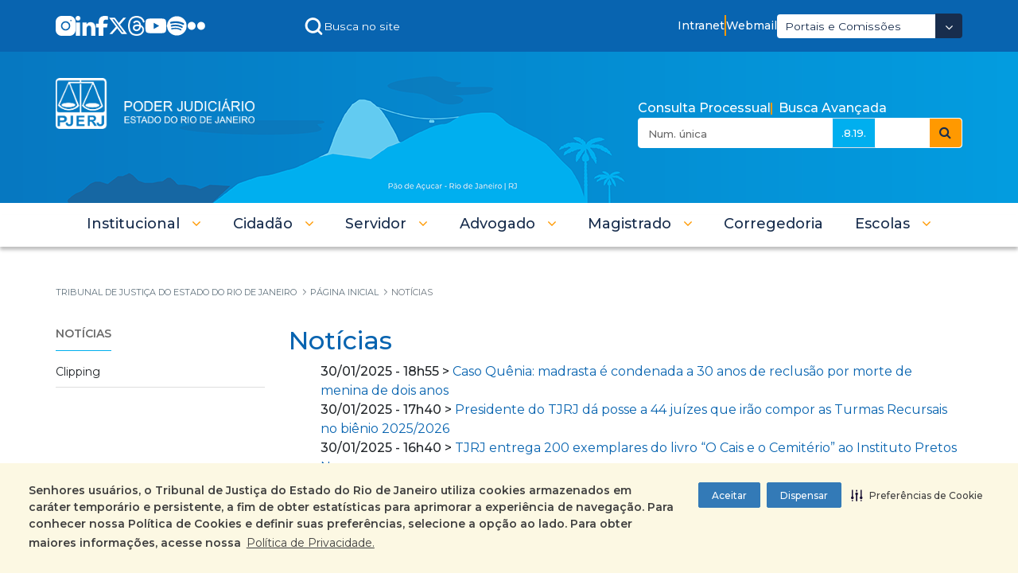

--- FILE ---
content_type: text/html;charset=UTF-8
request_url: https://portaltj.tjrj.jus.br/web/guest/noticias?p_p_id=com_liferay_asset_publisher_web_portlet_AssetPublisherPortlet_INSTANCE_lFJyjb7iMZVO&p_p_lifecycle=0&p_p_state=normal&p_p_mode=view&p_r_p_resetCur=false&_com_liferay_asset_publisher_web_portlet_AssetPublisherPortlet_INSTANCE_lFJyjb7iMZVO_redirect=%2Fweb%2Fguest%2Fnoticias%3Fp_p_id%3Dcom_liferay_asset_publisher_web_portlet_AssetPublisherPortlet_INSTANCE_lFJyjb7iMZVO%26p_p_lifecycle%3D0%26p_p_state%3Dnormal%26p_p_mode%3Dview%26_com_liferay_asset_publisher_web_portlet_AssetPublisherPortlet_INSTANCE_lFJyjb7iMZVO_delta%3D20%26p_r_p_resetCur%3Dfalse%26_com_liferay_asset_publisher_web_portlet_AssetPublisherPortlet_INSTANCE_lFJyjb7iMZVO_cur%3D82&_com_liferay_asset_publisher_web_portlet_AssetPublisherPortlet_INSTANCE_lFJyjb7iMZVO_delta=20&_com_liferay_asset_publisher_web_portlet_AssetPublisherPortlet_INSTANCE_lFJyjb7iMZVO_cur=46
body_size: 37696
content:
































	
		
		
			<!DOCTYPE html>





























































<html class="ltr" dir=" lang.dir" lang="pt-BR">

<html class="ltr" dir="ltr" lang="pt-BR">
	<head>
		<title>Notícias - Tribunal de Justiça do Estado do Rio de Janeiro</title>
		<meta content="initial-scale=1.0, width=device-width" name="viewport" />
		<meta name="google-site-verification" content="QdIyIFLhfWRn-3dS3ceKj1Tn1W9s36KIXxXDbBVhRJg" />


		<link rel="stylesheet" href="/o/theme-tjrj-new/css/jquery.bxslider.css">
		<script type="text/javascript" data-senna-track="permanent" src="https://cdn-prod.securiti.ai/consent/auto_blocking/ab34fcbb-ee74-4442-962f-59c56823921a/29d0a59d-1bfc-40e2-b95c-64455abe5668.js"></script>
    	<script data-senna-track="permanent">

			(function () {
				var s = document.createElement('script');
				s.src = 'https://cdn-prod.securiti.ai/consent/cookie-consent-sdk-loader.js';
				s.setAttribute('data-tenant-uuid', 'ab34fcbb-ee74-4442-962f-59c56823921a');
				s.setAttribute('data-domain-uuid', '29d0a59d-1bfc-40e2-b95c-64455abe5668');
				s.setAttribute('data-backend-url', 'https://app.securiti.ai');
				s.setAttribute('data-skip-css', 'false');
				s.setAttribute('data-senna-track', 'temporary');
				s.defer = true;
				var parent_node = document.head || document.body;
				parent_node.appendChild(s);
			})();

		</script>

		<script type="text/javascript" src="https://cdn.rybena.com.br/dom/master/latest/rybena.js?positionPlayer=right&positionBar=right&renderTimeout=1000"></script>

		<!-- Start Google tag (gtag.js) -->
		<script async src="https://www.googletagmanager.com/gtag/js?id=G-6HS8HC6BSR"></script>
		<script>
			window.dataLayer = window.dataLayer || [];

			function gtag() {dataLayer.push(arguments);}
			gtag('js', new Date());
			gtag('config', 'G-6HS8HC6BSR');
		</script>
		<!--  End Google Tag Manager -->

		<!-- Start Google Tag Manager -->
		<script>
			(function(w, d, s, l, i) {w[l]
						=w[l]
						||[]
						;w[l].push({'gtm.start':
								new Date().getTime(),event:'gtm.js'});
			var f = d.getElementsByTagName(s)[0],
				j = d.createElement(s),
				dl = l != 'dataLayer' ? '&l=' + l : '';
			j.async = true;
			j.src =
				'https://www.googletagmanager.com/gtm.js?id=' + i + dl;
			f.parentNode.insertBefore(j, f);
			}
			)(window, document, 'script', 'dataLayer', 'GTM-5CJ9RGD');
		</script>
		<!-- End Google Tag Manager -->
































<meta content="text/html; charset=UTF-8" http-equiv="content-type" />









<meta content="noindex" name="robots" />


<script type="importmap">{"imports":{"react-dom":"/o/frontend-js-react-web/__liferay__/exports/react-dom.js","@clayui/breadcrumb":"/o/frontend-taglib-clay/__liferay__/exports/@clayui$breadcrumb.js","@clayui/form":"/o/frontend-taglib-clay/__liferay__/exports/@clayui$form.js","@clayui/popover":"/o/frontend-taglib-clay/__liferay__/exports/@clayui$popover.js","@clayui/charts":"/o/frontend-taglib-clay/__liferay__/exports/@clayui$charts.js","@clayui/shared":"/o/frontend-taglib-clay/__liferay__/exports/@clayui$shared.js","@clayui/localized-input":"/o/frontend-taglib-clay/__liferay__/exports/@clayui$localized-input.js","@clayui/modal":"/o/frontend-taglib-clay/__liferay__/exports/@clayui$modal.js","@clayui/empty-state":"/o/frontend-taglib-clay/__liferay__/exports/@clayui$empty-state.js","react":"/o/frontend-js-react-web/__liferay__/exports/react.js","@clayui/navigation-bar":"/o/frontend-taglib-clay/__liferay__/exports/@clayui$navigation-bar.js","@clayui/color-picker":"/o/frontend-taglib-clay/__liferay__/exports/@clayui$color-picker.js","@clayui/pagination":"/o/frontend-taglib-clay/__liferay__/exports/@clayui$pagination.js","@clayui/icon":"/o/frontend-taglib-clay/__liferay__/exports/@clayui$icon.js","@clayui/table":"/o/frontend-taglib-clay/__liferay__/exports/@clayui$table.js","@clayui/autocomplete":"/o/frontend-taglib-clay/__liferay__/exports/@clayui$autocomplete.js","@clayui/slider":"/o/frontend-taglib-clay/__liferay__/exports/@clayui$slider.js","@clayui/management-toolbar":"/o/frontend-taglib-clay/__liferay__/exports/@clayui$management-toolbar.js","@clayui/multi-select":"/o/frontend-taglib-clay/__liferay__/exports/@clayui$multi-select.js","@clayui/nav":"/o/frontend-taglib-clay/__liferay__/exports/@clayui$nav.js","@clayui/time-picker":"/o/frontend-taglib-clay/__liferay__/exports/@clayui$time-picker.js","@clayui/provider":"/o/frontend-taglib-clay/__liferay__/exports/@clayui$provider.js","@clayui/upper-toolbar":"/o/frontend-taglib-clay/__liferay__/exports/@clayui$upper-toolbar.js","@clayui/panel":"/o/frontend-taglib-clay/__liferay__/exports/@clayui$panel.js","@clayui/loading-indicator":"/o/frontend-taglib-clay/__liferay__/exports/@clayui$loading-indicator.js","@clayui/list":"/o/frontend-taglib-clay/__liferay__/exports/@clayui$list.js","@clayui/drop-down":"/o/frontend-taglib-clay/__liferay__/exports/@clayui$drop-down.js","@clayui/date-picker":"/o/frontend-taglib-clay/__liferay__/exports/@clayui$date-picker.js","@clayui/label":"/o/frontend-taglib-clay/__liferay__/exports/@clayui$label.js","@clayui/data-provider":"/o/frontend-taglib-clay/__liferay__/exports/@clayui$data-provider.js","@liferay/frontend-js-api/data-set":"/o/frontend-js-dependencies-web/__liferay__/exports/@liferay$js-api$data-set.js","@clayui/core":"/o/frontend-taglib-clay/__liferay__/exports/@clayui$core.js","@clayui/pagination-bar":"/o/frontend-taglib-clay/__liferay__/exports/@clayui$pagination-bar.js","@clayui/layout":"/o/frontend-taglib-clay/__liferay__/exports/@clayui$layout.js","@clayui/multi-step-nav":"/o/frontend-taglib-clay/__liferay__/exports/@clayui$multi-step-nav.js","@liferay/frontend-js-api":"/o/frontend-js-dependencies-web/__liferay__/exports/@liferay$js-api.js","@clayui/toolbar":"/o/frontend-taglib-clay/__liferay__/exports/@clayui$toolbar.js","@clayui/css":"/o/frontend-taglib-clay/__liferay__/exports/@clayui$css.js","@clayui/badge":"/o/frontend-taglib-clay/__liferay__/exports/@clayui$badge.js","@clayui/alert":"/o/frontend-taglib-clay/__liferay__/exports/@clayui$alert.js","@clayui/link":"/o/frontend-taglib-clay/__liferay__/exports/@clayui$link.js","@clayui/card":"/o/frontend-taglib-clay/__liferay__/exports/@clayui$card.js","@clayui/progress-bar":"/o/frontend-taglib-clay/__liferay__/exports/@clayui$progress-bar.js","@clayui/tooltip":"/o/frontend-taglib-clay/__liferay__/exports/@clayui$tooltip.js","@clayui/button":"/o/frontend-taglib-clay/__liferay__/exports/@clayui$button.js","@clayui/tabs":"/o/frontend-taglib-clay/__liferay__/exports/@clayui$tabs.js","@clayui/sticker":"/o/frontend-taglib-clay/__liferay__/exports/@clayui$sticker.js"},"scopes":{}}</script><script data-senna-track="temporary">var Liferay = window.Liferay || {};Liferay.Icons = Liferay.Icons || {};Liferay.Icons.controlPanelSpritemap = 'https://portaltj.tjrj.jus.br/o/admin-theme/images/clay/icons.svg';Liferay.Icons.spritemap = 'https://portaltj.tjrj.jus.br/o/theme-tjrj-new/images/clay/icons.svg';</script>
<link data-senna-track="permanent" href="/o/frontend-theme-font-awesome-web/css/main.css?&mac=KWb8CY3oOhD728SI0G+NfXJbH/E=&browserId=chrome&languageId=pt_BR&minifierType=css&themeId=themetjrjnew_WAR_themetjrjnew" rel="stylesheet" type="text/css" />
<script data-senna-track="permanent" src="/combo?browserId=chrome&minifierType=js&languageId=pt_BR&t=1763784711058&/o/frontend-js-jquery-web/jquery/jquery.min.js&/o/frontend-js-jquery-web/jquery/init.js&/o/frontend-js-jquery-web/jquery/ajax.js&/o/frontend-js-jquery-web/jquery/bootstrap.bundle.min.js&/o/frontend-js-jquery-web/jquery/collapsible_search.js&/o/frontend-js-jquery-web/jquery/fm.js&/o/frontend-js-jquery-web/jquery/form.js&/o/frontend-js-jquery-web/jquery/popper.min.js&/o/frontend-js-jquery-web/jquery/side_navigation.js" type="text/javascript"></script>
<link data-senna-track="temporary" href="https://portaltj.tjrj.jus.br/noticias" rel="canonical" />
<link data-senna-track="temporary" href="https://portaltj.tjrj.jus.br/noticias" hreflang="pt-BR" rel="alternate" />
<link data-senna-track="temporary" href="https://portaltj.tjrj.jus.br/noticias" hreflang="x-default" rel="alternate" />

<meta property="og:locale" content="pt_BR">
<meta property="og:locale:alternate" content="pt_BR">
<meta property="og:site_name" content="Tribunal de Justiça do Estado do Rio de Janeiro">
<meta property="og:title" content="Notícias - Tribunal de Justiça do Estado do Rio de Janeiro">
<meta property="og:type" content="website">
<meta property="og:url" content="https://portaltj.tjrj.jus.br/noticias">


<link href="https://portaltj.tjrj.jus.br/o/theme-tjrj-new/images/favicon.ico" rel="apple-touch-icon" />
<link href="https://portaltj.tjrj.jus.br/o/theme-tjrj-new/images/favicon.ico" rel="icon" />



<link class="lfr-css-file" data-senna-track="temporary" href="https://portaltj.tjrj.jus.br/o/theme-tjrj-new/css/clay.css?browserId=chrome&amp;themeId=themetjrjnew_WAR_themetjrjnew&amp;minifierType=css&amp;languageId=pt_BR&amp;t=1763795528000" id="liferayAUICSS" rel="stylesheet" type="text/css" />









	<link href="/combo?browserId=chrome&amp;minifierType=css&amp;themeId=themetjrjnew_WAR_themetjrjnew&amp;languageId=pt_BR&amp;com_liferay_asset_publisher_web_portlet_AssetPublisherPortlet_INSTANCE_lFJyjb7iMZVO:%2Fo%2Fasset-publisher-web%2Fcss%2Fmain.css&amp;com_liferay_commerce_product_asset_categories_navigation_web_internal_portlet_CPAssetCategoriesNavigationPortlet_INSTANCE_cpAssetCategoriesNavigationPortlet_navigation_menu:%2Fo%2Fcommerce-product-asset-categories-navigation-web%2Fcss%2Fmain.css&amp;com_liferay_portal_search_web_portlet_SearchPortlet:%2Fo%2Fportal-search-web%2Fcss%2Fmain.css&amp;com_liferay_product_navigation_product_menu_web_portlet_ProductMenuPortlet:%2Fo%2Fproduct-navigation-product-menu-web%2Fcss%2Fmain.css&amp;com_liferay_product_navigation_user_personal_bar_web_portlet_ProductNavigationUserPersonalBarPortlet:%2Fo%2Fcom.liferay.product.navigation.user.personal.bar.web%2Fcss%2Fmain.css&amp;com_liferay_site_navigation_menu_web_portlet_SiteNavigationMenuPortlet:%2Fo%2Fsite-navigation-menu-web%2Fcss%2Fmain.css&amp;t=1763795528000" rel="stylesheet" type="text/css"
 data-senna-track="temporary" id="6bb8b5f6" />








<script data-senna-track="temporary" type="text/javascript">
	// <![CDATA[
		var Liferay = Liferay || {};

		Liferay.Browser = {
			acceptsGzip: function() {
				return true;
			},

			

			getMajorVersion: function() {
				return 131.0;
			},

			getRevision: function() {
				return '537.36';
			},
			getVersion: function() {
				return '131.0';
			},

			

			isAir: function() {
				return false;
			},
			isChrome: function() {
				return true;
			},
			isEdge: function() {
				return false;
			},
			isFirefox: function() {
				return false;
			},
			isGecko: function() {
				return true;
			},
			isIe: function() {
				return false;
			},
			isIphone: function() {
				return false;
			},
			isLinux: function() {
				return false;
			},
			isMac: function() {
				return true;
			},
			isMobile: function() {
				return false;
			},
			isMozilla: function() {
				return false;
			},
			isOpera: function() {
				return false;
			},
			isRtf: function() {
				return true;
			},
			isSafari: function() {
				return true;
			},
			isSun: function() {
				return false;
			},
			isWebKit: function() {
				return true;
			},
			isWindows: function() {
				return false;
			}
		};

		Liferay.Data = Liferay.Data || {};

		Liferay.Data.ICONS_INLINE_SVG = true;

		Liferay.Data.NAV_SELECTOR = '#navigation';

		Liferay.Data.NAV_SELECTOR_MOBILE = '#navigationCollapse';

		Liferay.Data.isCustomizationView = function() {
			return false;
		};

		Liferay.Data.notices = [
			
		];

		(function () {
			var available = {};

			var direction = {};

			

				available['pt_BR'] = 'português\x20\x28Brasil\x29';
				direction['pt_BR'] = 'ltr';

			

			Liferay.Language = {
				available,
				direction,
				get: function(key) {
					return key;
				}
			};
		})();

		var featureFlags = {"LPS-170122":false,"LPS-190890":false,"COMMERCE-9410":false,"LPS-172903":false,"LPS-178642":false,"LPS-187284":false,"LRAC-10632":false,"LPS-187285":false,"LPS-189187":false,"LPS-114786":false,"COMMERCE-8087":false,"LRAC-10757":false,"LPS-180090":false,"LPS-170809":false,"LPS-178052":false,"LPS-189856":false,"LPS-188645":false,"LPS-182184":false,"LPS-157670":false,"COMMERCE-11026":false,"LPS-180328":false,"COMMERCE-11028":false,"LPS-169923":false,"LPS-171364":false,"LPS-192282":false,"COMMERCE-11181":false,"LPS-153714":false,"COMMERCE-10890":false,"LPS-170670":false,"LPS-169981":false,"LPS-177664":false,"LPS-177027":false,"LPS-177668":false,"LPS-172416":false,"LPS-172017":false,"LPS-163118":false,"LPS-135430":false,"LPS-134060":false,"LPS-164563":false,"LPS-122920":false,"LPS-148856":false,"LPS-173135":false,"LPS-182728":false,"LPS-167253":false,"LPS-169992":false,"LPS-187142":false,"LPS-183498":false,"LRAC-14055":false,"LPS-187854":false,"LPS-179483":false,"LPS-166479":false,"LPS-165346":false,"LPS-144527":false,"COMMERCE-8949":false,"LPS-188060":false,"LPS-149256":false,"LPS-165482":false,"COMMERCE-11287":false,"LPS-174939":false,"LPS-174816":false,"LPS-186360":false,"LPS-189430":false,"LPS-153332":false,"LPS-179669":false,"LPS-174417":false,"LPS-183882":false,"LPS-155284":false,"LPS-186558":false,"LPS-176083":false,"LPS-158675":false,"LPS-184413":false,"LPS-184016":false,"LPS-180292":false,"LPS-159643":false,"LPS-161033":false,"LPS-164948":false,"LPS-184255":false,"LPS-129412":false,"LPS-183727":false,"LPS-166126":false,"LPS-182512":false,"LPS-187846":false,"LPS-186757":false};

		Liferay.FeatureFlags = Object.keys(featureFlags).reduce(
			(acc, key) => ({
				...acc, [key]: featureFlags[key] === 'true' || featureFlags[key] === true
			}), {}
		);

		Liferay.PortletKeys = {
			DOCUMENT_LIBRARY: 'com_liferay_document_library_web_portlet_DLPortlet',
			DYNAMIC_DATA_MAPPING: 'com_liferay_dynamic_data_mapping_web_portlet_DDMPortlet',
			ITEM_SELECTOR: 'com_liferay_item_selector_web_portlet_ItemSelectorPortlet'
		};

		Liferay.PropsValues = {
			JAVASCRIPT_SINGLE_PAGE_APPLICATION_TIMEOUT: 0,
			UPLOAD_SERVLET_REQUEST_IMPL_MAX_SIZE: 104857600
		};

		Liferay.ThemeDisplay = {

			

			
				getLayoutId: function() {
					return '5232';
				},

				

				getLayoutRelativeControlPanelURL: function() {
					return '/group/guest/~/control_panel/manage?p_p_id=com_liferay_asset_publisher_web_portlet_AssetPublisherPortlet_INSTANCE_lFJyjb7iMZVO';
				},

				getLayoutRelativeURL: function() {
					return '/noticias';
				},
				getLayoutURL: function() {
					return 'https://portaltj.tjrj.jus.br/noticias';
				},
				getParentLayoutId: function() {
					return '8042';
				},
				isControlPanel: function() {
					return false;
				},
				isPrivateLayout: function() {
					return 'false';
				},
				isVirtualLayout: function() {
					return false;
				},
			

			getBCP47LanguageId: function() {
				return 'pt-BR';
			},
			getCanonicalURL: function() {

				

				return 'https\x3a\x2f\x2fportaltj\x2etjrj\x2ejus\x2ebr\x2fnoticias';
			},
			getCDNBaseURL: function() {
				return 'https://portaltj.tjrj.jus.br';
			},
			getCDNDynamicResourcesHost: function() {
				return '';
			},
			getCDNHost: function() {
				return '';
			},
			getCompanyGroupId: function() {
				return '156075';
			},
			getCompanyId: function() {
				return '10112';
			},
			getDefaultLanguageId: function() {
				return 'pt_BR';
			},
			getDoAsUserIdEncoded: function() {
				return '';
			},
			getLanguageId: function() {
				return 'pt_BR';
			},
			getParentGroupId: function() {
				return '10136';
			},
			getPathContext: function() {
				return '';
			},
			getPathImage: function() {
				return '/image';
			},
			getPathJavaScript: function() {
				return '/o/frontend-js-web';
			},
			getPathMain: function() {
				return '/c';
			},
			getPathThemeImages: function() {
				return 'https://portaltj.tjrj.jus.br/o/theme-tjrj-new/images';
			},
			getPathThemeRoot: function() {
				return '/o/theme-tjrj-new';
			},
			getPlid: function() {
				return '5218658';
			},
			getPortalURL: function() {
				return 'https://portaltj.tjrj.jus.br';
			},
			getRealUserId: function() {
				return '10115';
			},
			getRemoteAddr: function() {
				return '10.130.20.2';
			},
			getRemoteHost: function() {
				return '10.130.20.2';
			},
			getScopeGroupId: function() {
				return '10136';
			},
			getScopeGroupIdOrLiveGroupId: function() {
				return '10136';
			},
			getSessionId: function() {
				return '';
			},
			getSiteAdminURL: function() {
				return 'https://portaltj.tjrj.jus.br/group/guest/~/control_panel/manage?p_p_lifecycle=0&p_p_state=maximized&p_p_mode=view';
			},
			getSiteGroupId: function() {
				return '10136';
			},
			getURLControlPanel: function() {
				return '/group/control_panel?refererPlid=5218658';
			},
			getURLHome: function() {
				return 'https\x3a\x2f\x2fportaltj\x2etjrj\x2ejus\x2ebr\x2fweb\x2fguest';
			},
			getUserEmailAddress: function() {
				return '';
			},
			getUserId: function() {
				return '10115';
			},
			getUserName: function() {
				return '';
			},
			isAddSessionIdToURL: function() {
				return false;
			},
			isImpersonated: function() {
				return false;
			},
			isSignedIn: function() {
				return false;
			},

			isStagedPortlet: function() {
				
					
						return true;
					
					
				
			},

			isStateExclusive: function() {
				return false;
			},
			isStateMaximized: function() {
				return false;
			},
			isStatePopUp: function() {
				return false;
			}
		};

		var themeDisplay = Liferay.ThemeDisplay;

		Liferay.AUI = {

			

			getCombine: function() {
				return true;
			},
			getComboPath: function() {
				return '/combo/?browserId=chrome&minifierType=&languageId=pt_BR&t=1763784708565&';
			},
			getDateFormat: function() {
				return '%d/%m/%Y';
			},
			getEditorCKEditorPath: function() {
				return '/o/frontend-editor-ckeditor-web';
			},
			getFilter: function() {
				var filter = 'raw';

				
					
						filter = 'min';
					
					
				

				return filter;
			},
			getFilterConfig: function() {
				var instance = this;

				var filterConfig = null;

				if (!instance.getCombine()) {
					filterConfig = {
						replaceStr: '.js' + instance.getStaticResourceURLParams(),
						searchExp: '\\.js$'
					};
				}

				return filterConfig;
			},
			getJavaScriptRootPath: function() {
				return '/o/frontend-js-web';
			},
			getPortletRootPath: function() {
				return '/html/portlet';
			},
			getStaticResourceURLParams: function() {
				return '?browserId=chrome&minifierType=&languageId=pt_BR&t=1763784708565';
			}
		};

		Liferay.authToken = 'cBADdw2w';

		

		Liferay.currentURL = '\x2fweb\x2fguest\x2fnoticias\x3fp_p_id\x3dcom_liferay_asset_publisher_web_portlet_AssetPublisherPortlet_INSTANCE_lFJyjb7iMZVO\x26p_p_lifecycle\x3d0\x26p_p_state\x3dnormal\x26p_p_mode\x3dview\x26p_r_p_resetCur\x3dfalse\x26_com_liferay_asset_publisher_web_portlet_AssetPublisherPortlet_INSTANCE_lFJyjb7iMZVO_redirect\x3d\x252Fweb\x252Fguest\x252Fnoticias\x253Fp_p_id\x253Dcom_liferay_asset_publisher_web_portlet_AssetPublisherPortlet_INSTANCE_lFJyjb7iMZVO\x2526p_p_lifecycle\x253D0\x2526p_p_state\x253Dnormal\x2526p_p_mode\x253Dview\x2526_com_liferay_asset_publisher_web_portlet_AssetPublisherPortlet_INSTANCE_lFJyjb7iMZVO_delta\x253D20\x2526p_r_p_resetCur\x253Dfalse\x2526_com_liferay_asset_publisher_web_portlet_AssetPublisherPortlet_INSTANCE_lFJyjb7iMZVO_cur\x253D82\x26_com_liferay_asset_publisher_web_portlet_AssetPublisherPortlet_INSTANCE_lFJyjb7iMZVO_delta\x3d20\x26_com_liferay_asset_publisher_web_portlet_AssetPublisherPortlet_INSTANCE_lFJyjb7iMZVO_cur\x3d46';
		Liferay.currentURLEncoded = '\x252Fweb\x252Fguest\x252Fnoticias\x253Fp_p_id\x253Dcom_liferay_asset_publisher_web_portlet_AssetPublisherPortlet_INSTANCE_lFJyjb7iMZVO\x2526p_p_lifecycle\x253D0\x2526p_p_state\x253Dnormal\x2526p_p_mode\x253Dview\x2526p_r_p_resetCur\x253Dfalse\x2526_com_liferay_asset_publisher_web_portlet_AssetPublisherPortlet_INSTANCE_lFJyjb7iMZVO_redirect\x253D\x25252Fweb\x25252Fguest\x25252Fnoticias\x25253Fp_p_id\x25253Dcom_liferay_asset_publisher_web_portlet_AssetPublisherPortlet_INSTANCE_lFJyjb7iMZVO\x252526p_p_lifecycle\x25253D0\x252526p_p_state\x25253Dnormal\x252526p_p_mode\x25253Dview\x252526_com_liferay_asset_publisher_web_portlet_AssetPublisherPortlet_INSTANCE_lFJyjb7iMZVO_delta\x25253D20\x252526p_r_p_resetCur\x25253Dfalse\x252526_com_liferay_asset_publisher_web_portlet_AssetPublisherPortlet_INSTANCE_lFJyjb7iMZVO_cur\x25253D82\x2526_com_liferay_asset_publisher_web_portlet_AssetPublisherPortlet_INSTANCE_lFJyjb7iMZVO_delta\x253D20\x2526_com_liferay_asset_publisher_web_portlet_AssetPublisherPortlet_INSTANCE_lFJyjb7iMZVO_cur\x253D46';
	// ]]>
</script>

<script data-senna-track="temporary" type="text/javascript">window.__CONFIG__= {basePath: '',combine: true, defaultURLParams: null, explainResolutions: false, exposeGlobal: false, logLevel: 'warn', moduleType: 'module', namespace:'Liferay', reportMismatchedAnonymousModules: 'warn', resolvePath: '/o/js_resolve_modules/9e8728ae-a186-4e36-9be2-076ce2f9f070', url: '/combo/?browserId=chrome&minifierType=js&languageId=pt_BR&t=1763784708565&', waitTimeout: 60000};</script><script data-senna-track="permanent" src="/o/frontend-js-loader-modules-extender/loader.js?&mac=kuyYLzgmJRuntKLenfFpZdHstco=&browserId=chrome&languageId=pt_BR&minifierType=js" type="text/javascript"></script><script data-senna-track="permanent" src="/combo?browserId=chrome&minifierType=js&languageId=pt_BR&t=1763784708565&/o/frontend-js-aui-web/aui/aui/aui-min.js&/o/frontend-js-aui-web/liferay/modules.js&/o/frontend-js-aui-web/liferay/aui_sandbox.js&/o/frontend-js-aui-web/aui/attribute-base/attribute-base-min.js&/o/frontend-js-aui-web/aui/attribute-complex/attribute-complex-min.js&/o/frontend-js-aui-web/aui/attribute-core/attribute-core-min.js&/o/frontend-js-aui-web/aui/attribute-observable/attribute-observable-min.js&/o/frontend-js-aui-web/aui/attribute-extras/attribute-extras-min.js&/o/frontend-js-aui-web/aui/event-custom-base/event-custom-base-min.js&/o/frontend-js-aui-web/aui/event-custom-complex/event-custom-complex-min.js&/o/frontend-js-aui-web/aui/oop/oop-min.js&/o/frontend-js-aui-web/aui/aui-base-lang/aui-base-lang-min.js&/o/frontend-js-aui-web/liferay/dependency.js&/o/frontend-js-aui-web/liferay/util.js&/o/frontend-js-web/liferay/dom_task_runner.js&/o/frontend-js-web/liferay/events.js&/o/frontend-js-web/liferay/lazy_load.js&/o/frontend-js-web/liferay/liferay.js&/o/frontend-js-web/liferay/global.bundle.js&/o/frontend-js-web/liferay/portlet.js&/o/frontend-js-web/liferay/workflow.js&/o/oauth2-provider-web/js/liferay.js" type="text/javascript"></script>
<script data-senna-track="temporary" type="text/javascript">window.Liferay = Liferay || {}; window.Liferay.OAuth2 = {getAuthorizeURL: function() {return 'https://portaltj.tjrj.jus.br/o/oauth2/authorize';}, getBuiltInRedirectURL: function() {return 'https://portaltj.tjrj.jus.br/o/oauth2/redirect';}, getIntrospectURL: function() { return 'https://portaltj.tjrj.jus.br/o/oauth2/introspect';}, getTokenURL: function() {return 'https://portaltj.tjrj.jus.br/o/oauth2/token';}, getUserAgentApplication: function(externalReferenceCode) {return Liferay.OAuth2._userAgentApplications[externalReferenceCode];}, _userAgentApplications: {}}</script><script data-senna-track="temporary" type="text/javascript">try {var MODULE_MAIN='staging-taglib@7.0.45/index';var MODULE_PATH='/o/staging-taglib';AUI().applyConfig({groups:{stagingTaglib:{base:MODULE_PATH+"/",combine:Liferay.AUI.getCombine(),filter:Liferay.AUI.getFilterConfig(),modules:{"liferay-export-import-management-bar-button":{path:"export_import_entity_management_bar_button/js/main.js",requires:["aui-component","liferay-search-container","liferay-search-container-select"]}},root:MODULE_PATH+"/"}}});
} catch(error) {console.error(error);}try {var MODULE_MAIN='product-navigation-taglib@6.0.53/index';var MODULE_PATH='/o/product-navigation-taglib';AUI().applyConfig({groups:{controlmenu:{base:MODULE_PATH+"/",combine:Liferay.AUI.getCombine(),filter:Liferay.AUI.getFilterConfig(),modules:{"liferay-product-navigation-control-menu":{path:"control_menu/js/product_navigation_control_menu.js",requires:["aui-node","event-touch"]}},root:MODULE_PATH+"/"}}});
} catch(error) {console.error(error);}try {var MODULE_MAIN='journal-web@5.0.150/index';var MODULE_PATH='/o/journal-web';AUI().applyConfig({groups:{journal:{base:MODULE_PATH+"/js/",combine:Liferay.AUI.getCombine(),filter:Liferay.AUI.getFilterConfig(),modules:{"liferay-journal-navigation":{path:"navigation.js",requires:["aui-component","liferay-portlet-base","liferay-search-container"]},"liferay-portlet-journal":{path:"main.js",requires:["aui-base","liferay-portlet-base","liferay-util-window"]}},root:MODULE_PATH+"/js/"}}});
} catch(error) {console.error(error);}try {var MODULE_MAIN='@liferay/frontend-taglib@12.3.4/index';var MODULE_PATH='/o/frontend-taglib';AUI().applyConfig({groups:{"frontend-taglib":{base:MODULE_PATH+"/",combine:Liferay.AUI.getCombine(),filter:Liferay.AUI.getFilterConfig(),modules:{"liferay-management-bar":{path:"management_bar/js/management_bar.js",requires:["aui-component","liferay-portlet-base"]},"liferay-sidebar-panel":{path:"sidebar_panel/js/sidebar_panel.js",requires:["aui-base","aui-debounce","aui-parse-content","liferay-portlet-base"]}},root:MODULE_PATH+"/"}}});
} catch(error) {console.error(error);}try {var MODULE_MAIN='@liferay/frontend-js-state-web@1.0.17/index';var MODULE_PATH='/o/frontend-js-state-web';AUI().applyConfig({groups:{state:{mainModule:MODULE_MAIN}}});
} catch(error) {console.error(error);}try {var MODULE_MAIN='@liferay/frontend-js-react-web@5.0.30/index';var MODULE_PATH='/o/frontend-js-react-web';AUI().applyConfig({groups:{react:{mainModule:MODULE_MAIN}}});
} catch(error) {console.error(error);}try {var MODULE_MAIN='frontend-js-components-web@2.0.52/index';var MODULE_PATH='/o/frontend-js-components-web';AUI().applyConfig({groups:{components:{mainModule:MODULE_MAIN}}});
} catch(error) {console.error(error);}try {var MODULE_MAIN='frontend-editor-alloyeditor-web@5.0.41/index';var MODULE_PATH='/o/frontend-editor-alloyeditor-web';AUI().applyConfig({groups:{alloyeditor:{base:MODULE_PATH+"/js/",combine:Liferay.AUI.getCombine(),filter:Liferay.AUI.getFilterConfig(),modules:{"liferay-alloy-editor":{path:"alloyeditor.js",requires:["aui-component","liferay-portlet-base","timers"]},"liferay-alloy-editor-source":{path:"alloyeditor_source.js",requires:["aui-debounce","liferay-fullscreen-source-editor","liferay-source-editor","plugin"]}},root:MODULE_PATH+"/js/"}}});
} catch(error) {console.error(error);}try {var MODULE_MAIN='contacts-web@5.0.51/index';var MODULE_PATH='/o/contacts-web';AUI().applyConfig({groups:{contactscenter:{base:MODULE_PATH+"/js/",combine:Liferay.AUI.getCombine(),filter:Liferay.AUI.getFilterConfig(),modules:{"liferay-contacts-center":{path:"main.js",requires:["aui-io-plugin-deprecated","aui-toolbar","autocomplete-base","datasource-io","json-parse","liferay-portlet-base","liferay-util-window"]}},root:MODULE_PATH+"/js/"}}});
} catch(error) {console.error(error);}try {var MODULE_MAIN='portal-workflow-task-web@5.0.61/index';var MODULE_PATH='/o/portal-workflow-task-web';AUI().applyConfig({groups:{workflowtasks:{base:MODULE_PATH+"/js/",combine:Liferay.AUI.getCombine(),filter:Liferay.AUI.getFilterConfig(),modules:{"liferay-workflow-tasks":{path:"main.js",requires:["liferay-util-window"]}},root:MODULE_PATH+"/js/"}}});
} catch(error) {console.error(error);}try {var MODULE_MAIN='portal-workflow-kaleo-designer-web@5.0.114/index';var MODULE_PATH='/o/portal-workflow-kaleo-designer-web';AUI().applyConfig({groups:{"kaleo-designer":{base:MODULE_PATH+"/designer/js/legacy/",combine:Liferay.AUI.getCombine(),filter:Liferay.AUI.getFilterConfig(),modules:{"liferay-kaleo-designer-autocomplete-util":{path:"autocomplete_util.js",requires:["autocomplete","autocomplete-highlighters"]},"liferay-kaleo-designer-definition-diagram-controller":{path:"definition_diagram_controller.js",requires:["liferay-kaleo-designer-field-normalizer","liferay-kaleo-designer-utils"]},"liferay-kaleo-designer-dialogs":{path:"dialogs.js",requires:["liferay-util-window"]},"liferay-kaleo-designer-editors":{path:"editors.js",requires:["aui-ace-editor","aui-ace-editor-mode-xml","aui-base","aui-datatype","aui-node","liferay-kaleo-designer-autocomplete-util","liferay-kaleo-designer-utils"]},"liferay-kaleo-designer-field-normalizer":{path:"field_normalizer.js",requires:["liferay-kaleo-designer-remote-services"]},"liferay-kaleo-designer-nodes":{path:"nodes.js",requires:["aui-datatable","aui-datatype","aui-diagram-builder","liferay-kaleo-designer-editors","liferay-kaleo-designer-utils"]},"liferay-kaleo-designer-remote-services":{path:"remote_services.js",requires:["aui-io","liferay-portlet-url"]},"liferay-kaleo-designer-templates":{path:"templates.js",requires:["aui-tpl-snippets-deprecated"]},"liferay-kaleo-designer-utils":{path:"utils.js",requires:[]},"liferay-kaleo-designer-xml-definition":{path:"xml_definition.js",requires:["aui-base","aui-component","dataschema-xml","datatype-xml"]},"liferay-kaleo-designer-xml-definition-serializer":{path:"xml_definition_serializer.js",requires:["escape","liferay-kaleo-designer-xml-util"]},"liferay-kaleo-designer-xml-util":{path:"xml_util.js",requires:["aui-base"]},"liferay-portlet-kaleo-designer":{path:"main.js",requires:["aui-ace-editor","aui-ace-editor-mode-xml","aui-tpl-snippets-deprecated","dataschema-xml","datasource","datatype-xml","event-valuechange","io-form","liferay-kaleo-designer-autocomplete-util","liferay-kaleo-designer-editors","liferay-kaleo-designer-nodes","liferay-kaleo-designer-remote-services","liferay-kaleo-designer-utils","liferay-kaleo-designer-xml-util","liferay-util-window"]}},root:MODULE_PATH+"/designer/js/legacy/"}}});
} catch(error) {console.error(error);}try {var MODULE_MAIN='dynamic-data-mapping-web@5.0.92/index';var MODULE_PATH='/o/dynamic-data-mapping-web';!function(){const a=Liferay.AUI;AUI().applyConfig({groups:{ddm:{base:MODULE_PATH+"/js/",combine:Liferay.AUI.getCombine(),filter:a.getFilterConfig(),modules:{"liferay-ddm-form":{path:"ddm_form.js",requires:["aui-base","aui-datatable","aui-datatype","aui-image-viewer","aui-parse-content","aui-set","aui-sortable-list","json","liferay-form","liferay-map-base","liferay-translation-manager","liferay-util-window"]},"liferay-portlet-dynamic-data-mapping":{condition:{trigger:"liferay-document-library"},path:"main.js",requires:["arraysort","aui-form-builder-deprecated","aui-form-validator","aui-map","aui-text-unicode","json","liferay-menu","liferay-translation-manager","liferay-util-window","text"]},"liferay-portlet-dynamic-data-mapping-custom-fields":{condition:{trigger:"liferay-document-library"},path:"custom_fields.js",requires:["liferay-portlet-dynamic-data-mapping"]}},root:MODULE_PATH+"/js/"}}})}();
} catch(error) {console.error(error);}try {var MODULE_MAIN='portal-search-web@6.0.113/index';var MODULE_PATH='/o/portal-search-web';AUI().applyConfig({groups:{search:{base:MODULE_PATH+"/js/",combine:Liferay.AUI.getCombine(),filter:Liferay.AUI.getFilterConfig(),modules:{"liferay-search-bar":{path:"search_bar.js",requires:[]},"liferay-search-custom-filter":{path:"custom_filter.js",requires:[]},"liferay-search-facet-util":{path:"facet_util.js",requires:[]},"liferay-search-modified-facet":{path:"modified_facet.js",requires:["aui-form-validator","liferay-search-facet-util"]},"liferay-search-modified-facet-configuration":{path:"modified_facet_configuration.js",requires:["aui-node"]},"liferay-search-sort-configuration":{path:"sort_configuration.js",requires:["aui-node"]},"liferay-search-sort-util":{path:"sort_util.js",requires:[]}},root:MODULE_PATH+"/js/"}}});
} catch(error) {console.error(error);}try {var MODULE_MAIN='exportimport-web@5.0.75/index';var MODULE_PATH='/o/exportimport-web';AUI().applyConfig({groups:{exportimportweb:{base:MODULE_PATH+"/",combine:Liferay.AUI.getCombine(),filter:Liferay.AUI.getFilterConfig(),modules:{"liferay-export-import-export-import":{path:"js/main.js",requires:["aui-datatype","aui-dialog-iframe-deprecated","aui-modal","aui-parse-content","aui-toggler","liferay-portlet-base","liferay-util-window"]}},root:MODULE_PATH+"/"}}});
} catch(error) {console.error(error);}try {var MODULE_MAIN='staging-processes-web@5.0.48/index';var MODULE_PATH='/o/staging-processes-web';AUI().applyConfig({groups:{stagingprocessesweb:{base:MODULE_PATH+"/",combine:Liferay.AUI.getCombine(),filter:Liferay.AUI.getFilterConfig(),modules:{"liferay-staging-processes-export-import":{path:"js/main.js",requires:["aui-datatype","aui-dialog-iframe-deprecated","aui-modal","aui-parse-content","aui-toggler","liferay-portlet-base","liferay-util-window"]}},root:MODULE_PATH+"/"}}});
} catch(error) {console.error(error);}try {var MODULE_MAIN='commerce-product-content-web@4.0.101/index';var MODULE_PATH='/o/commerce-product-content-web';AUI().applyConfig({groups:{productcontent:{base:MODULE_PATH+"/js/",combine:Liferay.AUI.getCombine(),modules:{"liferay-commerce-product-content":{path:"product_content.js",requires:["aui-base","aui-io-request","aui-parse-content","liferay-portlet-base","liferay-portlet-url"]}},root:MODULE_PATH+"/js/"}}});
} catch(error) {console.error(error);}try {var MODULE_MAIN='commerce-frontend-impl@4.0.48/index';var MODULE_PATH='/o/commerce-frontend-impl';AUI().applyConfig({groups:{commercefrontend:{base:MODULE_PATH+"/js/",combine:Liferay.AUI.getCombine(),modules:{"liferay-commerce-frontend-management-bar-state":{condition:{trigger:"liferay-management-bar"},path:"management_bar_state.js",requires:["liferay-management-bar"]}},root:MODULE_PATH+"/js/"}}});
} catch(error) {console.error(error);}try {var MODULE_MAIN='calendar-web@5.0.78/index';var MODULE_PATH='/o/calendar-web';AUI().applyConfig({groups:{calendar:{base:MODULE_PATH+"/js/",combine:Liferay.AUI.getCombine(),filter:Liferay.AUI.getFilterConfig(),modules:{"liferay-calendar-a11y":{path:"calendar_a11y.js",requires:["calendar"]},"liferay-calendar-container":{path:"calendar_container.js",requires:["aui-alert","aui-base","aui-component","liferay-portlet-base"]},"liferay-calendar-date-picker-sanitizer":{path:"date_picker_sanitizer.js",requires:["aui-base"]},"liferay-calendar-interval-selector":{path:"interval_selector.js",requires:["aui-base","liferay-portlet-base"]},"liferay-calendar-interval-selector-scheduler-event-link":{path:"interval_selector_scheduler_event_link.js",requires:["aui-base","liferay-portlet-base"]},"liferay-calendar-list":{path:"calendar_list.js",requires:["aui-template-deprecated","liferay-scheduler"]},"liferay-calendar-message-util":{path:"message_util.js",requires:["liferay-util-window"]},"liferay-calendar-recurrence-converter":{path:"recurrence_converter.js",requires:[]},"liferay-calendar-recurrence-dialog":{path:"recurrence.js",requires:["aui-base","liferay-calendar-recurrence-util"]},"liferay-calendar-recurrence-util":{path:"recurrence_util.js",requires:["aui-base","liferay-util-window"]},"liferay-calendar-reminders":{path:"calendar_reminders.js",requires:["aui-base"]},"liferay-calendar-remote-services":{path:"remote_services.js",requires:["aui-base","aui-component","liferay-calendar-util","liferay-portlet-base"]},"liferay-calendar-session-listener":{path:"session_listener.js",requires:["aui-base","liferay-scheduler"]},"liferay-calendar-simple-color-picker":{path:"simple_color_picker.js",requires:["aui-base","aui-template-deprecated"]},"liferay-calendar-simple-menu":{path:"simple_menu.js",requires:["aui-base","aui-template-deprecated","event-outside","event-touch","widget-modality","widget-position","widget-position-align","widget-position-constrain","widget-stack","widget-stdmod"]},"liferay-calendar-util":{path:"calendar_util.js",requires:["aui-datatype","aui-io","aui-scheduler","aui-toolbar","autocomplete","autocomplete-highlighters"]},"liferay-scheduler":{path:"scheduler.js",requires:["async-queue","aui-datatype","aui-scheduler","dd-plugin","liferay-calendar-a11y","liferay-calendar-message-util","liferay-calendar-recurrence-converter","liferay-calendar-recurrence-util","liferay-calendar-util","liferay-scheduler-event-recorder","liferay-scheduler-models","promise","resize-plugin"]},"liferay-scheduler-event-recorder":{path:"scheduler_event_recorder.js",requires:["dd-plugin","liferay-calendar-util","resize-plugin"]},"liferay-scheduler-models":{path:"scheduler_models.js",requires:["aui-datatype","dd-plugin","liferay-calendar-util"]}},root:MODULE_PATH+"/js/"}}});
} catch(error) {console.error(error);}try {var MODULE_MAIN='item-selector-taglib@5.3.13/index.es';var MODULE_PATH='/o/item-selector-taglib';AUI().applyConfig({groups:{"item-selector-taglib":{base:MODULE_PATH+"/",combine:Liferay.AUI.getCombine(),filter:Liferay.AUI.getFilterConfig(),modules:{"liferay-image-selector":{path:"image_selector/js/image_selector.js",requires:["aui-base","liferay-item-selector-dialog","liferay-portlet-base","uploader"]}},root:MODULE_PATH+"/"}}});
} catch(error) {console.error(error);}try {var MODULE_MAIN='invitation-invite-members-web@5.0.28/index';var MODULE_PATH='/o/invitation-invite-members-web';AUI().applyConfig({groups:{"invite-members":{base:MODULE_PATH+"/invite_members/js/",combine:Liferay.AUI.getCombine(),filter:Liferay.AUI.getFilterConfig(),modules:{"liferay-portlet-invite-members":{path:"main.js",requires:["aui-base","autocomplete-base","datasource-io","datatype-number","liferay-portlet-base","liferay-util-window","node-core"]}},root:MODULE_PATH+"/invite_members/js/"}}});
} catch(error) {console.error(error);}try {var MODULE_MAIN='@liferay/document-library-web@6.0.162/document_library/js/index';var MODULE_PATH='/o/document-library-web';AUI().applyConfig({groups:{dl:{base:MODULE_PATH+"/document_library/js/legacy/",combine:Liferay.AUI.getCombine(),filter:Liferay.AUI.getFilterConfig(),modules:{"document-library-upload-component":{path:"DocumentLibraryUpload.js",requires:["aui-component","aui-data-set-deprecated","aui-overlay-manager-deprecated","aui-overlay-mask-deprecated","aui-parse-content","aui-progressbar","aui-template-deprecated","liferay-search-container","querystring-parse-simple","uploader"]}},root:MODULE_PATH+"/document_library/js/legacy/"}}});
} catch(error) {console.error(error);}</script>


<script data-senna-track="temporary" type="text/javascript">
	// <![CDATA[
		
			
				
				
			
		

		

		
	// ]]>
</script>





	
		

			

			
				<script data-senna-track="permanent" id="googleAnalyticsScript" type="text/javascript">
					(function(i, s, o, g, r, a, m) {
						i['GoogleAnalyticsObject'] = r;

						i[r] = i[r] || function() {
							var arrayValue = i[r].q || [];

							i[r].q = arrayValue;

							(i[r].q).push(arguments);
						};

						i[r].l = 1 * new Date();

						a = s.createElement(o);
						m = s.getElementsByTagName(o)[0];
						a.async = 1;
						a.src = g;
						m.parentNode.insertBefore(a, m);
					})(window, document, 'script', '//www.google-analytics.com/analytics.js', 'ga');

					

					
						
						
							ga('create', 'UA-870424-2', 'auto');
						
					

					

					

					ga('send', 'pageview');

					
						Liferay.on(
							'endNavigate',
							function(event) {
								ga('set', 'page', Liferay.ThemeDisplay.getLayoutRelativeURL());
								ga('send', 'pageview');
							}
						);
					
				</script>
			
		
		
		
	



	
		
		
		

			

			
		
	












	



















<link class="lfr-css-file" data-senna-track="temporary" href="https://portaltj.tjrj.jus.br/o/theme-tjrj-new/css/main.css?browserId=chrome&amp;themeId=themetjrjnew_WAR_themetjrjnew&amp;minifierType=css&amp;languageId=pt_BR&amp;t=1763795528000" id="liferayThemeCSS" rel="stylesheet" type="text/css" />




	<style data-senna-track="temporary" type="text/css">
		.cmp-tabs__content {
    font-weight: 400;
}

@media (max-width: 1200px){
#conteudo-web-videos iframe{
  width: 100%;
}
}

@media (max-width: 992px){
.conteudo iframe {
  width: 100%;
}
}

@media (max-width: 768px){
.bloco-conteudo iframe {
  width: 100%;
}
}




.naveg-vertical-wrapper ul.layouts.level-2,
#p_p_id_portlet_siga_ ul.layouts.level-2 {
  display: block !important;
  transition: height 0.7s;
  overflow: hidden;

  visibility: hidden;
  position: absolute;
}

.naveg-vertical-wrapper li.nav-submenu:hover ul.layouts.level-2,
#p_p_id_portlet_siga_ li.lfr-nav-item:hover ul.layouts.level-2 {
  height: var(--openHeight) !important;
}

[id*=com_liferay_journal_content_web_portlet_JournalContentPortlet] .portlet-content-container .user-tool-asset-addon-entries .lexicon-icon-print {
    display: none;
}

[id*=com_liferay_journal_content_web_portlet_JournalContentPortlet] .portlet-body hr.separator {
    display: none;
}



#portlet_com_liferay_multi_factor_authentication_web_portlet_MFAVerifyPortlet {
  padding: 20px;
  background: #FCFCFC;
  border: 1px solid #E7E7E7;
  /* border: 1px solid #EDEDED; */
  width: 400px;
  margin: 30px auto 60px;
}

#_com_liferay_multi_factor_authentication_web_portlet_MFAVerifyPortlet_otp {
  width: 100% !important;
}

#_com_liferay_multi_factor_authentication_web_portlet_MFAVerifyPortlet_phaseOne .portlet-msg-info {
    background-color: transparent;
    border-color: transparent;
    color: #000;
    padding-left: 0;
}

#_com_liferay_multi_factor_authentication_web_portlet_MFAVerifyPortlet_messageContainer .alert-success {
    background-color: transparent;
    border-color: transparent;
    color: #000;
    padding-left: 0;
}

button#_com_liferay_multi_factor_authentication_web_portlet_MFAVerifyPortlet_sendEmailButton {
    border-width: 0.0625rem;
    border-radius: 0.25rem;
    background: #00afef;
    margin-bottom: 10px;

    display: none;
    text-transform: capitalize;
    width: 328px;
}

button#_com_liferay_multi_factor_authentication_web_portlet_MFAVerifyPortlet_sendEmailButton:hover {
   opacity: 0.9;
}

button#_com_liferay_multi_factor_authentication_web_portlet_MFAVerifyPortlet_submitEmailButton {
    background: #0864b0;
    margin-bottom: 45px;
    padding-right: 14px;
    padding-left: 14px;
    border: 0px solid transparent;
    width: 100%;
}

button#_com_liferay_multi_factor_authentication_web_portlet_MFAVerifyPortlet_submitEmailButton:hover {
    opacity: 0.9;
}

div#_com_liferay_multi_factor_authentication_web_portlet_MFAVerifyPortlet_phaseOne .button-holder {
    position: absolute;
    bottom: 9px;
}

button#_com_liferay_multi_factor_authentication_web_portlet_MFAVerifyPortlet_sendEmailButton span.lfr-btn-label {
    text-transform: capitalize;
}

#_com_liferay_multi_factor_authentication_web_portlet_MFAVerifyPortlet_messageContainer {
  display: none;
}

#_com_liferay_multi_factor_authentication_web_portlet_MFAVerifyPortlet_phaseOne > div.portlet-msg-info {
  margin-bottom: 13px;
}

@media (max-width: 425px) {
  .login-container .input-container {
    width: 280px;
  }
}

@media (max-width: 375px) {
  .login-container .input-container {
    width: 240px;
  }
}

@media (max-width: 320px) {
  .login-container .input-container {
    width: 190px;
  }
}


// essa animação é utilizada apenas para adicionar um listener com JS no evento "animationstart"
// para ocultar o ícone de olho quando ocorre o autofill de senha 
.login-container #_com_liferay_login_web_portlet_LoginPortlet_password:-webkit-autofill {
  animation: autofill-detect 0.001s both;
}

@keyframes autofill-detect {
  from {
    background-color: #fff;
  }
  to {
    background-color: #fff;
  }
}


.journal-content-article .custom-print-button-container { 
z-index: 99 !important; 
right: -43px;
}


.youtube-responsive-container {
    display: flex !important;
    justify-content: center !important;
    width: 100% !important;
    max-width: 100% !important;
}

.youtube-responsive-container iframe {
    aspect-ratio: 16 / 9 !important;
    max-width: 100% !important;
    height: auto !important;
    border: 0 !important;
}

#footer .infoFooter img {
    height: 26px;
}
	</style>





	<style data-senna-track="temporary" type="text/css">

		

			

				

					

#p_p_id_com_liferay_asset_publisher_web_portlet_AssetPublisherPortlet_INSTANCE_lFJyjb7iMZVO_ .portlet-content {

}




				

			

		

			

		

			

		

			

		

			

		

			

				

					

#p_p_id_com_liferay_site_navigation_breadcrumb_web_portlet_SiteNavigationBreadcrumbPortlet_ .portlet-content {

}




				

			

		

			

		

			

		

			

		

			

		

			

		

	</style>


<script data-senna-track="temporary">var Liferay = window.Liferay || {}; Liferay.CommerceContext = {"commerceAccountGroupIds":[],"accountEntryAllowedTypes":["person"],"commerceChannelId":"0","currency":{"currencyId":"401256002","currencyCode":"USD"},"commerceSiteType":0};</script><link href="/o/commerce-frontend-js/styles/main.css" rel="stylesheet" type="text/css" />
<style data-senna-track="temporary" type="text/css">
</style>
<script>
Liferay.Loader.require(
'frontend-js-spa-web@5.0.40/init',
function(frontendJsSpaWebInit) {
try {
(function() {
frontendJsSpaWebInit.default({"navigationExceptionSelectors":":not([target=\"_blank\"]):not([data-senna-off]):not([data-resource-href]):not([data-cke-saved-href]):not([data-cke-saved-href])","cacheExpirationTime":-1,"clearScreensCache":true,"portletsBlacklist":["com_liferay_nested_portlets_web_portlet_NestedPortletsPortlet","com_liferay_site_navigation_directory_web_portlet_SitesDirectoryPortlet","com_liferay_questions_web_internal_portlet_QuestionsPortlet","com_liferay_account_admin_web_internal_portlet_AccountUsersRegistrationPortlet","com_liferay_portal_language_override_web_internal_portlet_PLOPortlet","portlet_siga","portlet_siga_menu","com_liferay_login_web_portlet_LoginPortlet","com_liferay_login_web_portlet_FastLoginPortlet"],"excludedTargetPortlets":["com_liferay_users_admin_web_portlet_UsersAdminPortlet","com_liferay_server_admin_web_portlet_ServerAdminPortlet"],"validStatusCodes":[221,490,494,499,491,492,493,495,220],"debugEnabled":false,"loginRedirect":"","excludedPaths":["/c/document_library","/documents","/image"],"userNotification":{"message":"Parece que isso está demorando mais do que o esperado.","title":"Opa","timeout":30000},"requestTimeout":0})
})();
} catch (err) {
	console.error(err);
}
});

</script><script>
Liferay.Loader.require(
'@liferay/frontend-js-state-web@1.0.17',
function(FrontendJsState) {
try {
} catch (err) {
	console.error(err);
}
});

</script>



















<script data-senna-track="temporary" type="text/javascript">
	if (window.Analytics) {
		window._com_liferay_document_library_analytics_isViewFileEntry = false;
	}
</script>













<script type="text/javascript">
Liferay.on(
	'ddmFieldBlur', function(event) {
		if (window.Analytics) {
			Analytics.send(
				'fieldBlurred',
				'Form',
				{
					fieldName: event.fieldName,
					focusDuration: event.focusDuration,
					formId: event.formId,
					formPageTitle: event.formPageTitle,
					page: event.page,
					title: event.title
				}
			);
		}
	}
);

Liferay.on(
	'ddmFieldFocus', function(event) {
		if (window.Analytics) {
			Analytics.send(
				'fieldFocused',
				'Form',
				{
					fieldName: event.fieldName,
					formId: event.formId,
					formPageTitle: event.formPageTitle,
					page: event.page,
					title:event.title
				}
			);
		}
	}
);

Liferay.on(
	'ddmFormPageShow', function(event) {
		if (window.Analytics) {
			Analytics.send(
				'pageViewed',
				'Form',
				{
					formId: event.formId,
					formPageTitle: event.formPageTitle,
					page: event.page,
					title: event.title
				}
			);
		}
	}
);

Liferay.on(
	'ddmFormSubmit', function(event) {
		if (window.Analytics) {
			Analytics.send(
				'formSubmitted',
				'Form',
				{
					formId: event.formId,
					title: event.title
				}
			);
		}
	}
);

Liferay.on(
	'ddmFormView', function(event) {
		if (window.Analytics) {
			Analytics.send(
				'formViewed',
				'Form',
				{
					formId: event.formId,
					title: event.title
				}
			);
		}
	}
);

</script><script>

</script>

	</head>

	<body class="chrome controls-visible  yui3-skin-sam guest-site signed-out public-page site">

		<!-- Start Google Tag Manager (noscript) -->
		<noscript>
			<iframe title="Google Tag Manager" src="https://www.googletagmanager.com/ns.html?id=GTM-5CJ9RGD"
				height="0" width="0" class="d-none invisible">
				<p>Google Tag Manager</p>
			</iframe>
			<p>JavaScript is not enabled!</p>
		</noscript>
		<!-- End Google Tag Manager (noscript) -->














































	<nav aria-label="Links rápidos" class="bg-dark cadmin quick-access-nav text-center text-white" id="vwff_quickAccessNav">
		
			
				<a class="d-block p-2 sr-only sr-only-focusable text-reset" href="#main-content">
		Pular para o Conteúdo principal
	</a>
			
			
		
	</nav>








































































		<div class="container-fluid position-relative" id="wrapper">
			<header id="banner" role="banner">
<!-- Inicio da Navegacao Topo -->
<div id="barra" class="d-flex align-items-center">
	<div class="container navigation-container">
		<div class="atalhosWrapper">	
			<div class="menuTopoEsquerdo w-100 justify-content-between">
				<div class="redeSocial">
    <ul>
         <li>
            <a class="instagramIcon"
                href="https://www.instagram.com/tjrjoficial/" 
                target="_blank" title="Acessar o Instagram">
                    <img src="/o/theme-tjrj-new/images/icons/instagram.svg" alt="Icone do instagram do TJRJ">
            </a>
        </li>
        <li>
            <a class="linkedinIcon"
                href="https://www.linkedin.com/company/tjrjoficial/" 
                target="_blank" title="Acessar o Linkedin">
                    <img src="/o/theme-tjrj-new/images/icons/linkedin.png" alt="Icone do Linkedin do TJRJ">
            </a>
        </li>
        <li>
            <a class="facebookIcon"
                href="https://www.facebook.com/tjrjoficial" 
                target="_blank" title="Acessar o Facebook">
                    <img src="/o/theme-tjrj-new/images/icons/facebook.svg" alt="Icone do facebook do TJRJ">
            </a>
        </li>
        <li>
            <a class="xIcon"
                href="https://twitter.com/tjrjoficial" 
                target="_blank" title="Acessar o Twitter">
                <img src="/o/theme-tjrj-new/images/icons/x-twitter.svg" alt="Icone do twitter do TJRJ">
            </a>
        </li>
         <li>
            <a class="threadsIcon"
                href="https://www.threads.com/@tjrjoficial?igshid=NTc4MTIwNjQ2YQ%3D%3D" 
                target="_blank" title="Acessar o Threads">
                    <img src="/o/theme-tjrj-new/images/icons/threads.png" alt="Icone do Threads do TJRJ">
            </a>
        </li>
        <li>
            <a class="youtubeIcon"
                href="https://www.youtube.com/user/pjerjoficial" 
                target="_blank" title="Acessar o YouTube">
                    <img src="/o/theme-tjrj-new/images/icons/youtubeNew.svg" alt="Icone do youtube do TJRJ">
            </a>
        </li>
        <li>
            <a class="spotifyIcon"
                href="https://open.spotify.com/show/1UxKUZNqq8kSssLWag7DL9" 
                target="_blank" title="Acessar o Spotify">
                    <img src="/o/theme-tjrj-new/images/icons/spotify.svg" alt="Icone do spotify do TJRJ">
            </a>
        </li>
        <li>
            <a class="flickrIcon"
                href="https://www.flickr.com/photos/pjerjoficial/" 
                target="_blank" title="Acessar o Flickr">
                    <img src="/o/theme-tjrj-new/images/icons/flickr.svg" alt="Icone do flickr do TJRJ">
            </a>
        </li>
    </ul>	
</div>				<div class="p-0 col-lg-7 col-sm-6 col-2 header-search">
					<div class="header-search-widget-wrapper w-100">






































































	

	<div class="portlet-boundary portlet-boundary_com_liferay_portal_search_web_portlet_SearchPortlet_  portlet-static portlet-static-end portlet-barebone portlet-search " id="p_p_id_com_liferay_portal_search_web_portlet_SearchPortlet_">
		<span id="p_com_liferay_portal_search_web_portlet_SearchPortlet"></span>




	

	
		
			


































	
	
	
		
<section class="portlet" id="portlet_com_liferay_portal_search_web_portlet_SearchPortlet">


	<div class="portlet-content">

		<div class="autofit-float autofit-row portlet-header">

			<div class="autofit-col autofit-col-end">
				<div class="autofit-section">
					<span class="d-none">Autofit Section</span>
				</div>
			</div>
		</div>

		
			<div class=" portlet-content-container">
				


	<div class="portlet-body">



	
		
			
			
				
					







































	

	








	

				

				
					
					
						


	

		



















































































<form action="https://portaltj.tjrj.jus.br/noticias?p_p_id=com_liferay_portal_search_web_portlet_SearchPortlet&amp;p_p_lifecycle=0&amp;p_p_state=maximized&amp;p_p_mode=view&amp;_com_liferay_portal_search_web_portlet_SearchPortlet_mvcPath=%2Fsearch.jsp&amp;_com_liferay_portal_search_web_portlet_SearchPortlet_redirect=https%3A%2F%2Fportaltj.tjrj.jus.br%2Fnoticias%3Fp_p_id%3Dcom_liferay_portal_search_web_portlet_SearchPortlet%26p_p_lifecycle%3D0%26p_p_state%3Dnormal%26p_p_mode%3Dview" class="form  " data-fm-namespace="_com_liferay_portal_search_web_portlet_SearchPortlet_" id="_com_liferay_portal_search_web_portlet_SearchPortlet_fm" method="get" name="_com_liferay_portal_search_web_portlet_SearchPortlet_fm" >
	
		<div aria-label="Busca" class="input-container" role="group">
	

	


































































	
	
	
	
	
	

		

		
			
			
			
			
				<input  class="field form-control"  id="_com_liferay_portal_search_web_portlet_SearchPortlet_formDate"    name="_com_liferay_portal_search_web_portlet_SearchPortlet_formDate"     type="hidden" value="1763838415430"   />
			
		

		
	









	<input name="p_p_id" type="hidden" value="com_liferay_portal_search_web_portlet_SearchPortlet" /><input name="p_p_lifecycle" type="hidden" value="0" /><input name="p_p_state" type="hidden" value="maximized" /><input name="p_p_mode" type="hidden" value="view" /><input name="_com_liferay_portal_search_web_portlet_SearchPortlet_mvcPath" type="hidden" value="/search.jsp" /><input name="_com_liferay_portal_search_web_portlet_SearchPortlet_redirect" type="hidden" value="https://portaltj.tjrj.jus.br/noticias?p_p_id=com_liferay_portal_search_web_portlet_SearchPortlet&amp;p_p_lifecycle=0&amp;p_p_state=normal&amp;p_p_mode=view" />

	<div class="form-group-autofit search-input-group">
		<div class="form-group-item">
			<div class="input-group">
				<div class="input-group-item">
					<input class="form-control input-group-inset input-group-inset-after search-input search-portlet-keywords-input" id="_com_liferay_portal_search_web_portlet_SearchPortlet_keywords" name="_com_liferay_portal_search_web_portlet_SearchPortlet_keywords" placeholder="Buscar" type="text" value="" />

					<div class="input-group-inset-item input-group-inset-item-after">
						<button class="btn btn-light btn-unstyled" onclick="_com_liferay_portal_search_web_portlet_SearchPortlet_search();" type="submit">
							






















	
	
	
		<span
			class=""

			

			
		>
			
				
				
					


	
		<span class="c-inner" tabindex="-1"  id="qfkd____"><svg aria-hidden="true" class="lexicon-icon lexicon-icon-search" focusable="false" ><use href="https://portaltj.tjrj.jus.br/o/theme-tjrj-new/images/clay/icons.svg#search"></use></svg></span>
	
	
	



	
	
		
	

				
			
		</span>
	



						</button>
					</div>
				</div>
			</div>
		</div>

		

		

		
			
			
				


































































	
	
	
	
	
	

		

		
			
			
			
			
				<input  class="field form-control"  id="_com_liferay_portal_search_web_portlet_SearchPortlet_scope"    name="_com_liferay_portal_search_web_portlet_SearchPortlet_scope"     type="hidden" value="this-site"   />
			
		

		
	









			
		
	</div>

	<script type="text/javascript">

		window._com_liferay_portal_search_web_portlet_SearchPortlet_search = function () {
			var keywords =
				document._com_liferay_portal_search_web_portlet_SearchPortlet_fm._com_liferay_portal_search_web_portlet_SearchPortlet_keywords.value;

			keywords = keywords.replace(/^\s+|\s+$/, '');

			if (keywords != '') {
				submitForm(document._com_liferay_portal_search_web_portlet_SearchPortlet_fm);
			}
		};
	

</script><script>

</script>






















































	

	
		</div>
	
</form>



<script>
AUI().use(
  'liferay-form',
function(A) {
(function() {
var $ = AUI.$;var _ = AUI._;
	Liferay.Form.register(
		{
			id: '_com_liferay_portal_search_web_portlet_SearchPortlet_fm'

			
				, fieldRules: [

					

				]
			

			
				, onSubmit: function(event) {
					_com_liferay_portal_search_web_portlet_SearchPortlet_search(); event.preventDefault();
				}
			

			, validateOnBlur: true
		}
	);

	var onDestroyPortlet = function(event) {
		if (event.portletId === 'com_liferay_portal_search_web_portlet_SearchPortlet') {
			delete Liferay.Form._INSTANCES['_com_liferay_portal_search_web_portlet_SearchPortlet_fm'];
		}
	};

	Liferay.on('destroyPortlet', onDestroyPortlet);

	
		A.all('#_com_liferay_portal_search_web_portlet_SearchPortlet_fm .input-container').removeAttribute('disabled');
	

	Liferay.fire(
		'_com_liferay_portal_search_web_portlet_SearchPortlet_formReady',
		{
			formName: '_com_liferay_portal_search_web_portlet_SearchPortlet_fm'
		}
	);
})();
});

</script>

	
	

					
				
			
		
	
	



	</div>

			</div>
		
	</div>
</section>
	

		
		
	







	</div>






						<div class="mobile-close-search" title="Fechar pesquisa na versão mobile"><span class="d-none">Close button</span></div>
					</div>
					<a class="textBuscaTopo position-absolute" title="Buscar no site">
						<img class="header-search-search-icon" src="/o/theme-tjrj-new/images/footer/busca-portal.png" alt="Icone de pesquisa">
						<span class="header-search-search-text">Busca no site</span>
					</a>
				</div>

			</div>
			<div class="d-flex flex-column menuTopoDireito px-0">
<div class="redeSocial">
    <ul>
         <li>
            <a class="instagramIcon"
                href="https://www.instagram.com/tjrjoficial/" 
                target="_blank" title="Acessar o Instagram">
                    <img src="/o/theme-tjrj-new/images/icons/instagram.svg" alt="Icone do instagram do TJRJ">
            </a>
        </li>
        <li>
            <a class="linkedinIcon"
                href="https://www.linkedin.com/company/tjrjoficial/" 
                target="_blank" title="Acessar o Linkedin">
                    <img src="/o/theme-tjrj-new/images/icons/linkedin.png" alt="Icone do Linkedin do TJRJ">
            </a>
        </li>
        <li>
            <a class="facebookIcon"
                href="https://www.facebook.com/tjrjoficial" 
                target="_blank" title="Acessar o Facebook">
                    <img src="/o/theme-tjrj-new/images/icons/facebook.svg" alt="Icone do facebook do TJRJ">
            </a>
        </li>
        <li>
            <a class="xIcon"
                href="https://twitter.com/tjrjoficial" 
                target="_blank" title="Acessar o Twitter">
                <img src="/o/theme-tjrj-new/images/icons/x-twitter.svg" alt="Icone do twitter do TJRJ">
            </a>
        </li>
         <li>
            <a class="threadsIcon"
                href="https://www.threads.com/@tjrjoficial?igshid=NTc4MTIwNjQ2YQ%3D%3D" 
                target="_blank" title="Acessar o Threads">
                    <img src="/o/theme-tjrj-new/images/icons/threads.png" alt="Icone do Threads do TJRJ">
            </a>
        </li>
        <li>
            <a class="youtubeIcon"
                href="https://www.youtube.com/user/pjerjoficial" 
                target="_blank" title="Acessar o YouTube">
                    <img src="/o/theme-tjrj-new/images/icons/youtubeNew.svg" alt="Icone do youtube do TJRJ">
            </a>
        </li>
        <li>
            <a class="spotifyIcon"
                href="https://open.spotify.com/show/1UxKUZNqq8kSssLWag7DL9" 
                target="_blank" title="Acessar o Spotify">
                    <img src="/o/theme-tjrj-new/images/icons/spotify.svg" alt="Icone do spotify do TJRJ">
            </a>
        </li>
        <li>
            <a class="flickrIcon"
                href="https://www.flickr.com/photos/pjerjoficial/" 
                target="_blank" title="Acessar o Flickr">
                    <img src="/o/theme-tjrj-new/images/icons/flickr.svg" alt="Icone do flickr do TJRJ">
            </a>
        </li>
    </ul>	
</div>
				<div class="d-flex w-100 justify-content-between justify-content-between justify-content-md-end row search-select-content flex-nowrap">					
					<div class="menuLogon d-flex align-items-center">
						<ul>
								<li>
									<a accessKey="l" href="/group/intranet" data-senna-off="true" class="orangeBorder"><span class="iconLogin"><span class="d-none">Icone de Login</span></span> Intranet</a>
								</li>
							<li>
								<a accessKey="w" href="https://outlook.office.com/" target="_blank" title="Acessar o Webmail">Webmail</a>
							</li>
						</ul>
					</div>
					<div class="p-0 col-sm-2 col-2 webmail-content">
						<a href="https://outlook.office.com/" title="Acessar o Webmail">Webmail</a>
					</div>
					<div class="p-0 col-lg-7 col-sm-6 col-8 header-nav-menu-select-widget-wrapper">






































































	

	<div class="portlet-boundary portlet-boundary_com_liferay_site_navigation_menu_web_portlet_SiteNavigationMenuPortlet_  portlet-static portlet-static-end portlet-barebone portlet-navigation " id="p_p_id_com_liferay_site_navigation_menu_web_portlet_SiteNavigationMenuPortlet_INSTANCE_header_select_navigation_menu_10136_">
		<span id="p_com_liferay_site_navigation_menu_web_portlet_SiteNavigationMenuPortlet_INSTANCE_header_select_navigation_menu_10136"></span>




	

	
		
			


































	
	
	
		
<section class="portlet" id="portlet_com_liferay_site_navigation_menu_web_portlet_SiteNavigationMenuPortlet_INSTANCE_header_select_navigation_menu_10136">


	<div class="portlet-content">

		<div class="autofit-float autofit-row portlet-header">

			<div class="autofit-col autofit-col-end">
				<div class="autofit-section">
					<span class="d-none">Autofit Section</span>
				</div>
			</div>
		</div>

		
			<div class=" portlet-content-container">
				


	<div class="portlet-body">



	
		
			
			
				
					







































	

	








	

				

				
					
					
						


	

		




















	

		

		
			
					
  <div class="input-group sites-tjrj-container">
		<button accessKey="s" type="button" class="btn btn-link dropdown-button">Portais e Comissões</button>
    
    <div class="input-group-append">
      <button class="btn btn-outline-secondary dropdown-toggle" type="button" data-toggle="dropdown" aria-haspopup="true" aria-expanded="false"><i class="icon-angle-down"><span class="d-none">Icon angle down</span></i></button>
      
      <div class="dropdown-menu dropdown-tjrj-new">
          
          <div class="sites-descricao">
            <a class="dropdown-item sites-tjrjnew-topo" href="https://portaltj.tjrj.jus.br/web/centro-de-inteligencia">Centro de Inteligência
            </a>
          </div>
          
          <div class="sites-descricao">
            <a class="dropdown-item sites-tjrjnew-topo" href="https://portaltj.tjrj.jus.br/web/guest/comaq">COMAQ
                <p class="descricao-tjrjnew-topo">
                  Comissão de Políticas Institucionais para Eficiência Operacional e Qualidade dos Serviços Judiciais
                </p>
            </a>
          </div>
          
          <div class="sites-descricao">
            <a class="dropdown-item sites-tjrjnew-topo" href="https://portaltj.tjrj.jus.br/web/guest/acessibilidade">COMAI
                <p class="descricao-tjrjnew-topo">
                  Comissão Permanente de Acessibilidade
                </p>
            </a>
          </div>
          
          <div class="sites-descricao">
            <a class="dropdown-item sites-tjrjnew-topo" href="https://portaltj.tjrj.jus.br/web/guest/institucional/comite-gestor-regional-1-grau">Comitê Gestor Regional da Política de Atenção Prioritária ao 1º Grau de Jurisdição
            </a>
          </div>
          
          <div class="sites-descricao">
            <a class="dropdown-item sites-tjrjnew-topo" href="https://portaltj.tjrj.jus.br/web/guest/comites-de-promocao-de-igualdade-de-genero-e-de-prevencao-e-enfrentamento-dos-assedios-moral-e-sexual-e-da-discriminacao-cogens">COGENS
                <p class="descricao-tjrjnew-topo">
                  Comitês de Promoção da Igualdade de Gênero e de Prevenção e Enfrentamento dos Assédios Moral e Sexual e da Discriminação
                </p>
            </a>
          </div>
          
          <div class="sites-descricao">
            <a class="dropdown-item sites-tjrjnew-topo" href="https://portaltj.tjrj.jus.br/web/guest/institucional/comissoes/cejem/index">COEM
                <p class="descricao-tjrjnew-topo">
                  Coordenadoria Estadual da Mulher em Situação de Violência Doméstica e Familiar
                </p>
            </a>
          </div>
          
          <div class="sites-descricao">
            <a class="dropdown-item sites-tjrjnew-topo" href="https://www.tjrj.jus.br/pt/estatisticas/sala-iris">Estatísticas
            </a>
          </div>
          
          <div class="sites-descricao">
            <a class="dropdown-item sites-tjrjnew-topo" href="https://portaltj.tjrj.jus.br/web/gmf">GMF
                <p class="descricao-tjrjnew-topo">
                  Grupo de Monitoramento e Fiscalização do Sistema Carcerário no âmbito do PJERJ
                </p>
            </a>
          </div>
          
          <div class="sites-descricao">
            <a class="dropdown-item sites-tjrjnew-topo" href="https://portaltj.tjrj.jus.br/web/museu">Museu da Justiça
            </a>
          </div>
          
          <div class="sites-descricao">
            <a class="dropdown-item sites-tjrjnew-topo" href="https://portaltj.tjrj.jus.br/web/nucleo-de-cooperacao/pagina-inicial">NUCOOP
                <p class="descricao-tjrjnew-topo">
                  Núcleo de Cooperação
                </p>
            </a>
          </div>
          
          <div class="sites-descricao">
            <a class="dropdown-item sites-tjrjnew-topo" href="https://portaltj.tjrj.jus.br/web/guest/institucional/mediacao">NUPEMEC
                <p class="descricao-tjrjnew-topo">
                  Núcleo Permanente de Métodos Consensuais de Solução de Conflitos - Mediação e Conciliação
                </p>
            </a>
          </div>
          
          <div class="sites-descricao">
            <a class="dropdown-item sites-tjrjnew-topo" href="https://portaltj.tjrj.jus.br/web/guest/observatorio-judicial-violencia-mulher">Observatório Judicial de Violência Contra a Mulher
            </a>
          </div>
          
          <div class="sites-descricao">
            <a class="dropdown-item sites-tjrjnew-topo" href="https://portaltj.tjrj.jus.br/web/guest/codiv">Portal da Dívida Ativa
            </a>
          </div>
          
          <div class="sites-descricao">
            <a class="dropdown-item sites-tjrjnew-topo" href="https://portaltj.tjrj.jus.br/web/guest/governanca-institucional">Portal da Governança
            </a>
          </div>
          
          <div class="sites-descricao">
            <a class="dropdown-item sites-tjrjnew-topo" href="https://portaltj.tjrj.jus.br/web/portal-da-infancia-e-juventude/home">Portal da Infância e Juventude e Idoso
            </a>
          </div>
          
          <div class="sites-descricao">
            <a class="dropdown-item sites-tjrjnew-topo" href="https://portaltj.tjrj.jus.br/web/guest/lgpd">Portal da LGPD
            </a>
          </div>
          
          <div class="sites-descricao">
            <a class="dropdown-item sites-tjrjnew-topo" href="https://portaltj.tjrj.jus.br/web/portal-conhecimento">Portal do Conhecimento
            </a>
          </div>
          
          <div class="sites-descricao">
            <a class="dropdown-item sites-tjrjnew-topo" href="https://portaltj.tjrj.jus.br/portal-do-direito-e-saude">Portal do Direito e Saúde
            </a>
          </div>
          
          <div class="sites-descricao">
            <a class="dropdown-item sites-tjrjnew-topo" href="https://portaltj.tjrj.jus.br/web/portal-do-vitaliciamento">Portal do Vitaliciamento
            </a>
          </div>
          
          <div class="sites-descricao">
            <a class="dropdown-item sites-tjrjnew-topo" href="https://portaltj.tjrj.jus.br/web/juizados-especiais">Portal dos Juizados Especiais
            </a>
          </div>
          
          <div class="sites-descricao">
            <a class="dropdown-item sites-tjrjnew-topo" href="https://portaltj.tjrj.jus.br/web/precatorios">Portal dos Precatórios
            </a>
          </div>
          
          <div class="sites-descricao">
            <a class="dropdown-item sites-tjrjnew-topo" href="https://portaltj.tjrj.jus.br/web/precedentes">Portal dos Precedentes
            </a>
          </div>
          
          <div class="sites-descricao">
            <a class="dropdown-item sites-tjrjnew-topo" href="https://portaltj.tjrj.jus.br/group/sgtec/noticias">Portal SGTEC
            </a>
          </div>
          
          <div class="sites-descricao">
            <a class="dropdown-item sites-tjrjnew-topo" href="https://portaltj.tjrj.jus.br/web/guest/seguranca-da-informacao">Segurança da Informação
            </a>
          </div>
          
          <div class="sites-descricao">
            <a class="dropdown-item sites-tjrjnew-topo" href="https://portaltj.tjrj.jus.br/web/juizados-especiais/turmas-recursais-e-turmas-de-uniformizacao">Turmas Recursais e Turmas de Uniformização
            </a>
          </div>
      </div>
    </div>
  </div>

<script>
	const dropdownButton = document.querySelector(".sites-tjrj-container .dropdown-button");
	
	dropdownButton.onclick = (event) => {
		event.stopPropagation();
		document.querySelector(".sites-tjrj-container .dropdown-toggle").click();
	}
</script>

<style>	
	.sites-tjrj-container {
		flex-wrap: nowrap;
	}
	.menuLogon > ul > li > .orangeBorder > .iconLogin {
  display: none !important;
}	
	
	.sites-tjrj-container .dropdown-button {
		background: white;
    border-radius: 0.25rem 0 0 0.25rem;
    font-size: 13.8px;
    height: 30px;
    line-height: 1.5;
    color: var(--azul-escuro);
    margin: 1px 0 0;
    padding: 0 10px;
    flex: 1;
		width: 220px;
		text-decoration: none;
		text-align: left;
		border: none;
	}
	@media (min-width: 450px){
		.signed-in .sites-tjrj-container .dropdown-button{
		width: 333px;
		}
	}
</style>
			
			
		
	
	
	
	


	
	

					
				
			
		
	
	



	</div>

			</div>
		
	</div>
</section>
	

		
		
	







	</div>






					</div>
				</div>
			</div>
		</div>
	</div>	
</div>
<!-- Fim da Navegacao Topo -->

<!-- Inicio do Banner -->
<div class="bannerPrincipalTJRJ" style="background-image: url(https://portaltj.tjrj.jus.br/documents/10136/401919710/pao-de-acucar.png2600.png/2a12ccb0-3937-1102-71e7-4570bdabc69d?version=1.0&t=1750880814491);">
	<div class="menuObjMobile">
		<button title="Abrir menu mobile" class="navbar-toggler menuMobileSVG" type="button" id="openMenuMobile">
			<span class="d-none">Abrir menu mobile</span>
  		</button>
	</div>
	<div class="container banner-container">
		<div class="controleRotativo">
			<div class="logoMenuConsulta justify-content-between">
				<div class="d-flex align-items-start h-100" title="TJRJ">
					<a accessKey="h" href=https://portaltj.tjrj.jus.br/web/guest>
						<div class="logoTJRJ">
							<img src="/o/theme-tjrj-new/images/header/logo-tjrj.png" alt="Logo TJRJ">
						</div>
					</a>
				</div>
				<div class="portletConsultaProce align-items-center">




































	

	<div class="portlet-boundary portlet-boundary_portletconsultaprocessualatual_  portlet-static portlet-static-end portlet-barebone portlet-consulta-processual " id="p_p_id_portletconsultaprocessualatual_">
		<span id="p_portletconsultaprocessualatual"></span>




	

	
		
			


































	
	
	
		
<section class="portlet" id="portlet_portletconsultaprocessualatual">


	<div class="portlet-content">

		<div class="autofit-float autofit-row portlet-header">

			<div class="autofit-col autofit-col-end">
				<div class="autofit-section">
					<span class="d-none">Autofit Section</span>
				</div>
			</div>
		</div>

		
			<div class=" portlet-content-container">
				


	<div class="portlet-body">



	
		
			
			
				
					







































	

	








	

				

				
					
					
						


	

		










<script>
	//definicao da variavel para scripts legados de outros sistemas,
	//que utilizaram o $jq (jQuery) do portal antigo.
	var $jq = $;
</script>
<div class='consulta-inicial'>

	<div class="topo"><span class="d-none">Topo</span></div>

	<div class='meio'>
		<div class="conteudo titulo"><span class="d-none">Conteudo do titulo</span></div>

		<div class="conteudo formulario-">
			












<link href="/o/br.jus.tjrj.dxp.portal.consultaprocessualAtual/css/portlet-consulta-processual-inicial.css" rel="stylesheet" type="text/css">

<style>
	#numeracaoUnica .parte-1-proccnj,
	#numeracaoUnica .parte-2-proccnj {
		height: 38px;
		max-width: 245px;
	} 

	#numeracaoUnica label {
		height: 38px;
		width: 53px;
	}
</style>


	<div class="busca-avancada">
		<span class="first">Consulta Processual </span> <a href="/processos" target="_self" class="orangeBorder">Busca Avançada</a>
	</div>


<div class="consulta-incial formulario">

	<form	id="form"
			class="form-consulta"
			name="formConsInicial" 
			method="post" 
			enctype="application/x-www-form-urlencoded" 
	 		onsubmit="return validaFormConsInicial(this);">

			<div id="selOpacaoNumeracao" style=" display:none">
				





















































<div class="form-group input-select-wrapper">
	

	

	<select class="form-control"  id="selOpcaoNumeracao"  name="selOpcaoNumeracao" onChange="mudarNumeracao();mudarLabel();restringirConteudo();consProcIni.definirOrigemPadrao('1')"  title="Deseja buscar pela Numeração Única ou Númeração Antiga?"  >
		

		

		<option class=""  selected  value="1"  >

Num. única</option>
						
						
						
								

















































<option class=""    value="2"  >

Num. antiga</option>
	</select>

	

	
</div>
			</div>
	        
	    <div id="numeracaoAntiga"  style="display: none">
	      <!-- elemento necessÃ¡rio para a consulta de execuÃ§Ã£o fiscal -->
	      <input type="hidden" value="" name="N" id="N" />
	      
			





















































<div class="form-group input-select-wrapper">
	
		<label class=" control-label" for="selOrigem">
			Origem:

			

			

			
		</label>
	

	

	<select class="form-control"  id="selOrigem"  name="form:btorigem" onChange="textoOpcionalVep(this.value); alterar(this.value); mensagemExecucaoFiscal(); mudarLabel(); restringirConteudo();"  title="Selecione a origem desejada"  >
		

		

		<option class=""    value="1"  >

Juizado / 1ªInst</option>
				

















































<option class=""    value="2"  >

TJ (2ªInst)</option>
				

















































<option class=""    value="5"  >

Precatórios Judiciais</option>
				

















































<option class=""    value="7"  >

Cons. Magistratura</option>
	</select>

	

	
</div>

	      <span id="form:selectOneRadio">
	      	<span id="opcaoSegundaInstancia" style="display: none; margin-top: 5px;">
	      		<span id="form:selectOneRadio1">
	              <span class="d-inline-block mb-2" title="Número de processo">
	              	  


























































	<div class="radio">





	<label class="" for="form-selectOneRadio1_1">
		





	
	
	

		

		<input checked class="field"  id="form-selectOneRadio1_1" name="form:selectOneRadio1" onChange="aplicarMascara(document.getElementById('selOrigem').value); mudarLabel();"  title="Número de processo" type="radio" value="1"   />
	
	
	
	





	
			Num. de Processo
		</label>
	



	</div>



	              </span>
	              <br />
	              <span class="d-inline-block mb-2" title="Número de protocolo">
	              	  


























































	<div class="radio">





	<label class="" for="form-selectOneRadio1_3">
		





	
	
	

		

		<input  class="field"  id="form-selectOneRadio1_3" name="form:selectOneRadio1" onChange="aplicarMascara(document.getElementById('selOrigem').value); mudarLabel();"  title="Número de protocolo" type="radio" value="2"   />
	
	
	
	





	
			Num. de Protocolo
		</label>
	



	</div>



	              </span>
	  
	              <br />
	          	</span>
	          </span>
	       </span>
	          
	      	<div class="mt-1"><span class="d-none">Espaçamento</span></div>
	      
	      	<label id="labelNumeroProcesso">
	          	Número de processo:</label><br />
	      	<label id="labelNumero" for="txtNumero" class="d-none">Número:</label>
	          	      
	  		


























































	<div class="form-group form-group-inline consulta-processual-input input-text-wrapper">









	
	
	
	
	
	

		

		
			
			
			
			
				<input  class="field txtInput form-control"  id="txtNumero"    name="form:btnumero"    title="Informe o número do processo" type="text" value=""  maxlength="20"  />
			
		

		
	







	</div>



	          
	  	  	<span id="texto_opcional_vep" style="display:none">ou</span>
	  	  
	      	<span id='form:mensagem'><span class="d-none">Mensagem</span></span>
	      	<span id="opcaoVep" style="display: none;">
		  		


























































	<div class="form-group form-group-inline consulta-processual-input sem-margem input-text-wrapper">





	<label class=" control-label" for="form:nprotocolo">
		
				Número de Protocolo:
			</label>
		





	
	
	
	
	
	

		

		
			
			
			
			
				<input  class="field txtInput form-control"  id="form:nprotocolo"    name="form:nprotocolo"     type="text" value=""   />
			
		

		
	





	



	</div>



	          
				<span>ou</span>
				
	          <div id="form:tipoConsulta">
	              <div>
	              	  


























































	<div class="radio">





	<label class="" for="form-tipoConsulta_1">
		





	
	
	

		

		<input checked class="field"  id="form-tipoConsulta_1" name="form:tipoConsulta"    type="radio" value="ifp"   />
	
	
	
	





	
			IFP
		</label>
	



	</div>



	              </div>
	              <div>
	              	  


























































	<div class="radio">





	<label class="" for="form-tipoConsulta_3">
		





	
	
	

		

		<input  class="field"  id="form-tipoConsulta_3" name="form:tipoConsulta"    type="radio" value="numero"   />
	
	
	
	





	
			Nº VEP
		</label>
	



	</div>



	              </div>
	          </div>
	          
	          


























































	<div class="form-group form-inline consulta-processual-input sem-margem input-text-wrapper">





	<label class=" control-label" for="form:id">
		
				ID:
			</label>
		





	
	
	
	
	
	

		

		
			
			
			
			
				<input  class="field txtInput form-control"  id="form:id"    name="form:id"     type="text" value=""  onblur="formataIDVEP(this)"  />
			
		

		
	





	



	</div>



	      </span>
	      
		  <div class="mt-1 mb-3"><span class="d-none">Espaçamento</span></div>
	      
	      <div class="button-holder pull-right" >
                






















































	
	
		<button
			class="btn btn-consulta-atual btn-primary"

			

			id="form:commandButton2"

			
				name="form:commandButton2"
			

			
				
				
			

			type="submit"

			
			title="Pesquisar" 
		>
	



	<i class="icon-search"></i>



	<span class="lfr-btn-label">Salvar</span>





	
	
		</button>
	







	      		
			</div>
	      <div class="clearfix mt-1"><span class="d-none">clearfix</span></div>
	      
	      <div id="mensagemExecucao" style="display: none; text-align: justify;">
	          Para visualizar os andamentos processuais posteriores ao dia 08 de dezembro da execução
	          fiscal estadual. Utilize a opção "Juizado / 1ª Instância" Os movimentos anteriores
	          a essa data e os movimentos não cartorários permaneceram disponíveis pela opção
	          "Execução Fiscal Estadual"
	      </div>
	  </div> 
	  <div id="numeracaoUnica" class="d-flex align-items-center" style=" display: flex;">
			<label for="parte1ProcCNJ" class="d-none">Num. única</label>
	  		


























































	<div class="form-group form-group-inline form-inline consulta-processual-input sem-margem input-text-wrapper">









	
	
	
	
	
	

		

		
			
			
			
			
				<input  class="field txtInput parte-1-proccnj form-control"  id="parte1ProcCNJ"    name="parte1ProcCNJ"   placeholder="Num. única" title="Informe Primeira parte da numeração do processo" type="text" value=""  accesskey="c" size="15" maxlength="25"  />
			
		

		
	







	</div>



	  			
			<label class="d-flex flex-shrink-0 justify-content-center align-items-center border-top border-bottom">.8.19.</label>
			
			<label for="parte2ProcCNJ" class="d-none">Num. única 2</label>
	  		


























































	<div class="form-group form-group-inline form-inline consulta-processual-input sem-margem input-text-wrapper">









	
	
	
	
	
	

		

		
			
			
			
			
				<input  class="field txtInput parte-2-proccnj form-control"  id="parte2ProcCNJ"    name="parte2ProcCNJ"    title="Informe o último conjunto da numeração do processo" type="text" value=""  size="6" maxlength="4"  />
			
		

		
	







	</div>


			
			
	        <br>
	        <span id='mensagemCNJ'><span class="d-none">Mensagem CNJ</span></span>
	        
	      	<br />
	      	
	      	<div class="button-holder pull-right" >
		     	






















































	
	
		<button
			class="btn btn-consulta-atual btn-primary"

			

			id="form:commandButton3"

			
				name="form:commandButton3"
			

			
				
				
			

			type="submit"

			
			title="Pesquisar" 
		>
	



	<i class="icon-search"></i>







	
	
		</button>
	







		      		
		    </div>
	      	
	      	<div class="clearfix"><span class="d-none">Clearfix</span></div>
		</div>
	</form>
	

</div>

<script>
AUI().use(
  'aui-base',
function(A) {
(function() {
var $ = AUI.$;var _ = AUI._;
	$(document).ready(function() {
		
	});
})();
});

</script>

		</div>

		<!--<select id="cons-inicial-outras-select" onchange="abrirMenuConsulta(this.value)">
			<option>-- Outras Consultas --</option>
			<option value="/web/guest/por-nome">Por Nome</option>
			<option value="/web/guest/por-oab">Por OAB</option>
			<option value="/web/guest/consultas/judiciais/por-nome-advogado">Por nome do advogado</option>
			<option value="/web/guest/consulta/processos/precatorios/por-nome">Precatórios Judiciais</option>
			<option value="/web/guest/consultas/banco-conhecimento/banco-conhecimento/acoes-civis-publicas">Ações Civis Públicas</option>
			<option value="/web/guest/jurisprudencia">Jurisprudência</option>
		</select>
		<div id="cons-inicial-outras-links">
			<a href="/web/guest/por-nome">Por Nome</a>
			<a href="/web/guest/por-oab">Por OAB</a>
			<a href="/web/guest/consultas/judiciais/por-nome-advogado">Por nome do advogado</a>
			<a href="/web/guest/consulta/processos/precatorios/por-nome">Precatórios Judiciais</a>
			<a href="/web/guest/consultas/banco-conhecimento/banco-conhecimento/acoes-civis-publicas" class="link-divisao">Ações Civis Públicas</a>
			<a href="/web/guest/jurisprudencia">Jurisprudência</a>
		</div>-->

	</div>
	<div class='inferior'><span class="d-none">Inferior</span></div>
</div>

	
	

					
				
			
		
	
	



	</div>

			</div>
		
	</div>
</section>
	

		
		
	







	</div>






				</div>
			</div>
		</div>
	</div>
</div>

<!-- Fim do Banner -->






































































	

	<div class="portlet-boundary portlet-boundary_com_liferay_site_navigation_menu_web_portlet_SiteNavigationMenuPortlet_  portlet-static portlet-static-end portlet-barebone portlet-navigation " id="p_p_id_com_liferay_site_navigation_menu_web_portlet_SiteNavigationMenuPortlet_INSTANCE_header_main_navigation_menu_10136_">
		<span id="p_com_liferay_site_navigation_menu_web_portlet_SiteNavigationMenuPortlet_INSTANCE_header_main_navigation_menu_10136"></span>




	

	
		
			


































	
	
	
		
<section class="portlet" id="portlet_com_liferay_site_navigation_menu_web_portlet_SiteNavigationMenuPortlet_INSTANCE_header_main_navigation_menu_10136">


	<div class="portlet-content">

		<div class="autofit-float autofit-row portlet-header">

			<div class="autofit-col autofit-col-end">
				<div class="autofit-section">
					<span class="d-none">Autofit Section</span>
				</div>
			</div>
		</div>

		
			<div class=" portlet-content-container">
				


	<div class="portlet-body">



	
		
			
			
				
					







































	

	








	

				

				
					
					
						


	

		




















	

		

		
			
				
<nav aria-label=" site-pages" class="sort-pages modify-pages menu-mobile-content" id="navigation" role="navigation">
	<div class="container position-relative" id="menuMobileTJRJ">
		<div class="imgArrowLeftLogin">
			<img src="/o/theme-tjrj-new/images/icons/arrow-left.png" aria-hidden="true" alt="Seta para a esquerda">
		</div>

		<div class="dadosLogin">
			<ul>
					<li>
						<a href="#" data-href="https://portaltj.tjrj.jus.br/c/portal/login?p_l_id=5218658" class="btn login-button">Intranet</a>
					</li>
			</ul>
		</div>

		<ul role="menubar" class="position-relative firstMenu">


				<li class="" id="layout_401652933" role="presentation">
					<a aria-haspopup='true' aria-expanded='false' href="#" data-href="https://portaltj.tjrj.jus.br/institucional"  role="button">
						<span> Institucional</span>
						<i class=" icon-angle-down"></i>
					</a>

						<ul class="child-menu flex-column secondMenu" role="menu">
								
								<div class="row">
										<div class="wrapper-categorized-pages d-flex flex-column col-3">
											<div>
												<span class="category-title d-inline-block mb-3" tabindex="-1">
													Estrutura do TJRJ
												</span>
											</div>


												<li class=" mb-2 d-flex align-items-center" id="layout_401659259" role="presentation">
													<a href="" data-href="https://portaltj.tjrj.jus.br/web/guest/institucional/tribunal/tribunal-pleno/tribunal-pleno"  role="menuitem">Tribunal Pleno</a>

												</li>

												<li class=" mb-2 d-flex align-items-center" id="layout_401659260" role="presentation">
													<a href="" data-href="https://portaltj.tjrj.jus.br/web/guest/institucional/presidencia/presidencia"  role="menuitem">Presidência</a>

												</li>

												<li class=" mb-2 d-flex align-items-center" id="layout_401659261" role="presentation">
													<a href="" data-href="https://portaltj.tjrj.jus.br/web/cgj"  role="menuitem">Corregedoria</a>

												</li>

												<li class=" mb-2 d-flex align-items-center" id="layout_401659262" role="presentation">
													<a href="" data-href="https://portaltj.tjrj.jus.br/web/guest/vice-presidencias"  role="menuitem">Vice-Presidência</a>

												</li>

												<li class=" mb-2 d-flex align-items-center" id="layout_401659263" role="presentation">
													<a href="" data-href="https://portaltj.tjrj.jus.br/web/guest/institucional/tribunal/org_especial/org_especial"  role="menuitem">Órgão Especial</a>

												</li>

												<li class=" mb-2 d-flex align-items-center" id="layout_401659264" role="presentation">
													<a href="" data-href="https://portaltj.tjrj.jus.br/web/guest/tribunal-de-justica/conselho-da-magistratura1"  role="menuitem">Conselho da Magistratura</a>

												</li>

												<li class=" mb-2 d-flex align-items-center" id="layout_401660955" role="presentation">
													<a href="" data-href="https://portaltj.tjrj.jus.br/web/guest/orgaos-julgadores"  role="menuitem">Órgãos Julgadores</a>

														<i class="icon-angle-right menuChildrenTJRJ"></i>	
												</li>

												<li class=" mb-2 d-flex align-items-center" id="layout_401660956" role="presentation">
													<a href="" data-href="https://portaltj.tjrj.jus.br/web/guest/institucional/secretarias-gerais"  role="menuitem">Secretarias Gerais</a>

														<i class="icon-angle-right menuChildrenTJRJ"></i>	
												</li>

												<li class=" mb-2 d-flex align-items-center" id="layout_401660961" role="presentation">
													<a href="" data-href="https://portaltj.tjrj.jus.br/web/guest/institucional/estrutura-do-tjrj/estrutura-organizacional"  role="menuitem">Estrutura Organizacional</a>

														<i class="icon-angle-right menuChildrenTJRJ"></i>	
												</li>
										</div>
										<div class="wrapper-categorized-pages d-flex flex-column col-3">
											<div>
												<span class="category-title d-inline-block mb-3" tabindex="-1">
													Conheça o TJRJ
												</span>
											</div>


												<li class=" mb-2 d-flex align-items-center" id="layout_401654047" role="presentation">
													<a href="" data-href="https://portaltj.tjrj.jus.br/web/guest/historia-do-tribunal-de-justica-do-rj"  role="menuitem">História do TJRJ</a>

												</li>

												<li class=" mb-2 d-flex align-items-center" id="layout_401654048" role="presentation">
													<a href="" data-href="https://portaltj.tjrj.jus.br/web/museu"  role="menuitem">Museu da Justiça</a>

												</li>

												<li class=" mb-2 d-flex align-items-center" id="layout_401660966" role="presentation">
													<a href="" data-href="https://portaltj.tjrj.jus.br/web/guest/institucional/conheca-o-tjrj/presidentes-do-tjrj"  role="menuitem">Presidentes do TJRJ</a>

												</li>

												<li class=" mb-2 d-flex align-items-center" id="layout_405326106" role="presentation">
													<a href="" data-href="https://portaltj.tjrj.jus.br/institucional/conheca-o-tjrj/selos-e-premios"  role="menuitem">Selos e Prêmios</a>

												</li>
										</div>
										<div class="wrapper-categorized-pages d-flex flex-column col-3">
											<div>
												<span class="category-title d-inline-block mb-3" tabindex="-1">
													Consultas
												</span>
											</div>


												<li class=" mb-2 d-flex align-items-center" id="layout_401655994" role="presentation">
													<a href="" data-href="https://portaltj.tjrj.jus.br/documents/10136/270293342/Codigo-de-etica.pdf"  role="menuitem">Código de Ética</a>

												</li>

												<li class=" mb-2 d-flex align-items-center" id="layout_401655995" role="presentation">
													<a href="" data-href="https://portaltj.tjrj.jus.br/web/guest/institucional/consultas/convenios-pjerj"  role="menuitem">Convênios PJERJ</a>

												</li>

												<li class=" mb-2 d-flex align-items-center" id="layout_403104765" role="presentation">
													<a href="" data-href="https://comunica.pje.jus.br/consulta" target="_blank" role="menuitem">Diário de Justiça Eletrônico Nacional - DJEN/CNJ</a>

												</li>

												<li class=" mb-2 d-flex align-items-center" id="layout_401679385" role="presentation">
													<a href="" data-href="https://www3.tjrj.jus.br/consultadje/" target="_blank" role="menuitem">Diário da Justiça Eletrônico</a>

												</li>

												<li class=" mb-2 d-flex align-items-center" id="layout_402669699" role="presentation">
													<a href="" data-href="https://portaltj.tjrj.jus.br/consultas/endereco_telefones/endtel"  role="menuitem">Endereços e Telefones</a>

												</li>

												<li class=" mb-2 d-flex align-items-center" id="layout_401655998" role="presentation">
													<a href="" data-href="https://portaltj.tjrj.jus.br/web/portal-conhecimento/jurisprudencia"  role="menuitem">Jurisprudência</a>

												</li>

												<li class=" mb-2 d-flex align-items-center" id="layout_401656000" role="presentation">
													<a href="" data-href="https://portaltj.tjrj.jus.br/web/portal-conhecimento/legislacao"  role="menuitem">Legislação</a>

												</li>

												<li class=" mb-2 d-flex align-items-center" id="layout_402671202" role="presentation">
													<a href="" data-href="https://portaltj.tjrj.jus.br/intrav2/siga/siga"  role="menuitem">Sistemas de Gestão</a>

												</li>
										</div>
										<div class="wrapper-categorized-pages d-flex flex-column col-3">
											<div>
												<span class="category-title d-inline-block mb-3" tabindex="-1">
													Comunicação
												</span>
											</div>


												<li class=" mb-2 d-flex align-items-center" id="layout_401660971" role="presentation">
													<a href="" data-href="https://portaltj.tjrj.jus.br/web/guest/institucional/comunicacao/assessoria-de-imprensa"  role="menuitem">Assessoria de Imprensa</a>

														<i class="icon-angle-right menuChildrenTJRJ"></i>	
												</li>

												<li class=" mb-2 d-flex align-items-center" id="layout_403844352" role="presentation">
													<a href="" data-href="https://portaltj.tjrj.jus.br/boletim-informativo-tjrj-conecta"  role="menuitem">Boletim Informativo - TJRJ Conecta</a>

												</li>

												<li class=" mb-2 d-flex align-items-center" id="layout_403844353" role="presentation">
													<a href="" data-href="https://portaltj.tjrj.jus.br/logos-do-tjrj-para-baixar"  role="menuitem">Manual da Marca e Logos TJRJ</a>

												</li>

												<li class=" mb-2 d-flex align-items-center" id="layout_403844357" role="presentation">
													<a href="" data-href="https://portaltj.tjrj.jus.br/videos-institucionais"  role="menuitem">Vídeos Institucionais</a>

												</li>
										</div>
								</div>
						</ul>
				</li>


				<li class="" id="layout_401653589" role="presentation">
					<a aria-haspopup='true' aria-expanded='false' href="#" data-href="https://portaltj.tjrj.jus.br/cidadao"  role="button">
						<span> Cidadão</span>
						<i class=" icon-angle-down"></i>
					</a>

						<ul class="child-menu flex-column secondMenu" role="menu">
								
								<div class="row">
										<div class="wrapper-categorized-pages d-flex flex-column col-6">
											<div>
												<span class="category-title d-inline-block mb-3" tabindex="-1">
													Consultas
												</span>
											</div>


												<li class=" mb-2 d-flex align-items-center" id="layout_403717155" role="presentation">
													<a href="" data-href="https://www3.tjrj.jus.br/agendaweb/#/sessoesJulgamento/2grau" target="_blank" role="menuitem">Agenda de Sessões do 2º Grau</a>

												</li>

												<li class=" mb-2 d-flex align-items-center" id="layout_404538570" role="presentation">
													<a href="" data-href="https://www3.tjrj.jus.br/PortalConhecimento/ejud#!/SessoesVirtuais" target="_blank" role="menuitem">Agenda de Sessões Virtuais do 2º Grau - Res. CNJ 591/2024</a>

												</li>

												<li class=" mb-2 d-flex align-items-center" id="layout_403717156" role="presentation">
													<a href="" data-href="https://www3.tjrj.jus.br/agendaweb/#/sessoesJulgamento/consRec" target="_blank" role="menuitem">Agenda de Sessões do Conselho Recursal</a>

												</li>

												<li class=" mb-2 d-flex align-items-center" id="layout_401660973" role="presentation">
													<a href="" data-href="https://portaltj.tjrj.jus.br/web/guest/cartas-de-servicos"  role="menuitem">Cartas de Serviços</a>

												</li>

												<li class=" mb-2 d-flex align-items-center" id="layout_401660974" role="presentation">
													<a href="" data-href="https://portaltj.tjrj.jus.br/web/guest/concursos/concursos"  role="menuitem">Concursos</a>

												</li>

												<li class=" mb-2 d-flex align-items-center" id="layout_401660975" role="presentation">
													<a href="" data-href="https://www3.tjrj.jus.br/PORTALEXTRAJUDICIAL/CNO"  role="menuitem">Consulta de Nascimento e Óbito</a>

												</li>

												<li class=" mb-2 d-flex align-items-center" id="layout_401660976" role="presentation">
													<a href="" data-href="https://portaltj.tjrj.jus.br/web/guest/processos"  role="menuitem">Consultas Processuais</a>

												</li>

												<li class=" mb-2 d-flex align-items-center" id="layout_401998199" role="presentation">
													<a href="" data-href="https://portaltj.tjrj.jus.br/web/juizados-especiais"  role="menuitem">Juizados Especiais / Primeiro Atendimento</a>

												</li>

												<li class=" mb-2 d-flex align-items-center" id="layout_401945980" role="presentation">
													<a href="" data-href="https://portaltj.tjrj.jus.br/web/guest/linguagem-simples2"  role="menuitem">Linguagem Simples para o Cidadão</a>

												</li>

												<li class=" mb-2 d-flex align-items-center" id="layout_401660978" role="presentation">
													<a href="" data-href="https://portaltj.tjrj.jus.br/web/guest/consultas/perguntas-e-respostas-faq-"  role="menuitem">Perguntas e Respostas (FAQ)</a>

												</li>

												<li class=" mb-2 d-flex align-items-center" id="layout_401660979" role="presentation">
													<a href="" data-href="https://portaltj.tjrj.jus.br/web/precatorios"  role="menuitem">Precatórios</a>

												</li>

												<li class=" mb-2 d-flex align-items-center" id="layout_401660980" role="presentation">
													<a href="" data-href="https://portaltj.tjrj.jus.br/web/guest/pje-processo-judicial-eletronico"  role="menuitem">Processo Judicial Eletrônico - PJE</a>

												</li>

												<li class=" mb-2 d-flex align-items-center" id="layout_401660981" role="presentation">
													<a href="" data-href="https://portaltj.tjrj.jus.br/web/guest/consultas/relacao-nominal-de-credores"  role="menuitem">Relação Nominal de Credores</a>

												</li>

												<li class=" mb-2 d-flex align-items-center" id="layout_401660982" role="presentation">
													<a href="" data-href="http://www4.tjrj.jus.br/camarasweb/ConsultaSessoes.aspx"  role="menuitem">Sessões de Julgamento</a>

												</li>

												<li class=" mb-2 d-flex align-items-center" id="layout_402686782" role="presentation">
													<a href="" data-href="https://portaltj.tjrj.jus.br/consultas/tabela-temporalidade"  role="menuitem">Tabela de Temporalidade</a>

												</li>
										</div>
										<div class="wrapper-categorized-pages d-flex flex-column col-6">
											<div>
												<span class="category-title d-inline-block mb-3" tabindex="-1">
													Serviços
												</span>
											</div>


												<li class=" mb-2 d-flex align-items-center" id="layout_401660983" role="presentation">
													<a href="" data-href="https://autoriza.net/"  role="menuitem">Autorização de Viagem</a>

												</li>

												<li class=" mb-2 d-flex align-items-center" id="layout_401660984" role="presentation">
													<a href="" data-href="https://www3.tjrj.jus.br/SISTCADPJ/faces/index.jsp"  role="menuitem">Cadastro de Pessoa Jurídica</a>

												</li>

												<li class=" mb-2 d-flex align-items-center" id="layout_401660986" role="presentation">
													<a href="" data-href="https://portaltj.tjrj.jus.br/web/guest/cidadao/servicos/calculo-de-debitos-judiciais"  role="menuitem">Cálculo de Débitos Judiciais</a>

												</li>

												<li class=" mb-2 d-flex align-items-center" id="layout_401696948" role="presentation">
													<a href="" data-href="https://portaltj.tjrj.jus.br/web/guest/conciliacao-e-mediacao" target="_blank" role="menuitem">Conciliação e Mediação</a>

												</li>

												<li class=" mb-2 d-flex align-items-center" id="layout_402671205" role="presentation">
													<a href="" data-href="https://portaltj.tjrj.jus.br/servicos/deposito-judicial"  role="menuitem">Depósito Judicial</a>

												</li>

												<li class=" mb-2 d-flex align-items-center" id="layout_401660992" role="presentation">
													<a href="" data-href="https://portaltj.tjrj.jus.br/web/guest/institucional/dir-gerais/dgjur/deinp/deinp/div-jus-itinerante-aces-just"  role="menuitem">Justiça Itinerante</a>

												</li>

												<li class=" mb-2 d-flex align-items-center" id="layout_401660993" role="presentation">
													<a href="" data-href="https://www3.tjrj.jus.br/consultasportalWeb/#/consultas/plantoes-judiciario"  role="menuitem">Plantão do Judiciário</a>

												</li>

												<li class=" mb-2 d-flex align-items-center" id="layout_402223298" role="presentation">
													<a href="" data-href="https://portaltj.tjrj.jus.br/web/guest/pontos-de-inclusao-digital"  role="menuitem">Pontos de Inclusão Digital</a>

												</li>

												<li class=" mb-2 d-flex align-items-center" id="layout_402671221" role="presentation">
													<a href="" data-href="https://portaltj.tjrj.jus.br/servicos/processo-eletronico"  role="menuitem">Processo Eletrônico</a>

												</li>

												<li class=" mb-2 d-flex align-items-center" id="layout_404782957" role="presentation">
													<a href="" data-href="https://portaltj.tjrj.jus.br/projeto-pai-presente"  role="menuitem">Projeto Pai Presente</a>

												</li>

												<li class=" mb-2 d-flex align-items-center" id="layout_401661104" role="presentation">
													<a href="" data-href="https://www3.tjrj.jus.br/PORTALEXTRAJUDICIAL/consultaselo/"  role="menuitem">Selos</a>

												</li>

												<li class=" mb-2 d-flex align-items-center" id="layout_401661105" role="presentation">
													<a href="" data-href="https://www3.tjrj.jus.br/PORTALEXTRAJUDICIAL/"  role="menuitem">Serviço Extrajudicial</a>

												</li>

												<li class=" mb-2 d-flex align-items-center" id="layout_401661106" role="presentation">
													<a href="" data-href="https://www3.tjrj.jus.br/certidaoweb/#/"  role="menuitem">Validação de Documentos</a>

												</li>
										</div>
								</div>
						</ul>
				</li>


				<li class="" id="layout_401653591" role="presentation">
					<a aria-haspopup='true' aria-expanded='false' href="#" data-href="https://portaltj.tjrj.jus.br/servidor-"  role="button">
						<span> Servidor</span>
						<i class=" icon-angle-down"></i>
					</a>

						<ul class="child-menu flex-column secondMenu" role="menu">
								
								<div class="row">
										<div class="wrapper-categorized-pages d-flex flex-column col-6">
											<div>
												<span class="category-title d-inline-block mb-3" tabindex="-1">
													Administrativo
												</span>
											</div>


												<li class=" mb-2 d-flex align-items-center" id="layout_401661117" role="presentation">
													<a href="" data-href="https://portalti.tjrj.jus.br" target="_blank" role="menuitem">Abertura de solicitação de TI</a>

												</li>

												<li class=" mb-2 d-flex align-items-center" id="layout_401786426" role="presentation">
													<a href="" data-href="https://portaltj.tjrj.jus.br/web/guest/servidor/administrativo/aposentados-e-pensionistas"  role="menuitem">Aposentados e Pensionistas</a>

												</li>

												<li class=" mb-2 d-flex align-items-center" id="layout_401661111" role="presentation">
													<a href="" data-href="https://portaltj.tjrj.jus.br/web/guest/servidor/administrativo/avisos-internos"  role="menuitem">Avisos Internos</a>

												</li>

												<li class=" mb-2 d-flex align-items-center" id="layout_403066066" role="presentation">
													<a href="" data-href="https://www3.tjrj.jus.br/idserverjus-front/#/login?indGet=true&amp;sgSist=CORRECAOMONET" target="_blank" role="menuitem">Cálculos - Atualização de Custas Processuais</a>

												</li>

												<li class=" mb-2 d-flex align-items-center" id="layout_401661112" role="presentation">
													<a href="" data-href="https://portaltj.tjrj.jus.br/web/guest/consultas/cod_serventias/cons_cod_serventias"  role="menuitem">Código das Serventias</a>

												</li>

												<li class=" mb-2 d-flex align-items-center" id="layout_402671225" role="presentation">
													<a href="" data-href="https://portaltj.tjrj.jus.br/contatos-%C3%BAteis-estado-e-prefeitura"  role="menuitem">Contatos úteis - Estado e Prefeitura</a>

												</li>

												<li class=" mb-2 d-flex align-items-center" id="layout_402671226" role="presentation">
													<a href="" data-href="https://portaltj.tjrj.jus.br/intrav2/glossario_termos_estatisticos" target="_blank" role="menuitem">Glossários de Termos Estatísticos</a>

												</li>

												<li class=" mb-2 d-flex align-items-center" id="layout_403800335" role="presentation">
													<a href="" data-href="https://portaltj.tjrj.jus.br/web/guest/intrav2/manuais/manuais"  role="menuitem">Manuais e Vídeos dos Sistemas de Informática</a>

												</li>

												<li class=" mb-2 d-flex align-items-center" id="layout_402352731" role="presentation">
													<a href="" data-href="https://portaltj.tjrj.jus.br/institucional/dir-gerais/dgjur/deinp/sejud/relacao-peritos-cadastrados"  role="menuitem">Peritos Cadastrados</a>

												</li>

												<li class=" mb-2 d-flex align-items-center" id="layout_402671227" role="presentation">
													<a href="" data-href="https://portaltj.tjrj.jus.br/consultas/plantoes-administrativo"  role="menuitem">Plantões do Administrativo</a>

												</li>

												<li class=" mb-2 d-flex align-items-center" id="layout_401661118" role="presentation">
													<a href="" data-href="https://www3.tjrj.jus.br/portalifs/"  role="menuitem">Portal de Serviços de Logística</a>

												</li>

												<li class=" mb-2 d-flex align-items-center" id="layout_402671228" role="presentation">
													<a href="" data-href="https://portaltj.tjrj.jus.br/servicos/servicos/sei-processo-administrativo-eletr%C3%B4nico" target="_blank" role="menuitem">SEI - Processo administrativo eletrônico</a>

												</li>

												<li class=" mb-2 d-flex align-items-center" id="layout_401661121" role="presentation">
													<a href="" data-href="https://www3.tjrj.jus.br/idserverjus-front/#/login"  role="menuitem">Sistemas</a>

												</li>

												<li class=" mb-2 d-flex align-items-center" id="layout_401661119" role="presentation">
													<a href="" data-href="https://www3.tjrj.jus.br/grp/home.faces"  role="menuitem">Sistema GRP</a>

												</li>

												<li class=" mb-2 d-flex align-items-center" id="layout_403864938" role="presentation">
													<a href="" data-href="https://cloud.info-amil.com.br/tjrj" target="_blank" role="menuitem">Site Amil Servidor</a>

												</li>
										</div>
										<div class="wrapper-categorized-pages d-flex flex-column col-6">
											<div>
												<span class="category-title d-inline-block mb-3" tabindex="-1">
													Judicial
												</span>
											</div>


												<li class=" mb-2 d-flex align-items-center" id="layout_401746595" role="presentation">
													<a href="" data-href="https://www3.tjrj.jus.br/SISTCADPJ/faces/jsp/public/consulta.jsp"  role="menuitem">Empresas Cadastradas &#8211; Art. 246, §1º CPC</a>

												</li>

												<li class=" mb-2 d-flex align-items-center" id="layout_402669696" role="presentation">
													<a href="" data-href="https://portaltj.tjrj.jus.br/consultas/improbidade-adm-inelegibilidade"  role="menuitem">Improbidade Administrativa e Inelegibilidade</a>

												</li>

												<li class=" mb-2 d-flex align-items-center" id="layout_401661123" role="presentation">
													<a href="" data-href="https://www3.tjrj.jus.br/malotedigital/login.jsf"  role="menuitem">Malote Digital</a>

												</li>

												<li class=" mb-2 d-flex align-items-center" id="layout_401661124" role="presentation">
													<a href="" data-href="https://www3.tjrj.jus.br/idserverjus-front/#/login?indGet=true&amp;sgSist=OFREQ"  role="menuitem">Ofício Requisitório de Precatório (OFREQ) - Gerar</a>

												</li>

												<li class=" mb-2 d-flex align-items-center" id="layout_402671249" role="presentation">
													<a href="" data-href="https://portaltj.tjrj.jus.br/servicos/processo-eletronico"  role="menuitem">Processo Eletrônico</a>

												</li>

												<li class=" mb-2 d-flex align-items-center" id="layout_401661126" role="presentation">
													<a href="" data-href="https://portaltj.tjrj.jus.br/web/guest/pje-processo-judicial-eletronico"  role="menuitem">Processo Judicial Eletrônico - PJE</a>

												</li>

												<li class=" mb-2 d-flex align-items-center" id="layout_401661127" role="presentation">
													<a href="" data-href="https://www11.tjrj.jus.br/portalsiscondj/pages/guia/publica/"  role="menuitem">SISCONDJ</a>

												</li>

												<li class=" mb-2 d-flex align-items-center" id="layout_402671241" role="presentation">
													<a href="" data-href="https://portaltj.tjrj.jus.br/consultas/tabela-temporalidade"  role="menuitem">Tabela de Temporalidade</a>

												</li>
										</div>
								</div>
						</ul>
				</li>


				<li class="" id="layout_401653592" role="presentation">
					<a aria-haspopup='true' aria-expanded='false' href="#" data-href="https://portaltj.tjrj.jus.br/advogado"  role="button">
						<span> Advogado</span>
						<i class=" icon-angle-down"></i>
					</a>

						<ul class="child-menu flex-column secondMenu" role="menu">
								
								<div class="row">
										<div class="wrapper-categorized-pages d-flex flex-column col-6">
											<div>
												<span class="category-title d-inline-block mb-3" tabindex="-1">
													Consultas
												</span>
											</div>


												<li class=" mb-2 d-flex align-items-center" id="layout_404538572" role="presentation">
													<a href="" data-href="https://www3.tjrj.jus.br/PortalConhecimento/ejud#!/SessoesVirtuais" target="_blank" role="menuitem">Agenda de Sessões Virtuais do 2º Grau - Res. CNJ 591/2024</a>

												</li>

												<li class=" mb-2 d-flex align-items-center" id="layout_401662554" role="presentation">
													<a href="" data-href="https://www3.tjrj.jus.br/SISTCADPJ/faces/index.jsp" target="_blank" role="menuitem">Cadastro de Pessoa Jurídica</a>

												</li>

												<li class=" mb-2 d-flex align-items-center" id="layout_401662555" role="presentation">
													<a href="" data-href="https://www3.tjrj.jus.br/SISTCADPJ/faces/jsp/public/consulta.jsp" target="_blank" role="menuitem">Empresas Cadastradas &#8211; Art. 246, §1º CPC</a>

												</li>

												<li class=" mb-2 d-flex align-items-center" id="layout_401662556" role="presentation">
													<a href="" data-href="https://portaltj.tjrj.jus.br/web/portal-conhecimento/feriados-locais-e-suspensao-de-prazos" target="_blank" role="menuitem">Feriados locais e suspensão de prazos</a>

												</li>

												<li class=" mb-2 d-flex align-items-center" id="layout_401662557" role="presentation">
													<a href="" data-href="https://portaltj.tjrj.jus.br/web/portal-conhecimento/jurisprudencia" target="_blank" role="menuitem">Jurisprudência</a>

												</li>

												<li class=" mb-2 d-flex align-items-center" id="layout_401662558" role="presentation">
													<a href="" data-href="http://www4.tjrj.jus.br/camarasweb/ConsultaSessoes.aspx" target="_blank" role="menuitem">Sessões de Julgamento</a>

												</li>
										</div>
										<div class="wrapper-categorized-pages d-flex flex-column col-6">
											<div>
												<span class="category-title d-inline-block mb-3" tabindex="-1">
													Serviços
												</span>
											</div>


												<li class=" mb-2 d-flex align-items-center" id="layout_402476092" role="presentation">
													<a href="" data-href="https://portaltj.tjrj.jus.br/advogado/servicos/mais-acordo"  role="menuitem">+ Acordo</a>

												</li>

												<li class=" mb-2 d-flex align-items-center" id="layout_401662559" role="presentation">
													<a href="" data-href="https://www3.tjrj.jus.br/correcaomonetariaweb/#/" target="_blank" role="menuitem">Cálculo de Débitos Judiciais</a>

												</li>

												<li class=" mb-2 d-flex align-items-center" id="layout_401662560" role="presentation">
													<a href="" data-href="https://portaltj.tjrj.jus.br/web/guest/processos" target="_blank" role="menuitem">Consultas Processuais</a>

												</li>

												<li class=" mb-2 d-flex align-items-center" id="layout_401662561" role="presentation">
													<a href="" data-href="https://portaltj.tjrj.jus.br/web/guest/servicos/deposito-judicial" target="_blank" role="menuitem">Depósito Judicial</a>

												</li>

												<li class=" mb-2 d-flex align-items-center" id="layout_401662562" role="presentation">
													<a href="" data-href="https://portaltj.tjrj.jus.br/web/cgj/plantao-judiciario" target="_blank" role="menuitem">Plantão Judiciário</a>

												</li>

												<li class=" mb-2 d-flex align-items-center" id="layout_401662563" role="presentation">
													<a href="" data-href="https://portaltj.tjrj.jus.br/web/guest/processo-eletronico/apresentacao" target="_blank" role="menuitem">Processo Eletrônico</a>

												</li>

												<li class=" mb-2 d-flex align-items-center" id="layout_401662564" role="presentation">
													<a href="" data-href="https://portaltj.tjrj.jus.br/web/guest/pje-processo-judicial-eletronico" target="_blank" role="menuitem">Processo Judicial Eletrônico - PJE</a>

												</li>

												<li class=" mb-2 d-flex align-items-center" id="layout_401662565" role="presentation">
													<a href="" data-href="https://www3.tjrj.jus.br/portalservicos/#/formularioLogin" target="_blank" role="menuitem">Serviços Online - Push</a>

												</li>

												<li class=" mb-2 d-flex align-items-center" id="layout_401705614" role="presentation">
													<a href="" data-href="https://www3.tjrj.jus.br/idserverjus-front/#/login"  role="menuitem">Sistemas</a>

												</li>

												<li class=" mb-2 d-flex align-items-center" id="layout_401662566" role="presentation">
													<a href="" data-href="https://www3.tjrj.jus.br/certidaoweb/#/" target="_blank" role="menuitem">Validação de documentos</a>

												</li>
										</div>
								</div>
						</ul>
				</li>


				<li class="" id="layout_401653595" role="presentation">
					<a aria-haspopup='true' aria-expanded='false' href="#" data-href="https://portaltj.tjrj.jus.br/magistrado-"  role="button">
						<span> Magistrado</span>
						<i class=" icon-angle-down"></i>
					</a>

						<ul class="child-menu flex-column secondMenu" role="menu">
								
								<div class="row">
										<div class="wrapper-categorized-pages d-flex flex-column col-6">
											<div>
												<span class="category-title d-inline-block mb-3" tabindex="-1">
													Consultas
												</span>
											</div>


												<li class=" mb-2 d-flex align-items-center" id="layout_402671252" role="presentation">
													<a href="" data-href="https://portaltj.tjrj.jus.br/varas-emp/administradores-judiciais"  role="menuitem">Administradores Judiciais</a>

												</li>

												<li class=" mb-2 d-flex align-items-center" id="layout_401662568" role="presentation">
													<a href="" data-href="https://portaltj.tjrj.jus.br/magistrado/consultas/avisos-internos"  role="menuitem">Avisos Internos</a>

												</li>

												<li class=" mb-2 d-flex align-items-center" id="layout_401907635" role="presentation">
													<a href="" data-href="https://portaltj.tjrj.jus.br/web/guest/institucional/consultas/convenios-pjerj" target="_blank" role="menuitem">Convênios</a>

												</li>

												<li class=" mb-2 d-flex align-items-center" id="layout_402671253" role="presentation">
													<a href="" data-href="https://portaltj.tjrj.jus.br/consultas/magistrados/desembagadores"  role="menuitem">Desembargadores</a>

												</li>

												<li class=" mb-2 d-flex align-items-center" id="layout_401662570" role="presentation">
													<a href="" data-href="https://portaltj.tjrj.jus.br/web/guest/intrav2/glossario_termos_estatisticos" target="_blank" role="menuitem">Glossário de Termos Estatísticos</a>

												</li>

												<li class=" mb-2 d-flex align-items-center" id="layout_402671254" role="presentation">
													<a href="" data-href="https://portaltj.tjrj.jus.br/consultas/magistrados/juizes"  role="menuitem">Juizes</a>

												</li>

												<li class=" mb-2 d-flex align-items-center" id="layout_401662576" role="presentation">
													<a href="" data-href="https://portaltj.tjrj.jus.br/web/portal-conhecimento/jurisprudencia" target="_blank" role="menuitem">Jurisprudência</a>

												</li>

												<li class=" mb-2 d-flex align-items-center" id="layout_401662577" role="presentation">
													<a href="" data-href="https://portaltj.tjrj.jus.br/web/portal-conhecimento/legislacao" target="_blank" role="menuitem">Legislação</a>

												</li>

												<li class=" mb-2 d-flex align-items-center" id="layout_401688308" role="presentation">
													<a href="" data-href="https://portaltj.tjrj.jus.br/institucional/dir-gerais/dgjur/deinp/sejud/relacao-peritos-cadastrados"  role="menuitem">Peritos Cadastrados</a>

												</li>

												<li class=" mb-2 d-flex align-items-center" id="layout_401662578" role="presentation">
													<a href="" data-href="https://portaltj.tjrj.jus.br/web/cgj/plantao-judiciario" target="_blank" role="menuitem">Plantão Judiciário</a>

												</li>
										</div>
										<div class="wrapper-categorized-pages d-flex flex-column col-6">
											<div>
												<span class="category-title d-inline-block mb-3" tabindex="-1">
													Serviços
												</span>
											</div>


												<li class=" mb-2 d-flex align-items-center" id="layout_403273473" role="presentation">
													<a href="" data-href="https://portaltj.tjrj.jus.br/magistrado/servicos/assis-assistente-de-inteligencia-artificial-generativa"  role="menuitem">ASSIS - Assistente de Inteligência Artificial Generativa</a>

												</li>

												<li class=" mb-2 d-flex align-items-center" id="layout_401662579" role="presentation">
													<a href="" data-href="https://www3.tjrj.jus.br/idserverjus-front/#/login?indGet=true&amp;sgSist=OFREQ" target="_blank" role="menuitem">Ofício Requisitório de Precatório (OFREQ) - Assinar</a>

												</li>

												<li class=" mb-2 d-flex align-items-center" id="layout_401946890" role="presentation">
													<a href="" data-href="https://portaltj.tjrj.jus.br/web/guest/processo-eletronico/apresentacao"  role="menuitem">Sistemas de Processo Eletrônico</a>

												</li>

												<li class=" mb-2 d-flex align-items-center" id="layout_401662580" role="presentation">
													<a href="" data-href="https://portaltj.tjrj.jus.br/web/guest/servicos/servicos/sei-processo-administrativo-eletr%C3%B4nico" target="_blank" role="menuitem">SEI - Processo Administrativo Eletrônico</a>

												</li>

												<li class=" mb-2 d-flex align-items-center" id="layout_401662581" role="presentation">
													<a href="" data-href="https://portalti.tjrj.jus.br" target="_blank" role="menuitem">Serviços de TI</a>

												</li>

												<li class=" mb-2 d-flex align-items-center" id="layout_401662582" role="presentation">
													<a href="" data-href="https://www11.tjrj.jus.br/portalsiscondj/pages/guia/publica/" target="_blank" role="menuitem">SISCONDJ</a>

												</li>

												<li class=" mb-2 d-flex align-items-center" id="layout_401662583" role="presentation">
													<a href="" data-href="https://www3.tjrj.jus.br/idserverjus-front/#/login" target="_blank" role="menuitem">Sistemas</a>

												</li>

												<li class=" mb-2 d-flex align-items-center" id="layout_401662584" role="presentation">
													<a href="" data-href="https://www3.tjrj.jus.br/evoto/login" target="_blank" role="menuitem">Votação Eletrônica &#8211; eVoto</a>

												</li>
										</div>
								</div>
						</ul>
				</li>


				<li class="" id="layout_404136538" role="presentation">
					<a  href="#" data-href="https://portaltj.tjrj.jus.br/web/cgj"  role="menuitem">
						<span> Corregedoria</span>
						<i class=""></i>
					</a>

				</li>


				<li class="" id="layout_401653596" role="presentation">
					<a aria-haspopup='true' aria-expanded='false' href="#" data-href="https://portaltj.tjrj.jus.br/escolas"  role="button">
						<span> Escolas</span>
						<i class=" icon-angle-down"></i>
					</a>

						<ul class="child-menu flex-column secondMenu" role="menu">
								
								<div class="row">
										<div class="wrapper-categorized-pages d-flex flex-column col-12">
											<div>
												<span class="category-title d-inline-block mb-3" tabindex="-1">
													Escolas
												</span>
											</div>


												<li class=" mb-2 d-flex align-items-center" id="layout_401662587" role="presentation">
													<a href="" data-href="https://emerj.tjrj.jus.br/" target="_blank" role="menuitem">Escola da Magistratura (EMERJ)</a>

												</li>

												<li class=" mb-2 d-flex align-items-center" id="layout_401662589" role="presentation">
													<a href="" data-href="https://esaj.tjrj.jus.br/" target="_blank" role="menuitem">Escola de Administração Judiciária (ESAJ)</a>

												</li>

												<li class=" mb-2 d-flex align-items-center" id="layout_401662590" role="presentation">
													<a href="" data-href="https://portaltj.tjrj.jus.br/web/guest/institucional/escola-de-mediacao-emedi" target="_blank" role="menuitem">Escola de Mediação (EMEDI)</a>

												</li>

												<li class=" mb-2 d-flex align-items-center" id="layout_402671263" role="presentation">
													<a href="" data-href="https://portaltj.tjrj.jus.br/biblioteca-tj-emerj"  role="menuitem">Biblioteca TJERJ/EMERJ</a>

												</li>

												<li class=" mb-2 d-flex align-items-center" id="layout_402020937" role="presentation">
													<a href="" data-href="https://portaltj.tjrj.jus.br/web/guest/institucional/cedes"  role="menuitem">Centro de Estudos e Debates (CEDES)</a>

												</li>
										</div>
								</div>
						</ul>
				</li>
		</ul>
	</div>
</nav>

<script>

(function() {

	// TODO remover essa solução temporária para problema de timeout do Ases Web. O problema ocorre quando há tags <a> 
	//  com href para links absolutos. Esse script "engana" o Ases Web preenchendo os links com JS ao renderizar a  
	//  página. Isso funciona pois o Ases Web não executa JS ao renderizar a página, considerando apenas o HTML  
	//  retornado pelo servidor.
	const navigationWrapper = document.getElementById('navigation');

	const linksElements = navigationWrapper.querySelectorAll('a[data-href]');
	linksElements.forEach(link => {
		const href = link.getAttribute('data-href');
		link.href = href;
	});

})();

</script>
			
			
		
	
	
	
	


	
	

					
				
			
		
	
	



	</div>

			</div>
		
	</div>
</section>
	

		
		
	







	</div>







<script>
	(function(){
		// Header Search
		const headerSearch = document.querySelector(".header-search");

		// liferay.search does not render when there is another search on the page (search results page for example)
		if (!headerSearch.querySelector("#p_com_liferay_portal_search_web_portlet_SearchPortlet")) {
			headerSearch.classList.add("d-none");
			return;
		}

		const mobileCloseSearchButton = headerSearch.querySelector(".mobile-close-search");
		const searchIcon = headerSearch.querySelector(".header-search-search-icon");

		headerSearch.addEventListener("click", (e) => {
			if (mobileCloseSearchButton.contains(e.target)) return; // clicked on mobile close button
			headerSearch.classList.add('open');
		});

		searchIcon.addEventListener("click", () => {
			if (!headerSearch.classList.contains('open')) return; // search is not open
			headerSearch.querySelector("form").submit();
		});

		document.addEventListener("click", (e) => {
			if (headerSearch.contains(e.target)) return; // clicked inside search
			headerSearch.classList.remove('open');
		});

		headerSearch.querySelector(".mobile-close-search")
				.addEventListener("click", () => headerSearch.classList.remove('open'));
	})();
</script>
			</header>
			<section id="content">
				<h1 class="hide-accessible sr-only" role="heading" aria-level="1">
					Notícias
				</h1>
					<nav id="breadcrumbs" class="container-fluid-1280">






































































	

	<div class="portlet-boundary portlet-boundary_com_liferay_site_navigation_breadcrumb_web_portlet_SiteNavigationBreadcrumbPortlet_  portlet-static portlet-static-end portlet-barebone portlet-breadcrumb " id="p_p_id_com_liferay_site_navigation_breadcrumb_web_portlet_SiteNavigationBreadcrumbPortlet_">
		<span id="p_com_liferay_site_navigation_breadcrumb_web_portlet_SiteNavigationBreadcrumbPortlet"></span>




	

	
		
			


































	
	
	
		
<section class="portlet" id="portlet_com_liferay_site_navigation_breadcrumb_web_portlet_SiteNavigationBreadcrumbPortlet">


	<div class="portlet-content">

		<div class="autofit-float autofit-row portlet-header">

			<div class="autofit-col autofit-col-end">
				<div class="autofit-section">
					<span class="d-none">Autofit Section</span>
				</div>
			</div>
		</div>

		
			<div class=" portlet-content-container">
				


	<div class="portlet-body">



	
		
			
			
				
					







































	

	








	

				

				
					
					
						


	

		























<nav aria-label="Caminho de Navegação" id="_com_liferay_site_navigation_breadcrumb_web_portlet_SiteNavigationBreadcrumbPortlet_breadcrumbs-defaultScreen">
	
			<ol class="breadcrumb">
			<li class="breadcrumb-item">
					<a
						class="breadcrumb-link"

							href="https://portaltj.tjrj.jus.br"
					>
						<span class="breadcrumb-text-truncate">Tribunal de Justiça do Estado do Rio de Janeiro</span>
					</a>
			</li>
			<li class="breadcrumb-item">
					<a
						class="breadcrumb-link"

							href="https://portaltj.tjrj.jus.br/home"
					>
						<span class="breadcrumb-text-truncate">Página Inicial</span>
					</a>
			</li>
			<li class="breadcrumb-item">
					<span class="active breadcrumb-text-truncate">Notícias</span>
			</li>
	</ol>

	
</nav>

	
	

					
				
			
		
	
	



	</div>

			</div>
		
	</div>
</section>
	

		
		
	







	</div>






					</nav>





























	
	

		


















	
	
	
		<style type="text/css">
			.master-layout-fragment .portlet-header {
				display: none;
			}
		</style>

		

		
<div class="columns-2 interna principal" id="main-content" role="main">
	<div class="container-fluid-1280">
		<div class="portlet-layout row">
			<div class="col-md-3 portlet-column portlet-column-first" id="column-1">
				



































	

	<div class="portlet-boundary portlet-boundary_portlet_naveg_vertical_  portlet-static portlet-static-end portlet-barebone naveg-vertical-wrapper " id="p_p_id_portlet_naveg_vertical_INSTANCE_W1fnECu8QcU3_">
		<span id="p_portlet_naveg_vertical_INSTANCE_W1fnECu8QcU3"></span>




	

	
		
			


































	
	
	
		
<section class="portlet" id="portlet_portlet_naveg_vertical_INSTANCE_W1fnECu8QcU3">


	<div class="portlet-content">

		<div class="autofit-float autofit-row portlet-header">

			<div class="autofit-col autofit-col-end">
				<div class="autofit-section">
					<span class="d-none">Autofit Section</span>
				</div>
			</div>
		</div>

		
			<div class=" portlet-content-container">
				


	<div class="portlet-body">



	
		
			
			
				
					







































	

	








	

				

				
					
					
						


	

		










<div id='navegador' class='naveg-vertical navegador list-menu'><h2 class='titulo portlet-title-text'><div class="conteudo"><span  title="Notícias" >Notícias</span></div></h2><ul class="layouts level-1" ><li class="lfr-nav-item  ultimo " ><a href="https://monitoring.knewin.com/login.aspx?u=JZc%2bUpMwZME%3d"  title="Clipping" >Clipping</a></li></ul></div>

	
	

					
				
			
		
	
	



	</div>

			</div>
		
	</div>
</section>
	

		
		
	







	</div>







				<div class="empty portlet-dropzone portlet-column-content portlet-column-content-first" id="layout-column_column-1"></div>
			</div>
	
			<div class="col-md-9 portlet-column portlet-column-last" id="column-2">
				<div class="portlet-dropzone portlet-column-content portlet-column-content-last" id="layout-column_column-2">



































	

	<div class="portlet-boundary portlet-boundary_com_liferay_asset_publisher_web_portlet_AssetPublisherPortlet_  portlet-static portlet-static-end portlet-barebone portlet-asset-publisher " id="p_p_id_com_liferay_asset_publisher_web_portlet_AssetPublisherPortlet_INSTANCE_lFJyjb7iMZVO_">
		<span id="p_com_liferay_asset_publisher_web_portlet_AssetPublisherPortlet_INSTANCE_lFJyjb7iMZVO"></span>




	

	
		
			


































	
	
	
		
<section class="portlet" id="portlet_com_liferay_asset_publisher_web_portlet_AssetPublisherPortlet_INSTANCE_lFJyjb7iMZVO">


	<div class="portlet-content">

		<div class="autofit-float autofit-row portlet-header">

			<div class="autofit-col autofit-col-end">
				<div class="autofit-section">
					<span class="d-none">Autofit Section</span>
				</div>
			</div>
		</div>

		
			<div class=" portlet-content-container">
				


	<div class="portlet-body">



	
		
			
			
				
					







































	

	








	

				

				
					
					
						


	

		






































	
		
			
				































	
		
		
		
		
		
			

			





































	<div class='news-complete-list-widget-template webcontent'>
    
        

        <h2 class="news-title">Notícias</h2>
        <ul class="lista-noticias">
                
                <li>
                    <span class="data">
                        <strong>30/01/2025 - 18h55 ></strong>
                        <a href="/web/guest/noticias/noticia/-/visualizar-conteudo/5111210/403449776" title='Caso Quênia: madrasta é condenada a 30 anos de reclusão por morte de menina de dois anos'>Caso Quênia: madrasta é condenada a 30 anos de reclusão por morte de menina de dois anos</a>
                    </span>
                </li>
                
                <li>
                    <span class="data">
                        <strong>30/01/2025 - 17h40 ></strong>
                        <a href="/web/guest/noticias/noticia/-/visualizar-conteudo/5111210/403449716" title='Presidente do TJRJ dá posse a 44 juízes que irão compor as Turmas Recursais no biênio 2025/2026'>Presidente do TJRJ dá posse a 44 juízes que irão compor as Turmas Recursais no biênio 2025/2026</a>
                    </span>
                </li>
                
                <li>
                    <span class="data">
                        <strong>30/01/2025 - 16h40 ></strong>
                        <a href="/web/guest/noticias/noticia/-/visualizar-conteudo/10136/403449011" title='TJRJ entrega 200 exemplares do livro “O Cais e o Cemitério” ao Instituto Pretos Novos'>TJRJ entrega 200 exemplares do livro “O Cais e o Cemitério” ao Instituto Pretos Novos</a>
                    </span>
                </li>
                
                <li>
                    <span class="data">
                        <strong>30/01/2025 - 16h39 ></strong>
                        <a href="/web/guest/noticias/noticia/-/visualizar-conteudo/10136/403448915" title='Primeiro vice-presidente do TJRJ realiza última sessão de Direito Privado do biênio 2023-24'>Primeiro vice-presidente do TJRJ realiza última sessão de Direito Privado do biênio 2023-24</a>
                    </span>
                </li>
                
                <li>
                    <span class="data">
                        <strong>30/01/2025 - 15h06 ></strong>
                        <a href="/web/guest/noticias/noticia/-/visualizar-conteudo/5111210/403447947" title='Associação Brasileira dos Magistrados da Infância e da Juventude promove debate sobre a Resolução nº 258/24 na Emerj'>Associação Brasileira dos Magistrados da Infância e da Juventude promove debate sobre a Resolução nº 258/24 na Emerj</a>
                    </span>
                </li>
                
                <li>
                    <span class="data">
                        <strong>29/01/2025 - 20h14 ></strong>
                        <a href="/web/guest/noticias/noticia/-/visualizar-conteudo/5111210/403444502" title='Tribunal de Justiça inaugura salão de beleza para capacitação de jovens'>Tribunal de Justiça inaugura salão de beleza para capacitação de jovens</a>
                    </span>
                </li>
                
                <li>
                    <span class="data">
                        <strong>29/01/2025 - 16h41 ></strong>
                        <a href="/web/guest/noticias/noticia/-/visualizar-conteudo/10136/403443060" title='TJRJ lança 9º episódio do podcast Fórum Aberto'>TJRJ lança 9º episódio do podcast Fórum Aberto</a>
                    </span>
                </li>
                
                <li>
                    <span class="data">
                        <strong>29/01/2025 - 15h56 ></strong>
                        <a href="/web/guest/noticias/noticia/-/visualizar-conteudo/5111210/403443244" title='TJRJ inova e inaugura a 1ª Vara Especializada em Pessoas Idosas do país'>TJRJ inova e inaugura a 1ª Vara Especializada em Pessoas Idosas do país</a>
                    </span>
                </li>
                
                <li>
                    <span class="data">
                        <strong>28/01/2025 - 19h08 ></strong>
                        <a href="/web/guest/noticias/noticia/-/visualizar-conteudo/5111210/403437587" title='Ação Concilia São Gonçalo 2024 é prorrogada até o dia 6 de fevereiro'>Ação Concilia São Gonçalo 2024 é prorrogada até o dia 6 de fevereiro</a>
                    </span>
                </li>
                
                <li>
                    <span class="data">
                        <strong>28/01/2025 - 17h20 ></strong>
                        <a href="/web/guest/noticias/noticia/-/visualizar-conteudo/10136/403437429" title='Presidente do TJRJ recebe a mais alta condecoração da Marinha do Brasil'>Presidente do TJRJ recebe a mais alta condecoração da Marinha do Brasil</a>
                    </span>
                </li>
                
                <li>
                    <span class="data">
                        <strong>28/01/2025 - 15h59 ></strong>
                        <a href="/web/guest/noticias/noticia/-/visualizar-conteudo/5111210/403437136" title='TJRJ inaugura o III Juizado Especial Cível da Regional na Barra da Tijuca'>TJRJ inaugura o III Juizado Especial Cível da Regional na Barra da Tijuca</a>
                    </span>
                </li>
                
                <li>
                    <span class="data">
                        <strong>28/01/2025 - 13h15 ></strong>
                        <a href="/web/guest/noticias/noticia/-/visualizar-conteudo/5111210/403435802" title='Justiça decreta prisão temporária de marido que teria forjado suicídio de personal trainer'>Justiça decreta prisão temporária de marido que teria forjado suicídio de personal trainer</a>
                    </span>
                </li>
                
                <li>
                    <span class="data">
                        <strong>27/01/2025 - 17h56 ></strong>
                        <a href="/web/guest/noticias/noticia/-/visualizar-conteudo/5111210/403432078" title='TJ do Rio dá posse a quatro novos desembargadores vindos do quinto constitucional'>TJ do Rio dá posse a quatro novos desembargadores vindos do quinto constitucional</a>
                    </span>
                </li>
                
                <li>
                    <span class="data">
                        <strong>27/01/2025 - 17h05 ></strong>
                        <a href="/web/guest/noticias/noticia/-/visualizar-conteudo/5111210/403431351" title='Projeto de revitalização do Museu da Justiça do Rio será apresentado dia 4 de fevereiro'>Projeto de revitalização do Museu da Justiça do Rio será apresentado dia 4 de fevereiro</a>
                    </span>
                </li>
                
                <li>
                    <span class="data">
                        <strong>24/01/2025 - 19h46 ></strong>
                        <a href="/web/guest/noticias/noticia/-/visualizar-conteudo/5111210/403426511" title='TJRJ instala juizado na Barra e Vara Especializada em Pessoas Idosas no Fórum Central'>TJRJ instala juizado na Barra e Vara Especializada em Pessoas Idosas no Fórum Central</a>
                    </span>
                </li>
                
                <li>
                    <span class="data">
                        <strong>24/01/2025 - 16h16 ></strong>
                        <a href="/web/guest/noticias/noticia/-/visualizar-conteudo/10136/403425263" title='Arquivo Central do TJRJ completa 20 anos'>Arquivo Central do TJRJ completa 20 anos</a>
                    </span>
                </li>
                
                <li>
                    <span class="data">
                        <strong>23/01/2025 - 19h49 ></strong>
                        <a href="/web/guest/noticias/noticia/-/visualizar-conteudo/5111210/403422431" title='Livro sobre o papel do Judiciário em conflitos de saúde é lançado durante palestra na Emedi'>Livro sobre o papel do Judiciário em conflitos de saúde é lançado durante palestra na Emedi</a>
                    </span>
                </li>
                
                <li>
                    <span class="data">
                        <strong>22/01/2025 - 18h35 ></strong>
                        <a href="/web/guest/noticias/noticia/-/visualizar-conteudo/10136/403417221" title='ESAJ lança a 1ª Revista Acadêmica e conquista a inclusão de duas práticas no Prêmio Innovare'>ESAJ lança a 1ª Revista Acadêmica e conquista a inclusão de duas práticas no Prêmio Innovare</a>
                    </span>
                </li>
                
                <li>
                    <span class="data">
                        <strong>22/01/2025 - 15h45 ></strong>
                        <a href="/web/guest/noticias/noticia/-/visualizar-conteudo/5111210/403415316" title='Sucesso do projeto “Justiça Itinerante” é destaque em tradicional jornal italiano'>Sucesso do projeto “Justiça Itinerante” é destaque em tradicional jornal italiano</a>
                    </span>
                </li>
                
                <li>
                    <span class="data">
                        <strong>21/01/2025 - 19h04 ></strong>
                        <a href="/web/guest/noticias/noticia/-/visualizar-conteudo/10136/403412767" title='Dia Europeu de Mediação: EMEDI participa de evento na Universidade de Vigo'>Dia Europeu de Mediação: EMEDI participa de evento na Universidade de Vigo</a>
                    </span>
                </li>
        </ul>
</div>

<style>

.news-complete-list-widget-template .news-title {
    color: var(--azul-claro);
}

</style>

		
		
	




			
			
		
	
	





	




































	






































	<div class="taglib-page-iterator" id="_com_liferay_asset_publisher_web_portlet_AssetPublisherPortlet_INSTANCE_lFJyjb7iMZVO_ocerSearchContainerPageIterator">





	<div class="clearfix lfr-pagination">
		
			
				<div class="lfr-pagination-config">
					<div class="lfr-pagination-page-selector">

						

						<div class="btn-group lfr-icon-menu current-page-menu"><a class="dropdown-toggle direction-down max-display-items-15 btn btn-secondary" href="javascript:void(0);" id="_com_liferay_asset_publisher_web_portlet_AssetPublisherPortlet_INSTANCE_lFJyjb7iMZVO_kldx_column_2d_2_0_menu" role="button" title="Página 46 de 899"><span class="lfr-icon-menu-text">Página 46 de 899</span> <i class="lfr-icon-menu-arrow caret"></i> </a><ul class="dropdown-menu lfr-menu-list direction-down">

							

								






















	
	
		<li class="" role="presentation">
			
				
					<a href="https://portaltj.tjrj.jus.br/noticias?p_p_id=com_liferay_asset_publisher_web_portlet_AssetPublisherPortlet_INSTANCE_lFJyjb7iMZVO&amp;p_p_lifecycle=0&amp;p_p_state=normal&amp;p_p_mode=view&amp;p_r_p_resetCur=false&amp;_com_liferay_asset_publisher_web_portlet_AssetPublisherPortlet_INSTANCE_lFJyjb7iMZVO_redirect=%2Fweb%2Fguest%2Fnoticias%3Fp_p_id%3Dcom_liferay_asset_publisher_web_portlet_AssetPublisherPortlet_INSTANCE_lFJyjb7iMZVO%26p_p_lifecycle%3D0%26p_p_state%3Dnormal%26p_p_mode%3Dview%26_com_liferay_asset_publisher_web_portlet_AssetPublisherPortlet_INSTANCE_lFJyjb7iMZVO_delta%3D20%26p_r_p_resetCur%3Dfalse%26_com_liferay_asset_publisher_web_portlet_AssetPublisherPortlet_INSTANCE_lFJyjb7iMZVO_cur%3D82&amp;_com_liferay_asset_publisher_web_portlet_AssetPublisherPortlet_INSTANCE_lFJyjb7iMZVO_delta=20&amp;_com_liferay_asset_publisher_web_portlet_AssetPublisherPortlet_INSTANCE_lFJyjb7iMZVO_cur=21" target="_self" class=" dropdown-item lfr-icon-item taglib-icon" id="_com_liferay_asset_publisher_web_portlet_AssetPublisherPortlet_INSTANCE_lFJyjb7iMZVO_kldx__column__2d__2__0__menu__21" role="menuitem" aria-haspopup="false" >
						


	
	
	
		
			
			
				
			
		
	



	
		<span class="taglib-text-icon">21</span>
	
	

					</a>
				
				
			
		</li>
	
	




							

								






















	
	
		<li class="" role="presentation">
			
				
					<a href="https://portaltj.tjrj.jus.br/noticias?p_p_id=com_liferay_asset_publisher_web_portlet_AssetPublisherPortlet_INSTANCE_lFJyjb7iMZVO&amp;p_p_lifecycle=0&amp;p_p_state=normal&amp;p_p_mode=view&amp;p_r_p_resetCur=false&amp;_com_liferay_asset_publisher_web_portlet_AssetPublisherPortlet_INSTANCE_lFJyjb7iMZVO_redirect=%2Fweb%2Fguest%2Fnoticias%3Fp_p_id%3Dcom_liferay_asset_publisher_web_portlet_AssetPublisherPortlet_INSTANCE_lFJyjb7iMZVO%26p_p_lifecycle%3D0%26p_p_state%3Dnormal%26p_p_mode%3Dview%26_com_liferay_asset_publisher_web_portlet_AssetPublisherPortlet_INSTANCE_lFJyjb7iMZVO_delta%3D20%26p_r_p_resetCur%3Dfalse%26_com_liferay_asset_publisher_web_portlet_AssetPublisherPortlet_INSTANCE_lFJyjb7iMZVO_cur%3D82&amp;_com_liferay_asset_publisher_web_portlet_AssetPublisherPortlet_INSTANCE_lFJyjb7iMZVO_delta=20&amp;_com_liferay_asset_publisher_web_portlet_AssetPublisherPortlet_INSTANCE_lFJyjb7iMZVO_cur=22" target="_self" class=" dropdown-item lfr-icon-item taglib-icon" id="_com_liferay_asset_publisher_web_portlet_AssetPublisherPortlet_INSTANCE_lFJyjb7iMZVO_kldx__column__2d__2__0__menu__22" role="menuitem" aria-haspopup="false" >
						


	
	
	
		
			
			
				
			
		
	



	
		<span class="taglib-text-icon">22</span>
	
	

					</a>
				
				
			
		</li>
	
	




							

								






















	
	
		<li class="" role="presentation">
			
				
					<a href="https://portaltj.tjrj.jus.br/noticias?p_p_id=com_liferay_asset_publisher_web_portlet_AssetPublisherPortlet_INSTANCE_lFJyjb7iMZVO&amp;p_p_lifecycle=0&amp;p_p_state=normal&amp;p_p_mode=view&amp;p_r_p_resetCur=false&amp;_com_liferay_asset_publisher_web_portlet_AssetPublisherPortlet_INSTANCE_lFJyjb7iMZVO_redirect=%2Fweb%2Fguest%2Fnoticias%3Fp_p_id%3Dcom_liferay_asset_publisher_web_portlet_AssetPublisherPortlet_INSTANCE_lFJyjb7iMZVO%26p_p_lifecycle%3D0%26p_p_state%3Dnormal%26p_p_mode%3Dview%26_com_liferay_asset_publisher_web_portlet_AssetPublisherPortlet_INSTANCE_lFJyjb7iMZVO_delta%3D20%26p_r_p_resetCur%3Dfalse%26_com_liferay_asset_publisher_web_portlet_AssetPublisherPortlet_INSTANCE_lFJyjb7iMZVO_cur%3D82&amp;_com_liferay_asset_publisher_web_portlet_AssetPublisherPortlet_INSTANCE_lFJyjb7iMZVO_delta=20&amp;_com_liferay_asset_publisher_web_portlet_AssetPublisherPortlet_INSTANCE_lFJyjb7iMZVO_cur=23" target="_self" class=" dropdown-item lfr-icon-item taglib-icon" id="_com_liferay_asset_publisher_web_portlet_AssetPublisherPortlet_INSTANCE_lFJyjb7iMZVO_kldx__column__2d__2__0__menu__23" role="menuitem" aria-haspopup="false" >
						


	
	
	
		
			
			
				
			
		
	



	
		<span class="taglib-text-icon">23</span>
	
	

					</a>
				
				
			
		</li>
	
	




							

								






















	
	
		<li class="" role="presentation">
			
				
					<a href="https://portaltj.tjrj.jus.br/noticias?p_p_id=com_liferay_asset_publisher_web_portlet_AssetPublisherPortlet_INSTANCE_lFJyjb7iMZVO&amp;p_p_lifecycle=0&amp;p_p_state=normal&amp;p_p_mode=view&amp;p_r_p_resetCur=false&amp;_com_liferay_asset_publisher_web_portlet_AssetPublisherPortlet_INSTANCE_lFJyjb7iMZVO_redirect=%2Fweb%2Fguest%2Fnoticias%3Fp_p_id%3Dcom_liferay_asset_publisher_web_portlet_AssetPublisherPortlet_INSTANCE_lFJyjb7iMZVO%26p_p_lifecycle%3D0%26p_p_state%3Dnormal%26p_p_mode%3Dview%26_com_liferay_asset_publisher_web_portlet_AssetPublisherPortlet_INSTANCE_lFJyjb7iMZVO_delta%3D20%26p_r_p_resetCur%3Dfalse%26_com_liferay_asset_publisher_web_portlet_AssetPublisherPortlet_INSTANCE_lFJyjb7iMZVO_cur%3D82&amp;_com_liferay_asset_publisher_web_portlet_AssetPublisherPortlet_INSTANCE_lFJyjb7iMZVO_delta=20&amp;_com_liferay_asset_publisher_web_portlet_AssetPublisherPortlet_INSTANCE_lFJyjb7iMZVO_cur=24" target="_self" class=" dropdown-item lfr-icon-item taglib-icon" id="_com_liferay_asset_publisher_web_portlet_AssetPublisherPortlet_INSTANCE_lFJyjb7iMZVO_kldx__column__2d__2__0__menu__24" role="menuitem" aria-haspopup="false" >
						


	
	
	
		
			
			
				
			
		
	



	
		<span class="taglib-text-icon">24</span>
	
	

					</a>
				
				
			
		</li>
	
	




							

								






















	
	
		<li class="" role="presentation">
			
				
					<a href="https://portaltj.tjrj.jus.br/noticias?p_p_id=com_liferay_asset_publisher_web_portlet_AssetPublisherPortlet_INSTANCE_lFJyjb7iMZVO&amp;p_p_lifecycle=0&amp;p_p_state=normal&amp;p_p_mode=view&amp;p_r_p_resetCur=false&amp;_com_liferay_asset_publisher_web_portlet_AssetPublisherPortlet_INSTANCE_lFJyjb7iMZVO_redirect=%2Fweb%2Fguest%2Fnoticias%3Fp_p_id%3Dcom_liferay_asset_publisher_web_portlet_AssetPublisherPortlet_INSTANCE_lFJyjb7iMZVO%26p_p_lifecycle%3D0%26p_p_state%3Dnormal%26p_p_mode%3Dview%26_com_liferay_asset_publisher_web_portlet_AssetPublisherPortlet_INSTANCE_lFJyjb7iMZVO_delta%3D20%26p_r_p_resetCur%3Dfalse%26_com_liferay_asset_publisher_web_portlet_AssetPublisherPortlet_INSTANCE_lFJyjb7iMZVO_cur%3D82&amp;_com_liferay_asset_publisher_web_portlet_AssetPublisherPortlet_INSTANCE_lFJyjb7iMZVO_delta=20&amp;_com_liferay_asset_publisher_web_portlet_AssetPublisherPortlet_INSTANCE_lFJyjb7iMZVO_cur=25" target="_self" class=" dropdown-item lfr-icon-item taglib-icon" id="_com_liferay_asset_publisher_web_portlet_AssetPublisherPortlet_INSTANCE_lFJyjb7iMZVO_kldx__column__2d__2__0__menu__25" role="menuitem" aria-haspopup="false" >
						


	
	
	
		
			
			
				
			
		
	



	
		<span class="taglib-text-icon">25</span>
	
	

					</a>
				
				
			
		</li>
	
	




							

								






















	
	
		<li class="" role="presentation">
			
				
					<a href="https://portaltj.tjrj.jus.br/noticias?p_p_id=com_liferay_asset_publisher_web_portlet_AssetPublisherPortlet_INSTANCE_lFJyjb7iMZVO&amp;p_p_lifecycle=0&amp;p_p_state=normal&amp;p_p_mode=view&amp;p_r_p_resetCur=false&amp;_com_liferay_asset_publisher_web_portlet_AssetPublisherPortlet_INSTANCE_lFJyjb7iMZVO_redirect=%2Fweb%2Fguest%2Fnoticias%3Fp_p_id%3Dcom_liferay_asset_publisher_web_portlet_AssetPublisherPortlet_INSTANCE_lFJyjb7iMZVO%26p_p_lifecycle%3D0%26p_p_state%3Dnormal%26p_p_mode%3Dview%26_com_liferay_asset_publisher_web_portlet_AssetPublisherPortlet_INSTANCE_lFJyjb7iMZVO_delta%3D20%26p_r_p_resetCur%3Dfalse%26_com_liferay_asset_publisher_web_portlet_AssetPublisherPortlet_INSTANCE_lFJyjb7iMZVO_cur%3D82&amp;_com_liferay_asset_publisher_web_portlet_AssetPublisherPortlet_INSTANCE_lFJyjb7iMZVO_delta=20&amp;_com_liferay_asset_publisher_web_portlet_AssetPublisherPortlet_INSTANCE_lFJyjb7iMZVO_cur=26" target="_self" class=" dropdown-item lfr-icon-item taglib-icon" id="_com_liferay_asset_publisher_web_portlet_AssetPublisherPortlet_INSTANCE_lFJyjb7iMZVO_kldx__column__2d__2__0__menu__26" role="menuitem" aria-haspopup="false" >
						


	
	
	
		
			
			
				
			
		
	



	
		<span class="taglib-text-icon">26</span>
	
	

					</a>
				
				
			
		</li>
	
	




							

								






















	
	
		<li class="" role="presentation">
			
				
					<a href="https://portaltj.tjrj.jus.br/noticias?p_p_id=com_liferay_asset_publisher_web_portlet_AssetPublisherPortlet_INSTANCE_lFJyjb7iMZVO&amp;p_p_lifecycle=0&amp;p_p_state=normal&amp;p_p_mode=view&amp;p_r_p_resetCur=false&amp;_com_liferay_asset_publisher_web_portlet_AssetPublisherPortlet_INSTANCE_lFJyjb7iMZVO_redirect=%2Fweb%2Fguest%2Fnoticias%3Fp_p_id%3Dcom_liferay_asset_publisher_web_portlet_AssetPublisherPortlet_INSTANCE_lFJyjb7iMZVO%26p_p_lifecycle%3D0%26p_p_state%3Dnormal%26p_p_mode%3Dview%26_com_liferay_asset_publisher_web_portlet_AssetPublisherPortlet_INSTANCE_lFJyjb7iMZVO_delta%3D20%26p_r_p_resetCur%3Dfalse%26_com_liferay_asset_publisher_web_portlet_AssetPublisherPortlet_INSTANCE_lFJyjb7iMZVO_cur%3D82&amp;_com_liferay_asset_publisher_web_portlet_AssetPublisherPortlet_INSTANCE_lFJyjb7iMZVO_delta=20&amp;_com_liferay_asset_publisher_web_portlet_AssetPublisherPortlet_INSTANCE_lFJyjb7iMZVO_cur=27" target="_self" class=" dropdown-item lfr-icon-item taglib-icon" id="_com_liferay_asset_publisher_web_portlet_AssetPublisherPortlet_INSTANCE_lFJyjb7iMZVO_kldx__column__2d__2__0__menu__27" role="menuitem" aria-haspopup="false" >
						


	
	
	
		
			
			
				
			
		
	



	
		<span class="taglib-text-icon">27</span>
	
	

					</a>
				
				
			
		</li>
	
	




							

								






















	
	
		<li class="" role="presentation">
			
				
					<a href="https://portaltj.tjrj.jus.br/noticias?p_p_id=com_liferay_asset_publisher_web_portlet_AssetPublisherPortlet_INSTANCE_lFJyjb7iMZVO&amp;p_p_lifecycle=0&amp;p_p_state=normal&amp;p_p_mode=view&amp;p_r_p_resetCur=false&amp;_com_liferay_asset_publisher_web_portlet_AssetPublisherPortlet_INSTANCE_lFJyjb7iMZVO_redirect=%2Fweb%2Fguest%2Fnoticias%3Fp_p_id%3Dcom_liferay_asset_publisher_web_portlet_AssetPublisherPortlet_INSTANCE_lFJyjb7iMZVO%26p_p_lifecycle%3D0%26p_p_state%3Dnormal%26p_p_mode%3Dview%26_com_liferay_asset_publisher_web_portlet_AssetPublisherPortlet_INSTANCE_lFJyjb7iMZVO_delta%3D20%26p_r_p_resetCur%3Dfalse%26_com_liferay_asset_publisher_web_portlet_AssetPublisherPortlet_INSTANCE_lFJyjb7iMZVO_cur%3D82&amp;_com_liferay_asset_publisher_web_portlet_AssetPublisherPortlet_INSTANCE_lFJyjb7iMZVO_delta=20&amp;_com_liferay_asset_publisher_web_portlet_AssetPublisherPortlet_INSTANCE_lFJyjb7iMZVO_cur=28" target="_self" class=" dropdown-item lfr-icon-item taglib-icon" id="_com_liferay_asset_publisher_web_portlet_AssetPublisherPortlet_INSTANCE_lFJyjb7iMZVO_kldx__column__2d__2__0__menu__28" role="menuitem" aria-haspopup="false" >
						


	
	
	
		
			
			
				
			
		
	



	
		<span class="taglib-text-icon">28</span>
	
	

					</a>
				
				
			
		</li>
	
	




							

								






















	
	
		<li class="" role="presentation">
			
				
					<a href="https://portaltj.tjrj.jus.br/noticias?p_p_id=com_liferay_asset_publisher_web_portlet_AssetPublisherPortlet_INSTANCE_lFJyjb7iMZVO&amp;p_p_lifecycle=0&amp;p_p_state=normal&amp;p_p_mode=view&amp;p_r_p_resetCur=false&amp;_com_liferay_asset_publisher_web_portlet_AssetPublisherPortlet_INSTANCE_lFJyjb7iMZVO_redirect=%2Fweb%2Fguest%2Fnoticias%3Fp_p_id%3Dcom_liferay_asset_publisher_web_portlet_AssetPublisherPortlet_INSTANCE_lFJyjb7iMZVO%26p_p_lifecycle%3D0%26p_p_state%3Dnormal%26p_p_mode%3Dview%26_com_liferay_asset_publisher_web_portlet_AssetPublisherPortlet_INSTANCE_lFJyjb7iMZVO_delta%3D20%26p_r_p_resetCur%3Dfalse%26_com_liferay_asset_publisher_web_portlet_AssetPublisherPortlet_INSTANCE_lFJyjb7iMZVO_cur%3D82&amp;_com_liferay_asset_publisher_web_portlet_AssetPublisherPortlet_INSTANCE_lFJyjb7iMZVO_delta=20&amp;_com_liferay_asset_publisher_web_portlet_AssetPublisherPortlet_INSTANCE_lFJyjb7iMZVO_cur=29" target="_self" class=" dropdown-item lfr-icon-item taglib-icon" id="_com_liferay_asset_publisher_web_portlet_AssetPublisherPortlet_INSTANCE_lFJyjb7iMZVO_kldx__column__2d__2__0__menu__29" role="menuitem" aria-haspopup="false" >
						


	
	
	
		
			
			
				
			
		
	



	
		<span class="taglib-text-icon">29</span>
	
	

					</a>
				
				
			
		</li>
	
	




							

								






















	
	
		<li class="" role="presentation">
			
				
					<a href="https://portaltj.tjrj.jus.br/noticias?p_p_id=com_liferay_asset_publisher_web_portlet_AssetPublisherPortlet_INSTANCE_lFJyjb7iMZVO&amp;p_p_lifecycle=0&amp;p_p_state=normal&amp;p_p_mode=view&amp;p_r_p_resetCur=false&amp;_com_liferay_asset_publisher_web_portlet_AssetPublisherPortlet_INSTANCE_lFJyjb7iMZVO_redirect=%2Fweb%2Fguest%2Fnoticias%3Fp_p_id%3Dcom_liferay_asset_publisher_web_portlet_AssetPublisherPortlet_INSTANCE_lFJyjb7iMZVO%26p_p_lifecycle%3D0%26p_p_state%3Dnormal%26p_p_mode%3Dview%26_com_liferay_asset_publisher_web_portlet_AssetPublisherPortlet_INSTANCE_lFJyjb7iMZVO_delta%3D20%26p_r_p_resetCur%3Dfalse%26_com_liferay_asset_publisher_web_portlet_AssetPublisherPortlet_INSTANCE_lFJyjb7iMZVO_cur%3D82&amp;_com_liferay_asset_publisher_web_portlet_AssetPublisherPortlet_INSTANCE_lFJyjb7iMZVO_delta=20&amp;_com_liferay_asset_publisher_web_portlet_AssetPublisherPortlet_INSTANCE_lFJyjb7iMZVO_cur=30" target="_self" class=" dropdown-item lfr-icon-item taglib-icon" id="_com_liferay_asset_publisher_web_portlet_AssetPublisherPortlet_INSTANCE_lFJyjb7iMZVO_kldx__column__2d__2__0__menu__30" role="menuitem" aria-haspopup="false" >
						


	
	
	
		
			
			
				
			
		
	



	
		<span class="taglib-text-icon">30</span>
	
	

					</a>
				
				
			
		</li>
	
	




							

								






















	
	
		<li class="" role="presentation">
			
				
					<a href="https://portaltj.tjrj.jus.br/noticias?p_p_id=com_liferay_asset_publisher_web_portlet_AssetPublisherPortlet_INSTANCE_lFJyjb7iMZVO&amp;p_p_lifecycle=0&amp;p_p_state=normal&amp;p_p_mode=view&amp;p_r_p_resetCur=false&amp;_com_liferay_asset_publisher_web_portlet_AssetPublisherPortlet_INSTANCE_lFJyjb7iMZVO_redirect=%2Fweb%2Fguest%2Fnoticias%3Fp_p_id%3Dcom_liferay_asset_publisher_web_portlet_AssetPublisherPortlet_INSTANCE_lFJyjb7iMZVO%26p_p_lifecycle%3D0%26p_p_state%3Dnormal%26p_p_mode%3Dview%26_com_liferay_asset_publisher_web_portlet_AssetPublisherPortlet_INSTANCE_lFJyjb7iMZVO_delta%3D20%26p_r_p_resetCur%3Dfalse%26_com_liferay_asset_publisher_web_portlet_AssetPublisherPortlet_INSTANCE_lFJyjb7iMZVO_cur%3D82&amp;_com_liferay_asset_publisher_web_portlet_AssetPublisherPortlet_INSTANCE_lFJyjb7iMZVO_delta=20&amp;_com_liferay_asset_publisher_web_portlet_AssetPublisherPortlet_INSTANCE_lFJyjb7iMZVO_cur=31" target="_self" class=" dropdown-item lfr-icon-item taglib-icon" id="_com_liferay_asset_publisher_web_portlet_AssetPublisherPortlet_INSTANCE_lFJyjb7iMZVO_kldx__column__2d__2__0__menu__31" role="menuitem" aria-haspopup="false" >
						


	
	
	
		
			
			
				
			
		
	



	
		<span class="taglib-text-icon">31</span>
	
	

					</a>
				
				
			
		</li>
	
	




							

								






















	
	
		<li class="" role="presentation">
			
				
					<a href="https://portaltj.tjrj.jus.br/noticias?p_p_id=com_liferay_asset_publisher_web_portlet_AssetPublisherPortlet_INSTANCE_lFJyjb7iMZVO&amp;p_p_lifecycle=0&amp;p_p_state=normal&amp;p_p_mode=view&amp;p_r_p_resetCur=false&amp;_com_liferay_asset_publisher_web_portlet_AssetPublisherPortlet_INSTANCE_lFJyjb7iMZVO_redirect=%2Fweb%2Fguest%2Fnoticias%3Fp_p_id%3Dcom_liferay_asset_publisher_web_portlet_AssetPublisherPortlet_INSTANCE_lFJyjb7iMZVO%26p_p_lifecycle%3D0%26p_p_state%3Dnormal%26p_p_mode%3Dview%26_com_liferay_asset_publisher_web_portlet_AssetPublisherPortlet_INSTANCE_lFJyjb7iMZVO_delta%3D20%26p_r_p_resetCur%3Dfalse%26_com_liferay_asset_publisher_web_portlet_AssetPublisherPortlet_INSTANCE_lFJyjb7iMZVO_cur%3D82&amp;_com_liferay_asset_publisher_web_portlet_AssetPublisherPortlet_INSTANCE_lFJyjb7iMZVO_delta=20&amp;_com_liferay_asset_publisher_web_portlet_AssetPublisherPortlet_INSTANCE_lFJyjb7iMZVO_cur=32" target="_self" class=" dropdown-item lfr-icon-item taglib-icon" id="_com_liferay_asset_publisher_web_portlet_AssetPublisherPortlet_INSTANCE_lFJyjb7iMZVO_kldx__column__2d__2__0__menu__32" role="menuitem" aria-haspopup="false" >
						


	
	
	
		
			
			
				
			
		
	



	
		<span class="taglib-text-icon">32</span>
	
	

					</a>
				
				
			
		</li>
	
	




							

								






















	
	
		<li class="" role="presentation">
			
				
					<a href="https://portaltj.tjrj.jus.br/noticias?p_p_id=com_liferay_asset_publisher_web_portlet_AssetPublisherPortlet_INSTANCE_lFJyjb7iMZVO&amp;p_p_lifecycle=0&amp;p_p_state=normal&amp;p_p_mode=view&amp;p_r_p_resetCur=false&amp;_com_liferay_asset_publisher_web_portlet_AssetPublisherPortlet_INSTANCE_lFJyjb7iMZVO_redirect=%2Fweb%2Fguest%2Fnoticias%3Fp_p_id%3Dcom_liferay_asset_publisher_web_portlet_AssetPublisherPortlet_INSTANCE_lFJyjb7iMZVO%26p_p_lifecycle%3D0%26p_p_state%3Dnormal%26p_p_mode%3Dview%26_com_liferay_asset_publisher_web_portlet_AssetPublisherPortlet_INSTANCE_lFJyjb7iMZVO_delta%3D20%26p_r_p_resetCur%3Dfalse%26_com_liferay_asset_publisher_web_portlet_AssetPublisherPortlet_INSTANCE_lFJyjb7iMZVO_cur%3D82&amp;_com_liferay_asset_publisher_web_portlet_AssetPublisherPortlet_INSTANCE_lFJyjb7iMZVO_delta=20&amp;_com_liferay_asset_publisher_web_portlet_AssetPublisherPortlet_INSTANCE_lFJyjb7iMZVO_cur=33" target="_self" class=" dropdown-item lfr-icon-item taglib-icon" id="_com_liferay_asset_publisher_web_portlet_AssetPublisherPortlet_INSTANCE_lFJyjb7iMZVO_kldx__column__2d__2__0__menu__33" role="menuitem" aria-haspopup="false" >
						


	
	
	
		
			
			
				
			
		
	



	
		<span class="taglib-text-icon">33</span>
	
	

					</a>
				
				
			
		</li>
	
	




							

								






















	
	
		<li class="" role="presentation">
			
				
					<a href="https://portaltj.tjrj.jus.br/noticias?p_p_id=com_liferay_asset_publisher_web_portlet_AssetPublisherPortlet_INSTANCE_lFJyjb7iMZVO&amp;p_p_lifecycle=0&amp;p_p_state=normal&amp;p_p_mode=view&amp;p_r_p_resetCur=false&amp;_com_liferay_asset_publisher_web_portlet_AssetPublisherPortlet_INSTANCE_lFJyjb7iMZVO_redirect=%2Fweb%2Fguest%2Fnoticias%3Fp_p_id%3Dcom_liferay_asset_publisher_web_portlet_AssetPublisherPortlet_INSTANCE_lFJyjb7iMZVO%26p_p_lifecycle%3D0%26p_p_state%3Dnormal%26p_p_mode%3Dview%26_com_liferay_asset_publisher_web_portlet_AssetPublisherPortlet_INSTANCE_lFJyjb7iMZVO_delta%3D20%26p_r_p_resetCur%3Dfalse%26_com_liferay_asset_publisher_web_portlet_AssetPublisherPortlet_INSTANCE_lFJyjb7iMZVO_cur%3D82&amp;_com_liferay_asset_publisher_web_portlet_AssetPublisherPortlet_INSTANCE_lFJyjb7iMZVO_delta=20&amp;_com_liferay_asset_publisher_web_portlet_AssetPublisherPortlet_INSTANCE_lFJyjb7iMZVO_cur=34" target="_self" class=" dropdown-item lfr-icon-item taglib-icon" id="_com_liferay_asset_publisher_web_portlet_AssetPublisherPortlet_INSTANCE_lFJyjb7iMZVO_kldx__column__2d__2__0__menu__34" role="menuitem" aria-haspopup="false" >
						


	
	
	
		
			
			
				
			
		
	



	
		<span class="taglib-text-icon">34</span>
	
	

					</a>
				
				
			
		</li>
	
	




							

								






















	
	
		<li class="" role="presentation">
			
				
					<a href="https://portaltj.tjrj.jus.br/noticias?p_p_id=com_liferay_asset_publisher_web_portlet_AssetPublisherPortlet_INSTANCE_lFJyjb7iMZVO&amp;p_p_lifecycle=0&amp;p_p_state=normal&amp;p_p_mode=view&amp;p_r_p_resetCur=false&amp;_com_liferay_asset_publisher_web_portlet_AssetPublisherPortlet_INSTANCE_lFJyjb7iMZVO_redirect=%2Fweb%2Fguest%2Fnoticias%3Fp_p_id%3Dcom_liferay_asset_publisher_web_portlet_AssetPublisherPortlet_INSTANCE_lFJyjb7iMZVO%26p_p_lifecycle%3D0%26p_p_state%3Dnormal%26p_p_mode%3Dview%26_com_liferay_asset_publisher_web_portlet_AssetPublisherPortlet_INSTANCE_lFJyjb7iMZVO_delta%3D20%26p_r_p_resetCur%3Dfalse%26_com_liferay_asset_publisher_web_portlet_AssetPublisherPortlet_INSTANCE_lFJyjb7iMZVO_cur%3D82&amp;_com_liferay_asset_publisher_web_portlet_AssetPublisherPortlet_INSTANCE_lFJyjb7iMZVO_delta=20&amp;_com_liferay_asset_publisher_web_portlet_AssetPublisherPortlet_INSTANCE_lFJyjb7iMZVO_cur=35" target="_self" class=" dropdown-item lfr-icon-item taglib-icon" id="_com_liferay_asset_publisher_web_portlet_AssetPublisherPortlet_INSTANCE_lFJyjb7iMZVO_kldx__column__2d__2__0__menu__35" role="menuitem" aria-haspopup="false" >
						


	
	
	
		
			
			
				
			
		
	



	
		<span class="taglib-text-icon">35</span>
	
	

					</a>
				
				
			
		</li>
	
	




							

								






















	
	
		<li class="" role="presentation">
			
				
					<a href="https://portaltj.tjrj.jus.br/noticias?p_p_id=com_liferay_asset_publisher_web_portlet_AssetPublisherPortlet_INSTANCE_lFJyjb7iMZVO&amp;p_p_lifecycle=0&amp;p_p_state=normal&amp;p_p_mode=view&amp;p_r_p_resetCur=false&amp;_com_liferay_asset_publisher_web_portlet_AssetPublisherPortlet_INSTANCE_lFJyjb7iMZVO_redirect=%2Fweb%2Fguest%2Fnoticias%3Fp_p_id%3Dcom_liferay_asset_publisher_web_portlet_AssetPublisherPortlet_INSTANCE_lFJyjb7iMZVO%26p_p_lifecycle%3D0%26p_p_state%3Dnormal%26p_p_mode%3Dview%26_com_liferay_asset_publisher_web_portlet_AssetPublisherPortlet_INSTANCE_lFJyjb7iMZVO_delta%3D20%26p_r_p_resetCur%3Dfalse%26_com_liferay_asset_publisher_web_portlet_AssetPublisherPortlet_INSTANCE_lFJyjb7iMZVO_cur%3D82&amp;_com_liferay_asset_publisher_web_portlet_AssetPublisherPortlet_INSTANCE_lFJyjb7iMZVO_delta=20&amp;_com_liferay_asset_publisher_web_portlet_AssetPublisherPortlet_INSTANCE_lFJyjb7iMZVO_cur=36" target="_self" class=" dropdown-item lfr-icon-item taglib-icon" id="_com_liferay_asset_publisher_web_portlet_AssetPublisherPortlet_INSTANCE_lFJyjb7iMZVO_kldx__column__2d__2__0__menu__36" role="menuitem" aria-haspopup="false" >
						


	
	
	
		
			
			
				
			
		
	



	
		<span class="taglib-text-icon">36</span>
	
	

					</a>
				
				
			
		</li>
	
	




							

								






















	
	
		<li class="" role="presentation">
			
				
					<a href="https://portaltj.tjrj.jus.br/noticias?p_p_id=com_liferay_asset_publisher_web_portlet_AssetPublisherPortlet_INSTANCE_lFJyjb7iMZVO&amp;p_p_lifecycle=0&amp;p_p_state=normal&amp;p_p_mode=view&amp;p_r_p_resetCur=false&amp;_com_liferay_asset_publisher_web_portlet_AssetPublisherPortlet_INSTANCE_lFJyjb7iMZVO_redirect=%2Fweb%2Fguest%2Fnoticias%3Fp_p_id%3Dcom_liferay_asset_publisher_web_portlet_AssetPublisherPortlet_INSTANCE_lFJyjb7iMZVO%26p_p_lifecycle%3D0%26p_p_state%3Dnormal%26p_p_mode%3Dview%26_com_liferay_asset_publisher_web_portlet_AssetPublisherPortlet_INSTANCE_lFJyjb7iMZVO_delta%3D20%26p_r_p_resetCur%3Dfalse%26_com_liferay_asset_publisher_web_portlet_AssetPublisherPortlet_INSTANCE_lFJyjb7iMZVO_cur%3D82&amp;_com_liferay_asset_publisher_web_portlet_AssetPublisherPortlet_INSTANCE_lFJyjb7iMZVO_delta=20&amp;_com_liferay_asset_publisher_web_portlet_AssetPublisherPortlet_INSTANCE_lFJyjb7iMZVO_cur=37" target="_self" class=" dropdown-item lfr-icon-item taglib-icon" id="_com_liferay_asset_publisher_web_portlet_AssetPublisherPortlet_INSTANCE_lFJyjb7iMZVO_kldx__column__2d__2__0__menu__37" role="menuitem" aria-haspopup="false" >
						


	
	
	
		
			
			
				
			
		
	



	
		<span class="taglib-text-icon">37</span>
	
	

					</a>
				
				
			
		</li>
	
	




							

								






















	
	
		<li class="" role="presentation">
			
				
					<a href="https://portaltj.tjrj.jus.br/noticias?p_p_id=com_liferay_asset_publisher_web_portlet_AssetPublisherPortlet_INSTANCE_lFJyjb7iMZVO&amp;p_p_lifecycle=0&amp;p_p_state=normal&amp;p_p_mode=view&amp;p_r_p_resetCur=false&amp;_com_liferay_asset_publisher_web_portlet_AssetPublisherPortlet_INSTANCE_lFJyjb7iMZVO_redirect=%2Fweb%2Fguest%2Fnoticias%3Fp_p_id%3Dcom_liferay_asset_publisher_web_portlet_AssetPublisherPortlet_INSTANCE_lFJyjb7iMZVO%26p_p_lifecycle%3D0%26p_p_state%3Dnormal%26p_p_mode%3Dview%26_com_liferay_asset_publisher_web_portlet_AssetPublisherPortlet_INSTANCE_lFJyjb7iMZVO_delta%3D20%26p_r_p_resetCur%3Dfalse%26_com_liferay_asset_publisher_web_portlet_AssetPublisherPortlet_INSTANCE_lFJyjb7iMZVO_cur%3D82&amp;_com_liferay_asset_publisher_web_portlet_AssetPublisherPortlet_INSTANCE_lFJyjb7iMZVO_delta=20&amp;_com_liferay_asset_publisher_web_portlet_AssetPublisherPortlet_INSTANCE_lFJyjb7iMZVO_cur=38" target="_self" class=" dropdown-item lfr-icon-item taglib-icon" id="_com_liferay_asset_publisher_web_portlet_AssetPublisherPortlet_INSTANCE_lFJyjb7iMZVO_kldx__column__2d__2__0__menu__38" role="menuitem" aria-haspopup="false" >
						


	
	
	
		
			
			
				
			
		
	



	
		<span class="taglib-text-icon">38</span>
	
	

					</a>
				
				
			
		</li>
	
	




							

								






















	
	
		<li class="" role="presentation">
			
				
					<a href="https://portaltj.tjrj.jus.br/noticias?p_p_id=com_liferay_asset_publisher_web_portlet_AssetPublisherPortlet_INSTANCE_lFJyjb7iMZVO&amp;p_p_lifecycle=0&amp;p_p_state=normal&amp;p_p_mode=view&amp;p_r_p_resetCur=false&amp;_com_liferay_asset_publisher_web_portlet_AssetPublisherPortlet_INSTANCE_lFJyjb7iMZVO_redirect=%2Fweb%2Fguest%2Fnoticias%3Fp_p_id%3Dcom_liferay_asset_publisher_web_portlet_AssetPublisherPortlet_INSTANCE_lFJyjb7iMZVO%26p_p_lifecycle%3D0%26p_p_state%3Dnormal%26p_p_mode%3Dview%26_com_liferay_asset_publisher_web_portlet_AssetPublisherPortlet_INSTANCE_lFJyjb7iMZVO_delta%3D20%26p_r_p_resetCur%3Dfalse%26_com_liferay_asset_publisher_web_portlet_AssetPublisherPortlet_INSTANCE_lFJyjb7iMZVO_cur%3D82&amp;_com_liferay_asset_publisher_web_portlet_AssetPublisherPortlet_INSTANCE_lFJyjb7iMZVO_delta=20&amp;_com_liferay_asset_publisher_web_portlet_AssetPublisherPortlet_INSTANCE_lFJyjb7iMZVO_cur=39" target="_self" class=" dropdown-item lfr-icon-item taglib-icon" id="_com_liferay_asset_publisher_web_portlet_AssetPublisherPortlet_INSTANCE_lFJyjb7iMZVO_kldx__column__2d__2__0__menu__39" role="menuitem" aria-haspopup="false" >
						


	
	
	
		
			
			
				
			
		
	



	
		<span class="taglib-text-icon">39</span>
	
	

					</a>
				
				
			
		</li>
	
	




							

								






















	
	
		<li class="" role="presentation">
			
				
					<a href="https://portaltj.tjrj.jus.br/noticias?p_p_id=com_liferay_asset_publisher_web_portlet_AssetPublisherPortlet_INSTANCE_lFJyjb7iMZVO&amp;p_p_lifecycle=0&amp;p_p_state=normal&amp;p_p_mode=view&amp;p_r_p_resetCur=false&amp;_com_liferay_asset_publisher_web_portlet_AssetPublisherPortlet_INSTANCE_lFJyjb7iMZVO_redirect=%2Fweb%2Fguest%2Fnoticias%3Fp_p_id%3Dcom_liferay_asset_publisher_web_portlet_AssetPublisherPortlet_INSTANCE_lFJyjb7iMZVO%26p_p_lifecycle%3D0%26p_p_state%3Dnormal%26p_p_mode%3Dview%26_com_liferay_asset_publisher_web_portlet_AssetPublisherPortlet_INSTANCE_lFJyjb7iMZVO_delta%3D20%26p_r_p_resetCur%3Dfalse%26_com_liferay_asset_publisher_web_portlet_AssetPublisherPortlet_INSTANCE_lFJyjb7iMZVO_cur%3D82&amp;_com_liferay_asset_publisher_web_portlet_AssetPublisherPortlet_INSTANCE_lFJyjb7iMZVO_delta=20&amp;_com_liferay_asset_publisher_web_portlet_AssetPublisherPortlet_INSTANCE_lFJyjb7iMZVO_cur=40" target="_self" class=" dropdown-item lfr-icon-item taglib-icon" id="_com_liferay_asset_publisher_web_portlet_AssetPublisherPortlet_INSTANCE_lFJyjb7iMZVO_kldx__column__2d__2__0__menu__40" role="menuitem" aria-haspopup="false" >
						


	
	
	
		
			
			
				
			
		
	



	
		<span class="taglib-text-icon">40</span>
	
	

					</a>
				
				
			
		</li>
	
	




							

								






















	
	
		<li class="" role="presentation">
			
				
					<a href="https://portaltj.tjrj.jus.br/noticias?p_p_id=com_liferay_asset_publisher_web_portlet_AssetPublisherPortlet_INSTANCE_lFJyjb7iMZVO&amp;p_p_lifecycle=0&amp;p_p_state=normal&amp;p_p_mode=view&amp;p_r_p_resetCur=false&amp;_com_liferay_asset_publisher_web_portlet_AssetPublisherPortlet_INSTANCE_lFJyjb7iMZVO_redirect=%2Fweb%2Fguest%2Fnoticias%3Fp_p_id%3Dcom_liferay_asset_publisher_web_portlet_AssetPublisherPortlet_INSTANCE_lFJyjb7iMZVO%26p_p_lifecycle%3D0%26p_p_state%3Dnormal%26p_p_mode%3Dview%26_com_liferay_asset_publisher_web_portlet_AssetPublisherPortlet_INSTANCE_lFJyjb7iMZVO_delta%3D20%26p_r_p_resetCur%3Dfalse%26_com_liferay_asset_publisher_web_portlet_AssetPublisherPortlet_INSTANCE_lFJyjb7iMZVO_cur%3D82&amp;_com_liferay_asset_publisher_web_portlet_AssetPublisherPortlet_INSTANCE_lFJyjb7iMZVO_delta=20&amp;_com_liferay_asset_publisher_web_portlet_AssetPublisherPortlet_INSTANCE_lFJyjb7iMZVO_cur=41" target="_self" class=" dropdown-item lfr-icon-item taglib-icon" id="_com_liferay_asset_publisher_web_portlet_AssetPublisherPortlet_INSTANCE_lFJyjb7iMZVO_kldx__column__2d__2__0__menu__41" role="menuitem" aria-haspopup="false" >
						


	
	
	
		
			
			
				
			
		
	



	
		<span class="taglib-text-icon">41</span>
	
	

					</a>
				
				
			
		</li>
	
	




							

								






















	
	
		<li class="" role="presentation">
			
				
					<a href="https://portaltj.tjrj.jus.br/noticias?p_p_id=com_liferay_asset_publisher_web_portlet_AssetPublisherPortlet_INSTANCE_lFJyjb7iMZVO&amp;p_p_lifecycle=0&amp;p_p_state=normal&amp;p_p_mode=view&amp;p_r_p_resetCur=false&amp;_com_liferay_asset_publisher_web_portlet_AssetPublisherPortlet_INSTANCE_lFJyjb7iMZVO_redirect=%2Fweb%2Fguest%2Fnoticias%3Fp_p_id%3Dcom_liferay_asset_publisher_web_portlet_AssetPublisherPortlet_INSTANCE_lFJyjb7iMZVO%26p_p_lifecycle%3D0%26p_p_state%3Dnormal%26p_p_mode%3Dview%26_com_liferay_asset_publisher_web_portlet_AssetPublisherPortlet_INSTANCE_lFJyjb7iMZVO_delta%3D20%26p_r_p_resetCur%3Dfalse%26_com_liferay_asset_publisher_web_portlet_AssetPublisherPortlet_INSTANCE_lFJyjb7iMZVO_cur%3D82&amp;_com_liferay_asset_publisher_web_portlet_AssetPublisherPortlet_INSTANCE_lFJyjb7iMZVO_delta=20&amp;_com_liferay_asset_publisher_web_portlet_AssetPublisherPortlet_INSTANCE_lFJyjb7iMZVO_cur=42" target="_self" class=" dropdown-item lfr-icon-item taglib-icon" id="_com_liferay_asset_publisher_web_portlet_AssetPublisherPortlet_INSTANCE_lFJyjb7iMZVO_kldx__column__2d__2__0__menu__42" role="menuitem" aria-haspopup="false" >
						


	
	
	
		
			
			
				
			
		
	



	
		<span class="taglib-text-icon">42</span>
	
	

					</a>
				
				
			
		</li>
	
	




							

								






















	
	
		<li class="" role="presentation">
			
				
					<a href="https://portaltj.tjrj.jus.br/noticias?p_p_id=com_liferay_asset_publisher_web_portlet_AssetPublisherPortlet_INSTANCE_lFJyjb7iMZVO&amp;p_p_lifecycle=0&amp;p_p_state=normal&amp;p_p_mode=view&amp;p_r_p_resetCur=false&amp;_com_liferay_asset_publisher_web_portlet_AssetPublisherPortlet_INSTANCE_lFJyjb7iMZVO_redirect=%2Fweb%2Fguest%2Fnoticias%3Fp_p_id%3Dcom_liferay_asset_publisher_web_portlet_AssetPublisherPortlet_INSTANCE_lFJyjb7iMZVO%26p_p_lifecycle%3D0%26p_p_state%3Dnormal%26p_p_mode%3Dview%26_com_liferay_asset_publisher_web_portlet_AssetPublisherPortlet_INSTANCE_lFJyjb7iMZVO_delta%3D20%26p_r_p_resetCur%3Dfalse%26_com_liferay_asset_publisher_web_portlet_AssetPublisherPortlet_INSTANCE_lFJyjb7iMZVO_cur%3D82&amp;_com_liferay_asset_publisher_web_portlet_AssetPublisherPortlet_INSTANCE_lFJyjb7iMZVO_delta=20&amp;_com_liferay_asset_publisher_web_portlet_AssetPublisherPortlet_INSTANCE_lFJyjb7iMZVO_cur=43" target="_self" class=" dropdown-item lfr-icon-item taglib-icon" id="_com_liferay_asset_publisher_web_portlet_AssetPublisherPortlet_INSTANCE_lFJyjb7iMZVO_kldx__column__2d__2__0__menu__43" role="menuitem" aria-haspopup="false" >
						


	
	
	
		
			
			
				
			
		
	



	
		<span class="taglib-text-icon">43</span>
	
	

					</a>
				
				
			
		</li>
	
	




							

								






















	
	
		<li class="" role="presentation">
			
				
					<a href="https://portaltj.tjrj.jus.br/noticias?p_p_id=com_liferay_asset_publisher_web_portlet_AssetPublisherPortlet_INSTANCE_lFJyjb7iMZVO&amp;p_p_lifecycle=0&amp;p_p_state=normal&amp;p_p_mode=view&amp;p_r_p_resetCur=false&amp;_com_liferay_asset_publisher_web_portlet_AssetPublisherPortlet_INSTANCE_lFJyjb7iMZVO_redirect=%2Fweb%2Fguest%2Fnoticias%3Fp_p_id%3Dcom_liferay_asset_publisher_web_portlet_AssetPublisherPortlet_INSTANCE_lFJyjb7iMZVO%26p_p_lifecycle%3D0%26p_p_state%3Dnormal%26p_p_mode%3Dview%26_com_liferay_asset_publisher_web_portlet_AssetPublisherPortlet_INSTANCE_lFJyjb7iMZVO_delta%3D20%26p_r_p_resetCur%3Dfalse%26_com_liferay_asset_publisher_web_portlet_AssetPublisherPortlet_INSTANCE_lFJyjb7iMZVO_cur%3D82&amp;_com_liferay_asset_publisher_web_portlet_AssetPublisherPortlet_INSTANCE_lFJyjb7iMZVO_delta=20&amp;_com_liferay_asset_publisher_web_portlet_AssetPublisherPortlet_INSTANCE_lFJyjb7iMZVO_cur=44" target="_self" class=" dropdown-item lfr-icon-item taglib-icon" id="_com_liferay_asset_publisher_web_portlet_AssetPublisherPortlet_INSTANCE_lFJyjb7iMZVO_kldx__column__2d__2__0__menu__44" role="menuitem" aria-haspopup="false" >
						


	
	
	
		
			
			
				
			
		
	



	
		<span class="taglib-text-icon">44</span>
	
	

					</a>
				
				
			
		</li>
	
	




							

								






















	
	
		<li class="" role="presentation">
			
				
					<a href="https://portaltj.tjrj.jus.br/noticias?p_p_id=com_liferay_asset_publisher_web_portlet_AssetPublisherPortlet_INSTANCE_lFJyjb7iMZVO&amp;p_p_lifecycle=0&amp;p_p_state=normal&amp;p_p_mode=view&amp;p_r_p_resetCur=false&amp;_com_liferay_asset_publisher_web_portlet_AssetPublisherPortlet_INSTANCE_lFJyjb7iMZVO_redirect=%2Fweb%2Fguest%2Fnoticias%3Fp_p_id%3Dcom_liferay_asset_publisher_web_portlet_AssetPublisherPortlet_INSTANCE_lFJyjb7iMZVO%26p_p_lifecycle%3D0%26p_p_state%3Dnormal%26p_p_mode%3Dview%26_com_liferay_asset_publisher_web_portlet_AssetPublisherPortlet_INSTANCE_lFJyjb7iMZVO_delta%3D20%26p_r_p_resetCur%3Dfalse%26_com_liferay_asset_publisher_web_portlet_AssetPublisherPortlet_INSTANCE_lFJyjb7iMZVO_cur%3D82&amp;_com_liferay_asset_publisher_web_portlet_AssetPublisherPortlet_INSTANCE_lFJyjb7iMZVO_delta=20&amp;_com_liferay_asset_publisher_web_portlet_AssetPublisherPortlet_INSTANCE_lFJyjb7iMZVO_cur=45" target="_self" class=" dropdown-item lfr-icon-item taglib-icon" id="_com_liferay_asset_publisher_web_portlet_AssetPublisherPortlet_INSTANCE_lFJyjb7iMZVO_kldx__column__2d__2__0__menu__45" role="menuitem" aria-haspopup="false" >
						


	
	
	
		
			
			
				
			
		
	



	
		<span class="taglib-text-icon">45</span>
	
	

					</a>
				
				
			
		</li>
	
	




							

								






















	
	
		<li class="" role="presentation">
			
				
					<a href="https://portaltj.tjrj.jus.br/noticias?p_p_id=com_liferay_asset_publisher_web_portlet_AssetPublisherPortlet_INSTANCE_lFJyjb7iMZVO&amp;p_p_lifecycle=0&amp;p_p_state=normal&amp;p_p_mode=view&amp;p_r_p_resetCur=false&amp;_com_liferay_asset_publisher_web_portlet_AssetPublisherPortlet_INSTANCE_lFJyjb7iMZVO_redirect=%2Fweb%2Fguest%2Fnoticias%3Fp_p_id%3Dcom_liferay_asset_publisher_web_portlet_AssetPublisherPortlet_INSTANCE_lFJyjb7iMZVO%26p_p_lifecycle%3D0%26p_p_state%3Dnormal%26p_p_mode%3Dview%26_com_liferay_asset_publisher_web_portlet_AssetPublisherPortlet_INSTANCE_lFJyjb7iMZVO_delta%3D20%26p_r_p_resetCur%3Dfalse%26_com_liferay_asset_publisher_web_portlet_AssetPublisherPortlet_INSTANCE_lFJyjb7iMZVO_cur%3D82&amp;_com_liferay_asset_publisher_web_portlet_AssetPublisherPortlet_INSTANCE_lFJyjb7iMZVO_delta=20&amp;_com_liferay_asset_publisher_web_portlet_AssetPublisherPortlet_INSTANCE_lFJyjb7iMZVO_cur=46" target="_self" class=" dropdown-item lfr-icon-item taglib-icon" id="_com_liferay_asset_publisher_web_portlet_AssetPublisherPortlet_INSTANCE_lFJyjb7iMZVO_kldx__column__2d__2__0__menu__46" role="menuitem" aria-haspopup="false" >
						


	
	
	
		
			
			
				
			
		
	



	
		<span class="taglib-text-icon">46</span>
	
	

					</a>
				
				
			
		</li>
	
	




							

								






















	
	
		<li class="" role="presentation">
			
				
					<a href="https://portaltj.tjrj.jus.br/noticias?p_p_id=com_liferay_asset_publisher_web_portlet_AssetPublisherPortlet_INSTANCE_lFJyjb7iMZVO&amp;p_p_lifecycle=0&amp;p_p_state=normal&amp;p_p_mode=view&amp;p_r_p_resetCur=false&amp;_com_liferay_asset_publisher_web_portlet_AssetPublisherPortlet_INSTANCE_lFJyjb7iMZVO_redirect=%2Fweb%2Fguest%2Fnoticias%3Fp_p_id%3Dcom_liferay_asset_publisher_web_portlet_AssetPublisherPortlet_INSTANCE_lFJyjb7iMZVO%26p_p_lifecycle%3D0%26p_p_state%3Dnormal%26p_p_mode%3Dview%26_com_liferay_asset_publisher_web_portlet_AssetPublisherPortlet_INSTANCE_lFJyjb7iMZVO_delta%3D20%26p_r_p_resetCur%3Dfalse%26_com_liferay_asset_publisher_web_portlet_AssetPublisherPortlet_INSTANCE_lFJyjb7iMZVO_cur%3D82&amp;_com_liferay_asset_publisher_web_portlet_AssetPublisherPortlet_INSTANCE_lFJyjb7iMZVO_delta=20&amp;_com_liferay_asset_publisher_web_portlet_AssetPublisherPortlet_INSTANCE_lFJyjb7iMZVO_cur=47" target="_self" class=" dropdown-item lfr-icon-item taglib-icon" id="_com_liferay_asset_publisher_web_portlet_AssetPublisherPortlet_INSTANCE_lFJyjb7iMZVO_kldx__column__2d__2__0__menu__47" role="menuitem" aria-haspopup="false" >
						


	
	
	
		
			
			
				
			
		
	



	
		<span class="taglib-text-icon">47</span>
	
	

					</a>
				
				
			
		</li>
	
	




							

								






















	
	
		<li class="" role="presentation">
			
				
					<a href="https://portaltj.tjrj.jus.br/noticias?p_p_id=com_liferay_asset_publisher_web_portlet_AssetPublisherPortlet_INSTANCE_lFJyjb7iMZVO&amp;p_p_lifecycle=0&amp;p_p_state=normal&amp;p_p_mode=view&amp;p_r_p_resetCur=false&amp;_com_liferay_asset_publisher_web_portlet_AssetPublisherPortlet_INSTANCE_lFJyjb7iMZVO_redirect=%2Fweb%2Fguest%2Fnoticias%3Fp_p_id%3Dcom_liferay_asset_publisher_web_portlet_AssetPublisherPortlet_INSTANCE_lFJyjb7iMZVO%26p_p_lifecycle%3D0%26p_p_state%3Dnormal%26p_p_mode%3Dview%26_com_liferay_asset_publisher_web_portlet_AssetPublisherPortlet_INSTANCE_lFJyjb7iMZVO_delta%3D20%26p_r_p_resetCur%3Dfalse%26_com_liferay_asset_publisher_web_portlet_AssetPublisherPortlet_INSTANCE_lFJyjb7iMZVO_cur%3D82&amp;_com_liferay_asset_publisher_web_portlet_AssetPublisherPortlet_INSTANCE_lFJyjb7iMZVO_delta=20&amp;_com_liferay_asset_publisher_web_portlet_AssetPublisherPortlet_INSTANCE_lFJyjb7iMZVO_cur=48" target="_self" class=" dropdown-item lfr-icon-item taglib-icon" id="_com_liferay_asset_publisher_web_portlet_AssetPublisherPortlet_INSTANCE_lFJyjb7iMZVO_kldx__column__2d__2__0__menu__48" role="menuitem" aria-haspopup="false" >
						


	
	
	
		
			
			
				
			
		
	



	
		<span class="taglib-text-icon">48</span>
	
	

					</a>
				
				
			
		</li>
	
	




							

								






















	
	
		<li class="" role="presentation">
			
				
					<a href="https://portaltj.tjrj.jus.br/noticias?p_p_id=com_liferay_asset_publisher_web_portlet_AssetPublisherPortlet_INSTANCE_lFJyjb7iMZVO&amp;p_p_lifecycle=0&amp;p_p_state=normal&amp;p_p_mode=view&amp;p_r_p_resetCur=false&amp;_com_liferay_asset_publisher_web_portlet_AssetPublisherPortlet_INSTANCE_lFJyjb7iMZVO_redirect=%2Fweb%2Fguest%2Fnoticias%3Fp_p_id%3Dcom_liferay_asset_publisher_web_portlet_AssetPublisherPortlet_INSTANCE_lFJyjb7iMZVO%26p_p_lifecycle%3D0%26p_p_state%3Dnormal%26p_p_mode%3Dview%26_com_liferay_asset_publisher_web_portlet_AssetPublisherPortlet_INSTANCE_lFJyjb7iMZVO_delta%3D20%26p_r_p_resetCur%3Dfalse%26_com_liferay_asset_publisher_web_portlet_AssetPublisherPortlet_INSTANCE_lFJyjb7iMZVO_cur%3D82&amp;_com_liferay_asset_publisher_web_portlet_AssetPublisherPortlet_INSTANCE_lFJyjb7iMZVO_delta=20&amp;_com_liferay_asset_publisher_web_portlet_AssetPublisherPortlet_INSTANCE_lFJyjb7iMZVO_cur=49" target="_self" class=" dropdown-item lfr-icon-item taglib-icon" id="_com_liferay_asset_publisher_web_portlet_AssetPublisherPortlet_INSTANCE_lFJyjb7iMZVO_kldx__column__2d__2__0__menu__49" role="menuitem" aria-haspopup="false" >
						


	
	
	
		
			
			
				
			
		
	



	
		<span class="taglib-text-icon">49</span>
	
	

					</a>
				
				
			
		</li>
	
	




							

								






















	
	
		<li class="" role="presentation">
			
				
					<a href="https://portaltj.tjrj.jus.br/noticias?p_p_id=com_liferay_asset_publisher_web_portlet_AssetPublisherPortlet_INSTANCE_lFJyjb7iMZVO&amp;p_p_lifecycle=0&amp;p_p_state=normal&amp;p_p_mode=view&amp;p_r_p_resetCur=false&amp;_com_liferay_asset_publisher_web_portlet_AssetPublisherPortlet_INSTANCE_lFJyjb7iMZVO_redirect=%2Fweb%2Fguest%2Fnoticias%3Fp_p_id%3Dcom_liferay_asset_publisher_web_portlet_AssetPublisherPortlet_INSTANCE_lFJyjb7iMZVO%26p_p_lifecycle%3D0%26p_p_state%3Dnormal%26p_p_mode%3Dview%26_com_liferay_asset_publisher_web_portlet_AssetPublisherPortlet_INSTANCE_lFJyjb7iMZVO_delta%3D20%26p_r_p_resetCur%3Dfalse%26_com_liferay_asset_publisher_web_portlet_AssetPublisherPortlet_INSTANCE_lFJyjb7iMZVO_cur%3D82&amp;_com_liferay_asset_publisher_web_portlet_AssetPublisherPortlet_INSTANCE_lFJyjb7iMZVO_delta=20&amp;_com_liferay_asset_publisher_web_portlet_AssetPublisherPortlet_INSTANCE_lFJyjb7iMZVO_cur=50" target="_self" class=" dropdown-item lfr-icon-item taglib-icon" id="_com_liferay_asset_publisher_web_portlet_AssetPublisherPortlet_INSTANCE_lFJyjb7iMZVO_kldx__column__2d__2__0__menu__50" role="menuitem" aria-haspopup="false" >
						


	
	
	
		
			
			
				
			
		
	



	
		<span class="taglib-text-icon">50</span>
	
	

					</a>
				
				
			
		</li>
	
	




							

								






















	
	
		<li class="" role="presentation">
			
				
					<a href="https://portaltj.tjrj.jus.br/noticias?p_p_id=com_liferay_asset_publisher_web_portlet_AssetPublisherPortlet_INSTANCE_lFJyjb7iMZVO&amp;p_p_lifecycle=0&amp;p_p_state=normal&amp;p_p_mode=view&amp;p_r_p_resetCur=false&amp;_com_liferay_asset_publisher_web_portlet_AssetPublisherPortlet_INSTANCE_lFJyjb7iMZVO_redirect=%2Fweb%2Fguest%2Fnoticias%3Fp_p_id%3Dcom_liferay_asset_publisher_web_portlet_AssetPublisherPortlet_INSTANCE_lFJyjb7iMZVO%26p_p_lifecycle%3D0%26p_p_state%3Dnormal%26p_p_mode%3Dview%26_com_liferay_asset_publisher_web_portlet_AssetPublisherPortlet_INSTANCE_lFJyjb7iMZVO_delta%3D20%26p_r_p_resetCur%3Dfalse%26_com_liferay_asset_publisher_web_portlet_AssetPublisherPortlet_INSTANCE_lFJyjb7iMZVO_cur%3D82&amp;_com_liferay_asset_publisher_web_portlet_AssetPublisherPortlet_INSTANCE_lFJyjb7iMZVO_delta=20&amp;_com_liferay_asset_publisher_web_portlet_AssetPublisherPortlet_INSTANCE_lFJyjb7iMZVO_cur=51" target="_self" class=" dropdown-item lfr-icon-item taglib-icon" id="_com_liferay_asset_publisher_web_portlet_AssetPublisherPortlet_INSTANCE_lFJyjb7iMZVO_kldx__column__2d__2__0__menu__51" role="menuitem" aria-haspopup="false" >
						


	
	
	
		
			
			
				
			
		
	



	
		<span class="taglib-text-icon">51</span>
	
	

					</a>
				
				
			
		</li>
	
	




							

								






















	
	
		<li class="" role="presentation">
			
				
					<a href="https://portaltj.tjrj.jus.br/noticias?p_p_id=com_liferay_asset_publisher_web_portlet_AssetPublisherPortlet_INSTANCE_lFJyjb7iMZVO&amp;p_p_lifecycle=0&amp;p_p_state=normal&amp;p_p_mode=view&amp;p_r_p_resetCur=false&amp;_com_liferay_asset_publisher_web_portlet_AssetPublisherPortlet_INSTANCE_lFJyjb7iMZVO_redirect=%2Fweb%2Fguest%2Fnoticias%3Fp_p_id%3Dcom_liferay_asset_publisher_web_portlet_AssetPublisherPortlet_INSTANCE_lFJyjb7iMZVO%26p_p_lifecycle%3D0%26p_p_state%3Dnormal%26p_p_mode%3Dview%26_com_liferay_asset_publisher_web_portlet_AssetPublisherPortlet_INSTANCE_lFJyjb7iMZVO_delta%3D20%26p_r_p_resetCur%3Dfalse%26_com_liferay_asset_publisher_web_portlet_AssetPublisherPortlet_INSTANCE_lFJyjb7iMZVO_cur%3D82&amp;_com_liferay_asset_publisher_web_portlet_AssetPublisherPortlet_INSTANCE_lFJyjb7iMZVO_delta=20&amp;_com_liferay_asset_publisher_web_portlet_AssetPublisherPortlet_INSTANCE_lFJyjb7iMZVO_cur=52" target="_self" class=" dropdown-item lfr-icon-item taglib-icon" id="_com_liferay_asset_publisher_web_portlet_AssetPublisherPortlet_INSTANCE_lFJyjb7iMZVO_kldx__column__2d__2__0__menu__52" role="menuitem" aria-haspopup="false" >
						


	
	
	
		
			
			
				
			
		
	



	
		<span class="taglib-text-icon">52</span>
	
	

					</a>
				
				
			
		</li>
	
	




							

								






















	
	
		<li class="" role="presentation">
			
				
					<a href="https://portaltj.tjrj.jus.br/noticias?p_p_id=com_liferay_asset_publisher_web_portlet_AssetPublisherPortlet_INSTANCE_lFJyjb7iMZVO&amp;p_p_lifecycle=0&amp;p_p_state=normal&amp;p_p_mode=view&amp;p_r_p_resetCur=false&amp;_com_liferay_asset_publisher_web_portlet_AssetPublisherPortlet_INSTANCE_lFJyjb7iMZVO_redirect=%2Fweb%2Fguest%2Fnoticias%3Fp_p_id%3Dcom_liferay_asset_publisher_web_portlet_AssetPublisherPortlet_INSTANCE_lFJyjb7iMZVO%26p_p_lifecycle%3D0%26p_p_state%3Dnormal%26p_p_mode%3Dview%26_com_liferay_asset_publisher_web_portlet_AssetPublisherPortlet_INSTANCE_lFJyjb7iMZVO_delta%3D20%26p_r_p_resetCur%3Dfalse%26_com_liferay_asset_publisher_web_portlet_AssetPublisherPortlet_INSTANCE_lFJyjb7iMZVO_cur%3D82&amp;_com_liferay_asset_publisher_web_portlet_AssetPublisherPortlet_INSTANCE_lFJyjb7iMZVO_delta=20&amp;_com_liferay_asset_publisher_web_portlet_AssetPublisherPortlet_INSTANCE_lFJyjb7iMZVO_cur=53" target="_self" class=" dropdown-item lfr-icon-item taglib-icon" id="_com_liferay_asset_publisher_web_portlet_AssetPublisherPortlet_INSTANCE_lFJyjb7iMZVO_kldx__column__2d__2__0__menu__53" role="menuitem" aria-haspopup="false" >
						


	
	
	
		
			
			
				
			
		
	



	
		<span class="taglib-text-icon">53</span>
	
	

					</a>
				
				
			
		</li>
	
	




							

								






















	
	
		<li class="" role="presentation">
			
				
					<a href="https://portaltj.tjrj.jus.br/noticias?p_p_id=com_liferay_asset_publisher_web_portlet_AssetPublisherPortlet_INSTANCE_lFJyjb7iMZVO&amp;p_p_lifecycle=0&amp;p_p_state=normal&amp;p_p_mode=view&amp;p_r_p_resetCur=false&amp;_com_liferay_asset_publisher_web_portlet_AssetPublisherPortlet_INSTANCE_lFJyjb7iMZVO_redirect=%2Fweb%2Fguest%2Fnoticias%3Fp_p_id%3Dcom_liferay_asset_publisher_web_portlet_AssetPublisherPortlet_INSTANCE_lFJyjb7iMZVO%26p_p_lifecycle%3D0%26p_p_state%3Dnormal%26p_p_mode%3Dview%26_com_liferay_asset_publisher_web_portlet_AssetPublisherPortlet_INSTANCE_lFJyjb7iMZVO_delta%3D20%26p_r_p_resetCur%3Dfalse%26_com_liferay_asset_publisher_web_portlet_AssetPublisherPortlet_INSTANCE_lFJyjb7iMZVO_cur%3D82&amp;_com_liferay_asset_publisher_web_portlet_AssetPublisherPortlet_INSTANCE_lFJyjb7iMZVO_delta=20&amp;_com_liferay_asset_publisher_web_portlet_AssetPublisherPortlet_INSTANCE_lFJyjb7iMZVO_cur=54" target="_self" class=" dropdown-item lfr-icon-item taglib-icon" id="_com_liferay_asset_publisher_web_portlet_AssetPublisherPortlet_INSTANCE_lFJyjb7iMZVO_kldx__column__2d__2__0__menu__54" role="menuitem" aria-haspopup="false" >
						


	
	
	
		
			
			
				
			
		
	



	
		<span class="taglib-text-icon">54</span>
	
	

					</a>
				
				
			
		</li>
	
	




							

								






















	
	
		<li class="" role="presentation">
			
				
					<a href="https://portaltj.tjrj.jus.br/noticias?p_p_id=com_liferay_asset_publisher_web_portlet_AssetPublisherPortlet_INSTANCE_lFJyjb7iMZVO&amp;p_p_lifecycle=0&amp;p_p_state=normal&amp;p_p_mode=view&amp;p_r_p_resetCur=false&amp;_com_liferay_asset_publisher_web_portlet_AssetPublisherPortlet_INSTANCE_lFJyjb7iMZVO_redirect=%2Fweb%2Fguest%2Fnoticias%3Fp_p_id%3Dcom_liferay_asset_publisher_web_portlet_AssetPublisherPortlet_INSTANCE_lFJyjb7iMZVO%26p_p_lifecycle%3D0%26p_p_state%3Dnormal%26p_p_mode%3Dview%26_com_liferay_asset_publisher_web_portlet_AssetPublisherPortlet_INSTANCE_lFJyjb7iMZVO_delta%3D20%26p_r_p_resetCur%3Dfalse%26_com_liferay_asset_publisher_web_portlet_AssetPublisherPortlet_INSTANCE_lFJyjb7iMZVO_cur%3D82&amp;_com_liferay_asset_publisher_web_portlet_AssetPublisherPortlet_INSTANCE_lFJyjb7iMZVO_delta=20&amp;_com_liferay_asset_publisher_web_portlet_AssetPublisherPortlet_INSTANCE_lFJyjb7iMZVO_cur=55" target="_self" class=" dropdown-item lfr-icon-item taglib-icon" id="_com_liferay_asset_publisher_web_portlet_AssetPublisherPortlet_INSTANCE_lFJyjb7iMZVO_kldx__column__2d__2__0__menu__55" role="menuitem" aria-haspopup="false" >
						


	
	
	
		
			
			
				
			
		
	



	
		<span class="taglib-text-icon">55</span>
	
	

					</a>
				
				
			
		</li>
	
	




							

								






















	
	
		<li class="" role="presentation">
			
				
					<a href="https://portaltj.tjrj.jus.br/noticias?p_p_id=com_liferay_asset_publisher_web_portlet_AssetPublisherPortlet_INSTANCE_lFJyjb7iMZVO&amp;p_p_lifecycle=0&amp;p_p_state=normal&amp;p_p_mode=view&amp;p_r_p_resetCur=false&amp;_com_liferay_asset_publisher_web_portlet_AssetPublisherPortlet_INSTANCE_lFJyjb7iMZVO_redirect=%2Fweb%2Fguest%2Fnoticias%3Fp_p_id%3Dcom_liferay_asset_publisher_web_portlet_AssetPublisherPortlet_INSTANCE_lFJyjb7iMZVO%26p_p_lifecycle%3D0%26p_p_state%3Dnormal%26p_p_mode%3Dview%26_com_liferay_asset_publisher_web_portlet_AssetPublisherPortlet_INSTANCE_lFJyjb7iMZVO_delta%3D20%26p_r_p_resetCur%3Dfalse%26_com_liferay_asset_publisher_web_portlet_AssetPublisherPortlet_INSTANCE_lFJyjb7iMZVO_cur%3D82&amp;_com_liferay_asset_publisher_web_portlet_AssetPublisherPortlet_INSTANCE_lFJyjb7iMZVO_delta=20&amp;_com_liferay_asset_publisher_web_portlet_AssetPublisherPortlet_INSTANCE_lFJyjb7iMZVO_cur=56" target="_self" class=" dropdown-item lfr-icon-item taglib-icon" id="_com_liferay_asset_publisher_web_portlet_AssetPublisherPortlet_INSTANCE_lFJyjb7iMZVO_kldx__column__2d__2__0__menu__56" role="menuitem" aria-haspopup="false" >
						


	
	
	
		
			
			
				
			
		
	



	
		<span class="taglib-text-icon">56</span>
	
	

					</a>
				
				
			
		</li>
	
	




							

								






















	
	
		<li class="" role="presentation">
			
				
					<a href="https://portaltj.tjrj.jus.br/noticias?p_p_id=com_liferay_asset_publisher_web_portlet_AssetPublisherPortlet_INSTANCE_lFJyjb7iMZVO&amp;p_p_lifecycle=0&amp;p_p_state=normal&amp;p_p_mode=view&amp;p_r_p_resetCur=false&amp;_com_liferay_asset_publisher_web_portlet_AssetPublisherPortlet_INSTANCE_lFJyjb7iMZVO_redirect=%2Fweb%2Fguest%2Fnoticias%3Fp_p_id%3Dcom_liferay_asset_publisher_web_portlet_AssetPublisherPortlet_INSTANCE_lFJyjb7iMZVO%26p_p_lifecycle%3D0%26p_p_state%3Dnormal%26p_p_mode%3Dview%26_com_liferay_asset_publisher_web_portlet_AssetPublisherPortlet_INSTANCE_lFJyjb7iMZVO_delta%3D20%26p_r_p_resetCur%3Dfalse%26_com_liferay_asset_publisher_web_portlet_AssetPublisherPortlet_INSTANCE_lFJyjb7iMZVO_cur%3D82&amp;_com_liferay_asset_publisher_web_portlet_AssetPublisherPortlet_INSTANCE_lFJyjb7iMZVO_delta=20&amp;_com_liferay_asset_publisher_web_portlet_AssetPublisherPortlet_INSTANCE_lFJyjb7iMZVO_cur=57" target="_self" class=" dropdown-item lfr-icon-item taglib-icon" id="_com_liferay_asset_publisher_web_portlet_AssetPublisherPortlet_INSTANCE_lFJyjb7iMZVO_kldx__column__2d__2__0__menu__57" role="menuitem" aria-haspopup="false" >
						


	
	
	
		
			
			
				
			
		
	



	
		<span class="taglib-text-icon">57</span>
	
	

					</a>
				
				
			
		</li>
	
	




							

								






















	
	
		<li class="" role="presentation">
			
				
					<a href="https://portaltj.tjrj.jus.br/noticias?p_p_id=com_liferay_asset_publisher_web_portlet_AssetPublisherPortlet_INSTANCE_lFJyjb7iMZVO&amp;p_p_lifecycle=0&amp;p_p_state=normal&amp;p_p_mode=view&amp;p_r_p_resetCur=false&amp;_com_liferay_asset_publisher_web_portlet_AssetPublisherPortlet_INSTANCE_lFJyjb7iMZVO_redirect=%2Fweb%2Fguest%2Fnoticias%3Fp_p_id%3Dcom_liferay_asset_publisher_web_portlet_AssetPublisherPortlet_INSTANCE_lFJyjb7iMZVO%26p_p_lifecycle%3D0%26p_p_state%3Dnormal%26p_p_mode%3Dview%26_com_liferay_asset_publisher_web_portlet_AssetPublisherPortlet_INSTANCE_lFJyjb7iMZVO_delta%3D20%26p_r_p_resetCur%3Dfalse%26_com_liferay_asset_publisher_web_portlet_AssetPublisherPortlet_INSTANCE_lFJyjb7iMZVO_cur%3D82&amp;_com_liferay_asset_publisher_web_portlet_AssetPublisherPortlet_INSTANCE_lFJyjb7iMZVO_delta=20&amp;_com_liferay_asset_publisher_web_portlet_AssetPublisherPortlet_INSTANCE_lFJyjb7iMZVO_cur=58" target="_self" class=" dropdown-item lfr-icon-item taglib-icon" id="_com_liferay_asset_publisher_web_portlet_AssetPublisherPortlet_INSTANCE_lFJyjb7iMZVO_kldx__column__2d__2__0__menu__58" role="menuitem" aria-haspopup="false" >
						


	
	
	
		
			
			
				
			
		
	



	
		<span class="taglib-text-icon">58</span>
	
	

					</a>
				
				
			
		</li>
	
	




							

								






















	
	
		<li class="" role="presentation">
			
				
					<a href="https://portaltj.tjrj.jus.br/noticias?p_p_id=com_liferay_asset_publisher_web_portlet_AssetPublisherPortlet_INSTANCE_lFJyjb7iMZVO&amp;p_p_lifecycle=0&amp;p_p_state=normal&amp;p_p_mode=view&amp;p_r_p_resetCur=false&amp;_com_liferay_asset_publisher_web_portlet_AssetPublisherPortlet_INSTANCE_lFJyjb7iMZVO_redirect=%2Fweb%2Fguest%2Fnoticias%3Fp_p_id%3Dcom_liferay_asset_publisher_web_portlet_AssetPublisherPortlet_INSTANCE_lFJyjb7iMZVO%26p_p_lifecycle%3D0%26p_p_state%3Dnormal%26p_p_mode%3Dview%26_com_liferay_asset_publisher_web_portlet_AssetPublisherPortlet_INSTANCE_lFJyjb7iMZVO_delta%3D20%26p_r_p_resetCur%3Dfalse%26_com_liferay_asset_publisher_web_portlet_AssetPublisherPortlet_INSTANCE_lFJyjb7iMZVO_cur%3D82&amp;_com_liferay_asset_publisher_web_portlet_AssetPublisherPortlet_INSTANCE_lFJyjb7iMZVO_delta=20&amp;_com_liferay_asset_publisher_web_portlet_AssetPublisherPortlet_INSTANCE_lFJyjb7iMZVO_cur=59" target="_self" class=" dropdown-item lfr-icon-item taglib-icon" id="_com_liferay_asset_publisher_web_portlet_AssetPublisherPortlet_INSTANCE_lFJyjb7iMZVO_kldx__column__2d__2__0__menu__59" role="menuitem" aria-haspopup="false" >
						


	
	
	
		
			
			
				
			
		
	



	
		<span class="taglib-text-icon">59</span>
	
	

					</a>
				
				
			
		</li>
	
	




							

								






















	
	
		<li class="" role="presentation">
			
				
					<a href="https://portaltj.tjrj.jus.br/noticias?p_p_id=com_liferay_asset_publisher_web_portlet_AssetPublisherPortlet_INSTANCE_lFJyjb7iMZVO&amp;p_p_lifecycle=0&amp;p_p_state=normal&amp;p_p_mode=view&amp;p_r_p_resetCur=false&amp;_com_liferay_asset_publisher_web_portlet_AssetPublisherPortlet_INSTANCE_lFJyjb7iMZVO_redirect=%2Fweb%2Fguest%2Fnoticias%3Fp_p_id%3Dcom_liferay_asset_publisher_web_portlet_AssetPublisherPortlet_INSTANCE_lFJyjb7iMZVO%26p_p_lifecycle%3D0%26p_p_state%3Dnormal%26p_p_mode%3Dview%26_com_liferay_asset_publisher_web_portlet_AssetPublisherPortlet_INSTANCE_lFJyjb7iMZVO_delta%3D20%26p_r_p_resetCur%3Dfalse%26_com_liferay_asset_publisher_web_portlet_AssetPublisherPortlet_INSTANCE_lFJyjb7iMZVO_cur%3D82&amp;_com_liferay_asset_publisher_web_portlet_AssetPublisherPortlet_INSTANCE_lFJyjb7iMZVO_delta=20&amp;_com_liferay_asset_publisher_web_portlet_AssetPublisherPortlet_INSTANCE_lFJyjb7iMZVO_cur=60" target="_self" class=" dropdown-item lfr-icon-item taglib-icon" id="_com_liferay_asset_publisher_web_portlet_AssetPublisherPortlet_INSTANCE_lFJyjb7iMZVO_kldx__column__2d__2__0__menu__60" role="menuitem" aria-haspopup="false" >
						


	
	
	
		
			
			
				
			
		
	



	
		<span class="taglib-text-icon">60</span>
	
	

					</a>
				
				
			
		</li>
	
	




							

								






















	
	
		<li class="" role="presentation">
			
				
					<a href="https://portaltj.tjrj.jus.br/noticias?p_p_id=com_liferay_asset_publisher_web_portlet_AssetPublisherPortlet_INSTANCE_lFJyjb7iMZVO&amp;p_p_lifecycle=0&amp;p_p_state=normal&amp;p_p_mode=view&amp;p_r_p_resetCur=false&amp;_com_liferay_asset_publisher_web_portlet_AssetPublisherPortlet_INSTANCE_lFJyjb7iMZVO_redirect=%2Fweb%2Fguest%2Fnoticias%3Fp_p_id%3Dcom_liferay_asset_publisher_web_portlet_AssetPublisherPortlet_INSTANCE_lFJyjb7iMZVO%26p_p_lifecycle%3D0%26p_p_state%3Dnormal%26p_p_mode%3Dview%26_com_liferay_asset_publisher_web_portlet_AssetPublisherPortlet_INSTANCE_lFJyjb7iMZVO_delta%3D20%26p_r_p_resetCur%3Dfalse%26_com_liferay_asset_publisher_web_portlet_AssetPublisherPortlet_INSTANCE_lFJyjb7iMZVO_cur%3D82&amp;_com_liferay_asset_publisher_web_portlet_AssetPublisherPortlet_INSTANCE_lFJyjb7iMZVO_delta=20&amp;_com_liferay_asset_publisher_web_portlet_AssetPublisherPortlet_INSTANCE_lFJyjb7iMZVO_cur=61" target="_self" class=" dropdown-item lfr-icon-item taglib-icon" id="_com_liferay_asset_publisher_web_portlet_AssetPublisherPortlet_INSTANCE_lFJyjb7iMZVO_kldx__column__2d__2__0__menu__61" role="menuitem" aria-haspopup="false" >
						


	
	
	
		
			
			
				
			
		
	



	
		<span class="taglib-text-icon">61</span>
	
	

					</a>
				
				
			
		</li>
	
	




							

								






















	
	
		<li class="" role="presentation">
			
				
					<a href="https://portaltj.tjrj.jus.br/noticias?p_p_id=com_liferay_asset_publisher_web_portlet_AssetPublisherPortlet_INSTANCE_lFJyjb7iMZVO&amp;p_p_lifecycle=0&amp;p_p_state=normal&amp;p_p_mode=view&amp;p_r_p_resetCur=false&amp;_com_liferay_asset_publisher_web_portlet_AssetPublisherPortlet_INSTANCE_lFJyjb7iMZVO_redirect=%2Fweb%2Fguest%2Fnoticias%3Fp_p_id%3Dcom_liferay_asset_publisher_web_portlet_AssetPublisherPortlet_INSTANCE_lFJyjb7iMZVO%26p_p_lifecycle%3D0%26p_p_state%3Dnormal%26p_p_mode%3Dview%26_com_liferay_asset_publisher_web_portlet_AssetPublisherPortlet_INSTANCE_lFJyjb7iMZVO_delta%3D20%26p_r_p_resetCur%3Dfalse%26_com_liferay_asset_publisher_web_portlet_AssetPublisherPortlet_INSTANCE_lFJyjb7iMZVO_cur%3D82&amp;_com_liferay_asset_publisher_web_portlet_AssetPublisherPortlet_INSTANCE_lFJyjb7iMZVO_delta=20&amp;_com_liferay_asset_publisher_web_portlet_AssetPublisherPortlet_INSTANCE_lFJyjb7iMZVO_cur=62" target="_self" class=" dropdown-item lfr-icon-item taglib-icon" id="_com_liferay_asset_publisher_web_portlet_AssetPublisherPortlet_INSTANCE_lFJyjb7iMZVO_kldx__column__2d__2__0__menu__62" role="menuitem" aria-haspopup="false" >
						


	
	
	
		
			
			
				
			
		
	



	
		<span class="taglib-text-icon">62</span>
	
	

					</a>
				
				
			
		</li>
	
	




							

								






















	
	
		<li class="" role="presentation">
			
				
					<a href="https://portaltj.tjrj.jus.br/noticias?p_p_id=com_liferay_asset_publisher_web_portlet_AssetPublisherPortlet_INSTANCE_lFJyjb7iMZVO&amp;p_p_lifecycle=0&amp;p_p_state=normal&amp;p_p_mode=view&amp;p_r_p_resetCur=false&amp;_com_liferay_asset_publisher_web_portlet_AssetPublisherPortlet_INSTANCE_lFJyjb7iMZVO_redirect=%2Fweb%2Fguest%2Fnoticias%3Fp_p_id%3Dcom_liferay_asset_publisher_web_portlet_AssetPublisherPortlet_INSTANCE_lFJyjb7iMZVO%26p_p_lifecycle%3D0%26p_p_state%3Dnormal%26p_p_mode%3Dview%26_com_liferay_asset_publisher_web_portlet_AssetPublisherPortlet_INSTANCE_lFJyjb7iMZVO_delta%3D20%26p_r_p_resetCur%3Dfalse%26_com_liferay_asset_publisher_web_portlet_AssetPublisherPortlet_INSTANCE_lFJyjb7iMZVO_cur%3D82&amp;_com_liferay_asset_publisher_web_portlet_AssetPublisherPortlet_INSTANCE_lFJyjb7iMZVO_delta=20&amp;_com_liferay_asset_publisher_web_portlet_AssetPublisherPortlet_INSTANCE_lFJyjb7iMZVO_cur=63" target="_self" class=" dropdown-item lfr-icon-item taglib-icon" id="_com_liferay_asset_publisher_web_portlet_AssetPublisherPortlet_INSTANCE_lFJyjb7iMZVO_kldx__column__2d__2__0__menu__63" role="menuitem" aria-haspopup="false" >
						


	
	
	
		
			
			
				
			
		
	



	
		<span class="taglib-text-icon">63</span>
	
	

					</a>
				
				
			
		</li>
	
	




							

								






















	
	
		<li class="" role="presentation">
			
				
					<a href="https://portaltj.tjrj.jus.br/noticias?p_p_id=com_liferay_asset_publisher_web_portlet_AssetPublisherPortlet_INSTANCE_lFJyjb7iMZVO&amp;p_p_lifecycle=0&amp;p_p_state=normal&amp;p_p_mode=view&amp;p_r_p_resetCur=false&amp;_com_liferay_asset_publisher_web_portlet_AssetPublisherPortlet_INSTANCE_lFJyjb7iMZVO_redirect=%2Fweb%2Fguest%2Fnoticias%3Fp_p_id%3Dcom_liferay_asset_publisher_web_portlet_AssetPublisherPortlet_INSTANCE_lFJyjb7iMZVO%26p_p_lifecycle%3D0%26p_p_state%3Dnormal%26p_p_mode%3Dview%26_com_liferay_asset_publisher_web_portlet_AssetPublisherPortlet_INSTANCE_lFJyjb7iMZVO_delta%3D20%26p_r_p_resetCur%3Dfalse%26_com_liferay_asset_publisher_web_portlet_AssetPublisherPortlet_INSTANCE_lFJyjb7iMZVO_cur%3D82&amp;_com_liferay_asset_publisher_web_portlet_AssetPublisherPortlet_INSTANCE_lFJyjb7iMZVO_delta=20&amp;_com_liferay_asset_publisher_web_portlet_AssetPublisherPortlet_INSTANCE_lFJyjb7iMZVO_cur=64" target="_self" class=" dropdown-item lfr-icon-item taglib-icon" id="_com_liferay_asset_publisher_web_portlet_AssetPublisherPortlet_INSTANCE_lFJyjb7iMZVO_kldx__column__2d__2__0__menu__64" role="menuitem" aria-haspopup="false" >
						


	
	
	
		
			
			
				
			
		
	



	
		<span class="taglib-text-icon">64</span>
	
	

					</a>
				
				
			
		</li>
	
	




							

								






















	
	
		<li class="" role="presentation">
			
				
					<a href="https://portaltj.tjrj.jus.br/noticias?p_p_id=com_liferay_asset_publisher_web_portlet_AssetPublisherPortlet_INSTANCE_lFJyjb7iMZVO&amp;p_p_lifecycle=0&amp;p_p_state=normal&amp;p_p_mode=view&amp;p_r_p_resetCur=false&amp;_com_liferay_asset_publisher_web_portlet_AssetPublisherPortlet_INSTANCE_lFJyjb7iMZVO_redirect=%2Fweb%2Fguest%2Fnoticias%3Fp_p_id%3Dcom_liferay_asset_publisher_web_portlet_AssetPublisherPortlet_INSTANCE_lFJyjb7iMZVO%26p_p_lifecycle%3D0%26p_p_state%3Dnormal%26p_p_mode%3Dview%26_com_liferay_asset_publisher_web_portlet_AssetPublisherPortlet_INSTANCE_lFJyjb7iMZVO_delta%3D20%26p_r_p_resetCur%3Dfalse%26_com_liferay_asset_publisher_web_portlet_AssetPublisherPortlet_INSTANCE_lFJyjb7iMZVO_cur%3D82&amp;_com_liferay_asset_publisher_web_portlet_AssetPublisherPortlet_INSTANCE_lFJyjb7iMZVO_delta=20&amp;_com_liferay_asset_publisher_web_portlet_AssetPublisherPortlet_INSTANCE_lFJyjb7iMZVO_cur=65" target="_self" class=" dropdown-item lfr-icon-item taglib-icon" id="_com_liferay_asset_publisher_web_portlet_AssetPublisherPortlet_INSTANCE_lFJyjb7iMZVO_kldx__column__2d__2__0__menu__65" role="menuitem" aria-haspopup="false" >
						


	
	
	
		
			
			
				
			
		
	



	
		<span class="taglib-text-icon">65</span>
	
	

					</a>
				
				
			
		</li>
	
	




							

								






















	
	
		<li class="" role="presentation">
			
				
					<a href="https://portaltj.tjrj.jus.br/noticias?p_p_id=com_liferay_asset_publisher_web_portlet_AssetPublisherPortlet_INSTANCE_lFJyjb7iMZVO&amp;p_p_lifecycle=0&amp;p_p_state=normal&amp;p_p_mode=view&amp;p_r_p_resetCur=false&amp;_com_liferay_asset_publisher_web_portlet_AssetPublisherPortlet_INSTANCE_lFJyjb7iMZVO_redirect=%2Fweb%2Fguest%2Fnoticias%3Fp_p_id%3Dcom_liferay_asset_publisher_web_portlet_AssetPublisherPortlet_INSTANCE_lFJyjb7iMZVO%26p_p_lifecycle%3D0%26p_p_state%3Dnormal%26p_p_mode%3Dview%26_com_liferay_asset_publisher_web_portlet_AssetPublisherPortlet_INSTANCE_lFJyjb7iMZVO_delta%3D20%26p_r_p_resetCur%3Dfalse%26_com_liferay_asset_publisher_web_portlet_AssetPublisherPortlet_INSTANCE_lFJyjb7iMZVO_cur%3D82&amp;_com_liferay_asset_publisher_web_portlet_AssetPublisherPortlet_INSTANCE_lFJyjb7iMZVO_delta=20&amp;_com_liferay_asset_publisher_web_portlet_AssetPublisherPortlet_INSTANCE_lFJyjb7iMZVO_cur=66" target="_self" class=" dropdown-item lfr-icon-item taglib-icon" id="_com_liferay_asset_publisher_web_portlet_AssetPublisherPortlet_INSTANCE_lFJyjb7iMZVO_kldx__column__2d__2__0__menu__66" role="menuitem" aria-haspopup="false" >
						


	
	
	
		
			
			
				
			
		
	



	
		<span class="taglib-text-icon">66</span>
	
	

					</a>
				
				
			
		</li>
	
	




							

								






















	
	
		<li class="" role="presentation">
			
				
					<a href="https://portaltj.tjrj.jus.br/noticias?p_p_id=com_liferay_asset_publisher_web_portlet_AssetPublisherPortlet_INSTANCE_lFJyjb7iMZVO&amp;p_p_lifecycle=0&amp;p_p_state=normal&amp;p_p_mode=view&amp;p_r_p_resetCur=false&amp;_com_liferay_asset_publisher_web_portlet_AssetPublisherPortlet_INSTANCE_lFJyjb7iMZVO_redirect=%2Fweb%2Fguest%2Fnoticias%3Fp_p_id%3Dcom_liferay_asset_publisher_web_portlet_AssetPublisherPortlet_INSTANCE_lFJyjb7iMZVO%26p_p_lifecycle%3D0%26p_p_state%3Dnormal%26p_p_mode%3Dview%26_com_liferay_asset_publisher_web_portlet_AssetPublisherPortlet_INSTANCE_lFJyjb7iMZVO_delta%3D20%26p_r_p_resetCur%3Dfalse%26_com_liferay_asset_publisher_web_portlet_AssetPublisherPortlet_INSTANCE_lFJyjb7iMZVO_cur%3D82&amp;_com_liferay_asset_publisher_web_portlet_AssetPublisherPortlet_INSTANCE_lFJyjb7iMZVO_delta=20&amp;_com_liferay_asset_publisher_web_portlet_AssetPublisherPortlet_INSTANCE_lFJyjb7iMZVO_cur=67" target="_self" class=" dropdown-item lfr-icon-item taglib-icon" id="_com_liferay_asset_publisher_web_portlet_AssetPublisherPortlet_INSTANCE_lFJyjb7iMZVO_kldx__column__2d__2__0__menu__67" role="menuitem" aria-haspopup="false" >
						


	
	
	
		
			
			
				
			
		
	



	
		<span class="taglib-text-icon">67</span>
	
	

					</a>
				
				
			
		</li>
	
	




							

								






















	
	
		<li class="" role="presentation">
			
				
					<a href="https://portaltj.tjrj.jus.br/noticias?p_p_id=com_liferay_asset_publisher_web_portlet_AssetPublisherPortlet_INSTANCE_lFJyjb7iMZVO&amp;p_p_lifecycle=0&amp;p_p_state=normal&amp;p_p_mode=view&amp;p_r_p_resetCur=false&amp;_com_liferay_asset_publisher_web_portlet_AssetPublisherPortlet_INSTANCE_lFJyjb7iMZVO_redirect=%2Fweb%2Fguest%2Fnoticias%3Fp_p_id%3Dcom_liferay_asset_publisher_web_portlet_AssetPublisherPortlet_INSTANCE_lFJyjb7iMZVO%26p_p_lifecycle%3D0%26p_p_state%3Dnormal%26p_p_mode%3Dview%26_com_liferay_asset_publisher_web_portlet_AssetPublisherPortlet_INSTANCE_lFJyjb7iMZVO_delta%3D20%26p_r_p_resetCur%3Dfalse%26_com_liferay_asset_publisher_web_portlet_AssetPublisherPortlet_INSTANCE_lFJyjb7iMZVO_cur%3D82&amp;_com_liferay_asset_publisher_web_portlet_AssetPublisherPortlet_INSTANCE_lFJyjb7iMZVO_delta=20&amp;_com_liferay_asset_publisher_web_portlet_AssetPublisherPortlet_INSTANCE_lFJyjb7iMZVO_cur=68" target="_self" class=" dropdown-item lfr-icon-item taglib-icon" id="_com_liferay_asset_publisher_web_portlet_AssetPublisherPortlet_INSTANCE_lFJyjb7iMZVO_kldx__column__2d__2__0__menu__68" role="menuitem" aria-haspopup="false" >
						


	
	
	
		
			
			
				
			
		
	



	
		<span class="taglib-text-icon">68</span>
	
	

					</a>
				
				
			
		</li>
	
	




							

								






















	
	
		<li class="" role="presentation">
			
				
					<a href="https://portaltj.tjrj.jus.br/noticias?p_p_id=com_liferay_asset_publisher_web_portlet_AssetPublisherPortlet_INSTANCE_lFJyjb7iMZVO&amp;p_p_lifecycle=0&amp;p_p_state=normal&amp;p_p_mode=view&amp;p_r_p_resetCur=false&amp;_com_liferay_asset_publisher_web_portlet_AssetPublisherPortlet_INSTANCE_lFJyjb7iMZVO_redirect=%2Fweb%2Fguest%2Fnoticias%3Fp_p_id%3Dcom_liferay_asset_publisher_web_portlet_AssetPublisherPortlet_INSTANCE_lFJyjb7iMZVO%26p_p_lifecycle%3D0%26p_p_state%3Dnormal%26p_p_mode%3Dview%26_com_liferay_asset_publisher_web_portlet_AssetPublisherPortlet_INSTANCE_lFJyjb7iMZVO_delta%3D20%26p_r_p_resetCur%3Dfalse%26_com_liferay_asset_publisher_web_portlet_AssetPublisherPortlet_INSTANCE_lFJyjb7iMZVO_cur%3D82&amp;_com_liferay_asset_publisher_web_portlet_AssetPublisherPortlet_INSTANCE_lFJyjb7iMZVO_delta=20&amp;_com_liferay_asset_publisher_web_portlet_AssetPublisherPortlet_INSTANCE_lFJyjb7iMZVO_cur=69" target="_self" class=" dropdown-item lfr-icon-item taglib-icon" id="_com_liferay_asset_publisher_web_portlet_AssetPublisherPortlet_INSTANCE_lFJyjb7iMZVO_kldx__column__2d__2__0__menu__69" role="menuitem" aria-haspopup="false" >
						


	
	
	
		
			
			
				
			
		
	



	
		<span class="taglib-text-icon">69</span>
	
	

					</a>
				
				
			
		</li>
	
	




							

								






















	
	
		<li class="" role="presentation">
			
				
					<a href="https://portaltj.tjrj.jus.br/noticias?p_p_id=com_liferay_asset_publisher_web_portlet_AssetPublisherPortlet_INSTANCE_lFJyjb7iMZVO&amp;p_p_lifecycle=0&amp;p_p_state=normal&amp;p_p_mode=view&amp;p_r_p_resetCur=false&amp;_com_liferay_asset_publisher_web_portlet_AssetPublisherPortlet_INSTANCE_lFJyjb7iMZVO_redirect=%2Fweb%2Fguest%2Fnoticias%3Fp_p_id%3Dcom_liferay_asset_publisher_web_portlet_AssetPublisherPortlet_INSTANCE_lFJyjb7iMZVO%26p_p_lifecycle%3D0%26p_p_state%3Dnormal%26p_p_mode%3Dview%26_com_liferay_asset_publisher_web_portlet_AssetPublisherPortlet_INSTANCE_lFJyjb7iMZVO_delta%3D20%26p_r_p_resetCur%3Dfalse%26_com_liferay_asset_publisher_web_portlet_AssetPublisherPortlet_INSTANCE_lFJyjb7iMZVO_cur%3D82&amp;_com_liferay_asset_publisher_web_portlet_AssetPublisherPortlet_INSTANCE_lFJyjb7iMZVO_delta=20&amp;_com_liferay_asset_publisher_web_portlet_AssetPublisherPortlet_INSTANCE_lFJyjb7iMZVO_cur=70" target="_self" class=" dropdown-item lfr-icon-item taglib-icon" id="_com_liferay_asset_publisher_web_portlet_AssetPublisherPortlet_INSTANCE_lFJyjb7iMZVO_kldx__column__2d__2__0__menu__70" role="menuitem" aria-haspopup="false" >
						


	
	
	
		
			
			
				
			
		
	



	
		<span class="taglib-text-icon">70</span>
	
	

					</a>
				
				
			
		</li>
	
	




							

								






















	
	
		<li class="" role="presentation">
			
				
					<a href="https://portaltj.tjrj.jus.br/noticias?p_p_id=com_liferay_asset_publisher_web_portlet_AssetPublisherPortlet_INSTANCE_lFJyjb7iMZVO&amp;p_p_lifecycle=0&amp;p_p_state=normal&amp;p_p_mode=view&amp;p_r_p_resetCur=false&amp;_com_liferay_asset_publisher_web_portlet_AssetPublisherPortlet_INSTANCE_lFJyjb7iMZVO_redirect=%2Fweb%2Fguest%2Fnoticias%3Fp_p_id%3Dcom_liferay_asset_publisher_web_portlet_AssetPublisherPortlet_INSTANCE_lFJyjb7iMZVO%26p_p_lifecycle%3D0%26p_p_state%3Dnormal%26p_p_mode%3Dview%26_com_liferay_asset_publisher_web_portlet_AssetPublisherPortlet_INSTANCE_lFJyjb7iMZVO_delta%3D20%26p_r_p_resetCur%3Dfalse%26_com_liferay_asset_publisher_web_portlet_AssetPublisherPortlet_INSTANCE_lFJyjb7iMZVO_cur%3D82&amp;_com_liferay_asset_publisher_web_portlet_AssetPublisherPortlet_INSTANCE_lFJyjb7iMZVO_delta=20&amp;_com_liferay_asset_publisher_web_portlet_AssetPublisherPortlet_INSTANCE_lFJyjb7iMZVO_cur=71" target="_self" class=" dropdown-item lfr-icon-item taglib-icon" id="_com_liferay_asset_publisher_web_portlet_AssetPublisherPortlet_INSTANCE_lFJyjb7iMZVO_kldx__column__2d__2__0__menu__71" role="menuitem" aria-haspopup="false" >
						


	
	
	
		
			
			
				
			
		
	



	
		<span class="taglib-text-icon">71</span>
	
	

					</a>
				
				
			
		</li>
	
	




							

						</ul></div>
					</div>

					<div class="lfr-pagination-delta-selector">
						
							
								&mdash;

								20 Itens por página
							
							
						
					</div>
				
			</div>
		

		
			

<small class="search-results">
	
		
		
		
			Exibindo 901 - 920 de 17.974 resultados.
		
		
	
</small>
		

		<ul class="lfr-pagination-buttons pagination">
			
				<li class=" first page-item">
					<a href="https://portaltj.tjrj.jus.br/noticias?p_p_id=com_liferay_asset_publisher_web_portlet_AssetPublisherPortlet_INSTANCE_lFJyjb7iMZVO&amp;p_p_lifecycle=0&amp;p_p_state=normal&amp;p_p_mode=view&amp;p_r_p_resetCur=false&amp;_com_liferay_asset_publisher_web_portlet_AssetPublisherPortlet_INSTANCE_lFJyjb7iMZVO_redirect=%2Fweb%2Fguest%2Fnoticias%3Fp_p_id%3Dcom_liferay_asset_publisher_web_portlet_AssetPublisherPortlet_INSTANCE_lFJyjb7iMZVO%26p_p_lifecycle%3D0%26p_p_state%3Dnormal%26p_p_mode%3Dview%26_com_liferay_asset_publisher_web_portlet_AssetPublisherPortlet_INSTANCE_lFJyjb7iMZVO_delta%3D20%26p_r_p_resetCur%3Dfalse%26_com_liferay_asset_publisher_web_portlet_AssetPublisherPortlet_INSTANCE_lFJyjb7iMZVO_cur%3D82&amp;_com_liferay_asset_publisher_web_portlet_AssetPublisherPortlet_INSTANCE_lFJyjb7iMZVO_delta=20&amp;_com_liferay_asset_publisher_web_portlet_AssetPublisherPortlet_INSTANCE_lFJyjb7iMZVO_cur=1" page-link onclick="" tabIndex="0" target="_self">
						&larr; Primeiro
					</a>
				</li>
			

			<li class=" page-item">
				<a href="https://portaltj.tjrj.jus.br/noticias?p_p_id=com_liferay_asset_publisher_web_portlet_AssetPublisherPortlet_INSTANCE_lFJyjb7iMZVO&amp;p_p_lifecycle=0&amp;p_p_state=normal&amp;p_p_mode=view&amp;p_r_p_resetCur=false&amp;_com_liferay_asset_publisher_web_portlet_AssetPublisherPortlet_INSTANCE_lFJyjb7iMZVO_redirect=%2Fweb%2Fguest%2Fnoticias%3Fp_p_id%3Dcom_liferay_asset_publisher_web_portlet_AssetPublisherPortlet_INSTANCE_lFJyjb7iMZVO%26p_p_lifecycle%3D0%26p_p_state%3Dnormal%26p_p_mode%3Dview%26_com_liferay_asset_publisher_web_portlet_AssetPublisherPortlet_INSTANCE_lFJyjb7iMZVO_delta%3D20%26p_r_p_resetCur%3Dfalse%26_com_liferay_asset_publisher_web_portlet_AssetPublisherPortlet_INSTANCE_lFJyjb7iMZVO_cur%3D82&amp;_com_liferay_asset_publisher_web_portlet_AssetPublisherPortlet_INSTANCE_lFJyjb7iMZVO_delta=20&amp;_com_liferay_asset_publisher_web_portlet_AssetPublisherPortlet_INSTANCE_lFJyjb7iMZVO_cur=45" page-link onclick="" tabIndex="0" target="_self">
					Anterior
				</a>
			</li>
			<li class=" page-item">
				<a href="https://portaltj.tjrj.jus.br/noticias?p_p_id=com_liferay_asset_publisher_web_portlet_AssetPublisherPortlet_INSTANCE_lFJyjb7iMZVO&amp;p_p_lifecycle=0&amp;p_p_state=normal&amp;p_p_mode=view&amp;p_r_p_resetCur=false&amp;_com_liferay_asset_publisher_web_portlet_AssetPublisherPortlet_INSTANCE_lFJyjb7iMZVO_redirect=%2Fweb%2Fguest%2Fnoticias%3Fp_p_id%3Dcom_liferay_asset_publisher_web_portlet_AssetPublisherPortlet_INSTANCE_lFJyjb7iMZVO%26p_p_lifecycle%3D0%26p_p_state%3Dnormal%26p_p_mode%3Dview%26_com_liferay_asset_publisher_web_portlet_AssetPublisherPortlet_INSTANCE_lFJyjb7iMZVO_delta%3D20%26p_r_p_resetCur%3Dfalse%26_com_liferay_asset_publisher_web_portlet_AssetPublisherPortlet_INSTANCE_lFJyjb7iMZVO_cur%3D82&amp;_com_liferay_asset_publisher_web_portlet_AssetPublisherPortlet_INSTANCE_lFJyjb7iMZVO_delta=20&amp;_com_liferay_asset_publisher_web_portlet_AssetPublisherPortlet_INSTANCE_lFJyjb7iMZVO_cur=47" page-link onclick="" tabIndex="0" target="_self">
					
						
						
							Próximo
						
					
				</a>
			</li>

			
				<li class=" last page-item">
					<a href="https://portaltj.tjrj.jus.br/noticias?p_p_id=com_liferay_asset_publisher_web_portlet_AssetPublisherPortlet_INSTANCE_lFJyjb7iMZVO&amp;p_p_lifecycle=0&amp;p_p_state=normal&amp;p_p_mode=view&amp;p_r_p_resetCur=false&amp;_com_liferay_asset_publisher_web_portlet_AssetPublisherPortlet_INSTANCE_lFJyjb7iMZVO_redirect=%2Fweb%2Fguest%2Fnoticias%3Fp_p_id%3Dcom_liferay_asset_publisher_web_portlet_AssetPublisherPortlet_INSTANCE_lFJyjb7iMZVO%26p_p_lifecycle%3D0%26p_p_state%3Dnormal%26p_p_mode%3Dview%26_com_liferay_asset_publisher_web_portlet_AssetPublisherPortlet_INSTANCE_lFJyjb7iMZVO_delta%3D20%26p_r_p_resetCur%3Dfalse%26_com_liferay_asset_publisher_web_portlet_AssetPublisherPortlet_INSTANCE_lFJyjb7iMZVO_cur%3D82&amp;_com_liferay_asset_publisher_web_portlet_AssetPublisherPortlet_INSTANCE_lFJyjb7iMZVO_delta=20&amp;_com_liferay_asset_publisher_web_portlet_AssetPublisherPortlet_INSTANCE_lFJyjb7iMZVO_cur=899" page-link onclick="" tabIndex="0" target="_self">
						Último &rarr;
					</a>
				</li>
			
		</ul>
	</div>



	</div>


<script>
	function _com_liferay_asset_publisher_web_portlet_AssetPublisherPortlet_INSTANCE_lFJyjb7iMZVO_submitForm(curParam, cur) {
		var data = {};

		data[curParam] = cur;

		Liferay.Util.postForm(
			document.qpar__com_liferay_asset_publisher_web_portlet_AssetPublisherPortlet_INSTANCE_lFJyjb7iMZVO_pageIteratorFm,
			{
				data: data
			}
		);
	}
</script>







	
	

					
				
			
		
	
	



	</div>

			</div>
		
	</div>
</section>
	

		
		
	







	</div>






</div>
			</div>
		</div>
	</div>
</div>

	


<form action="#" aria-hidden="true" class="hide" id="hrefFm" method="post" name="hrefFm"><span></span><button hidden type="submit">Oculto</button></form>

	
			</section>
			<footer id="footer" role="contentinfo">
				<div class="container">
					<div class="footerDisplay">
						<div class="boxFooterLeft">
							<img src="/o/theme-tjrj-new/images/header/logo-tjrj.png" alt="Logo TJRJ" />
							<p id="footerP1">
									Tribunal de Justiça do Estado do Rio de Janeiro

									<br />Rua Dom Manuel, s/nº | Palácio da Justiça | Fórum Central

									<br />Centro | CEP 20010-090 | Rio de Janeiro | RJ

									<br />Atendimento ao público: 11h às 18h
							</p>
						</div>
						<div class="w-100 rede-social-content">
							<p class="m-0">NOSSAS REDES</p>
<div class="redeSocial">
    <ul>
         <li>
            <a class="instagramIcon"
                href="https://www.instagram.com/tjrjoficial/" 
                target="_blank" title="Acessar o Instagram">
                    <img src="/o/theme-tjrj-new/images/icons/instagram.svg" alt="Icone do instagram do TJRJ">
            </a>
        </li>
        <li>
            <a class="linkedinIcon"
                href="https://www.linkedin.com/company/tjrjoficial/" 
                target="_blank" title="Acessar o Linkedin">
                    <img src="/o/theme-tjrj-new/images/icons/linkedin.png" alt="Icone do Linkedin do TJRJ">
            </a>
        </li>
        <li>
            <a class="facebookIcon"
                href="https://www.facebook.com/tjrjoficial" 
                target="_blank" title="Acessar o Facebook">
                    <img src="/o/theme-tjrj-new/images/icons/facebook.svg" alt="Icone do facebook do TJRJ">
            </a>
        </li>
        <li>
            <a class="xIcon"
                href="https://twitter.com/tjrjoficial" 
                target="_blank" title="Acessar o Twitter">
                <img src="/o/theme-tjrj-new/images/icons/x-twitter.svg" alt="Icone do twitter do TJRJ">
            </a>
        </li>
         <li>
            <a class="threadsIcon"
                href="https://www.threads.com/@tjrjoficial?igshid=NTc4MTIwNjQ2YQ%3D%3D" 
                target="_blank" title="Acessar o Threads">
                    <img src="/o/theme-tjrj-new/images/icons/threads.png" alt="Icone do Threads do TJRJ">
            </a>
        </li>
        <li>
            <a class="youtubeIcon"
                href="https://www.youtube.com/user/pjerjoficial" 
                target="_blank" title="Acessar o YouTube">
                    <img src="/o/theme-tjrj-new/images/icons/youtubeNew.svg" alt="Icone do youtube do TJRJ">
            </a>
        </li>
        <li>
            <a class="spotifyIcon"
                href="https://open.spotify.com/show/1UxKUZNqq8kSssLWag7DL9" 
                target="_blank" title="Acessar o Spotify">
                    <img src="/o/theme-tjrj-new/images/icons/spotify.svg" alt="Icone do spotify do TJRJ">
            </a>
        </li>
        <li>
            <a class="flickrIcon"
                href="https://www.flickr.com/photos/pjerjoficial/" 
                target="_blank" title="Acessar o Flickr">
                    <img src="/o/theme-tjrj-new/images/icons/flickr.svg" alt="Icone do flickr do TJRJ">
            </a>
        </li>
    </ul>	
</div>						</div>
						<div class="boxFooterRight">
							<div class="buscaMapa flex-wrap">
								<div class="busca-container orangeBorder d-flex">
									<a accessKey="b" href="#barra" class="footer-search align-items-center">Busca no site <img src="/o/theme-tjrj-new/images/footer/busca-portal.png" alt="Icone de pesquisa" /></a>
								</div>
								<div class="mapa-container orangeBorder d-flex">
									<a accessKey="m" href="/web/guest/mapa-do-site" class="textMapaSite align-items-center">Mapa do site</a>
								</div>
							</div>
							<div class="infoFooter">
								<nav>
									<ul>
										<li>
											<a href="https://www3.tjrj.jus.br/ESOU/HomeVisitante/Index">
												<img src="/o/theme-tjrj-new/images/footer/fale-conosco.png" alt="Icone do fale conosco" />
												<p>Fale Conosco</p>
											</a>
										</li>
										<li>
											<a href="">
												<img src="/o/theme-tjrj-new/images/footer/telefone.png" alt="Icone de telefone" />
												<p>+55 (21) 3133-2000</p>
											</a>
										</li>
										<li>
											<a href="https://portaltj.tjrj.jus.br/lgpd/encarregado-pelo-tratamento-de-dados-pessoais">
												<img src="https://portaltj.tjrj.jus.br/documents/d/guest/dpo" alt="Icone de atendimento ao publico" />
												<p>Encarregado pelo tratamento de Dados Pessoais</p>
											</a>
										</li>
									</ul>
								</nav>
							</div>
						</div>
					</div>
				</div>
			</footer>
		</div>







































































































	









	<script src="/combo?browserId=chrome&amp;minifierType=js&amp;themeId=themetjrjnew_WAR_themetjrjnew&amp;languageId=pt_BR&amp;portletconsultaprocessualatual:%2Fo%2Fbr.jus.tjrj.dxp.portal.consultaprocessualAtual%2Fjs%2Fbundle.min.js&amp;t=1763795528000" type="text/javascript"></script>










<script type="text/javascript">

	
		
		

			

			
		
	


</script><script>

</script>











<script type="text/javascript">
	// <![CDATA[

		

		Liferay.currentURL = '\x2fweb\x2fguest\x2fnoticias\x3fp_p_id\x3dcom_liferay_asset_publisher_web_portlet_AssetPublisherPortlet_INSTANCE_lFJyjb7iMZVO\x26p_p_lifecycle\x3d0\x26p_p_state\x3dnormal\x26p_p_mode\x3dview\x26p_r_p_resetCur\x3dfalse\x26_com_liferay_asset_publisher_web_portlet_AssetPublisherPortlet_INSTANCE_lFJyjb7iMZVO_redirect\x3d\x252Fweb\x252Fguest\x252Fnoticias\x253Fp_p_id\x253Dcom_liferay_asset_publisher_web_portlet_AssetPublisherPortlet_INSTANCE_lFJyjb7iMZVO\x2526p_p_lifecycle\x253D0\x2526p_p_state\x253Dnormal\x2526p_p_mode\x253Dview\x2526_com_liferay_asset_publisher_web_portlet_AssetPublisherPortlet_INSTANCE_lFJyjb7iMZVO_delta\x253D20\x2526p_r_p_resetCur\x253Dfalse\x2526_com_liferay_asset_publisher_web_portlet_AssetPublisherPortlet_INSTANCE_lFJyjb7iMZVO_cur\x253D82\x26_com_liferay_asset_publisher_web_portlet_AssetPublisherPortlet_INSTANCE_lFJyjb7iMZVO_delta\x3d20\x26_com_liferay_asset_publisher_web_portlet_AssetPublisherPortlet_INSTANCE_lFJyjb7iMZVO_cur\x3d46';
		Liferay.currentURLEncoded = '\x252Fweb\x252Fguest\x252Fnoticias\x253Fp_p_id\x253Dcom_liferay_asset_publisher_web_portlet_AssetPublisherPortlet_INSTANCE_lFJyjb7iMZVO\x2526p_p_lifecycle\x253D0\x2526p_p_state\x253Dnormal\x2526p_p_mode\x253Dview\x2526p_r_p_resetCur\x253Dfalse\x2526_com_liferay_asset_publisher_web_portlet_AssetPublisherPortlet_INSTANCE_lFJyjb7iMZVO_redirect\x253D\x25252Fweb\x25252Fguest\x25252Fnoticias\x25253Fp_p_id\x25253Dcom_liferay_asset_publisher_web_portlet_AssetPublisherPortlet_INSTANCE_lFJyjb7iMZVO\x252526p_p_lifecycle\x25253D0\x252526p_p_state\x25253Dnormal\x252526p_p_mode\x25253Dview\x252526_com_liferay_asset_publisher_web_portlet_AssetPublisherPortlet_INSTANCE_lFJyjb7iMZVO_delta\x25253D20\x252526p_r_p_resetCur\x25253Dfalse\x252526_com_liferay_asset_publisher_web_portlet_AssetPublisherPortlet_INSTANCE_lFJyjb7iMZVO_cur\x25253D82\x2526_com_liferay_asset_publisher_web_portlet_AssetPublisherPortlet_INSTANCE_lFJyjb7iMZVO_delta\x253D20\x2526_com_liferay_asset_publisher_web_portlet_AssetPublisherPortlet_INSTANCE_lFJyjb7iMZVO_cur\x253D46';

	// ]]>
</script>



	

	

	<script type="text/javascript">
		// <![CDATA[
			
				/* ----- Inicio do Rybená -----  */
  var script = document.createElement('script');
  script.type = 'text/javascript';
  script.src = 'https://cdn.rybena.com.br/dom/master/latest/rybena.js?positionPlayer=right&positionBar=right&renderTimeout=600';
  document.head.appendChild(script);
/* -----  Fim do JavaScript - Rybená -----  */

				

				
			
		// ]]>
	</script>













	


<script type="text/javascript">
(function() {var $ = AUI.$;var _ = AUI._;
	var onDestroyPortlet = function () {
		Liferay.detach('messagePosted', onMessagePosted);
		Liferay.detach('destroyPortlet', onDestroyPortlet);
	};

	Liferay.on('destroyPortlet', onDestroyPortlet);

	var onMessagePosted = function (event) {
		if (window.Analytics) {
			const eventProperties = {
				className: event.className,
				classPK: event.classPK,
				commentId: event.commentId,
				text: event.text,
			};

			const blogNode = document.querySelector(
				'[data-analytics-asset-id="' + event.classPK + '"]'
			);

			const dmNode = document.querySelector(
				'[data-analytics-file-entry-id="' + event.classPK + '"]'
			);

			if (blogNode) {
				eventProperties.title = blogNode.dataset.analyticsAssetTitle;
			}
			else if (dmNode) {
				eventProperties.title = dmNode.dataset.analyticsFileEntryTitle;
			}

			Analytics.send('posted', 'Comment', eventProperties);
		}
	};

	Liferay.on('messagePosted', onMessagePosted);
})();

	function getValueByAttribute(node, attr) {
		return (
			node.dataset[attr] ||
			(node.parentElement && node.parentElement.dataset[attr])
		);
	}

	function sendAnalyticsEvent(anchor) {
		var fileEntryId = getValueByAttribute(anchor, 'analyticsFileEntryId');
		var title = getValueByAttribute(anchor, 'analyticsFileEntryTitle');
		var version = getValueByAttribute(anchor, 'analyticsFileEntryVersion');

		if (fileEntryId) {
			Analytics.send('documentDownloaded', 'Document', {
				groupId: themeDisplay.getScopeGroupId(),
				fileEntryId,
				preview: !!window._com_liferay_document_library_analytics_isViewFileEntry,
				title,
				version,
			});
		}
	}

	function handleDownloadClick(event) {
		if (window.Analytics) {
			if (event.target.nodeName.toLowerCase() === 'a') {
				sendAnalyticsEvent(event.target);
			}
			else if (
				event.target.parentNode &&
				event.target.parentNode.nodeName.toLowerCase() === 'a'
			) {
				sendAnalyticsEvent(event.target.parentNode);
			}
			else {
				var target = event.target;
				var matchTitle =
					target.title && target.title.toLowerCase() === 'download';
				var matchAction = target.action === 'download';
				var matchLexiconIcon = !!target.querySelector(
					'.lexicon-icon-download'
				);
				var matchLexiconClassName = target.classList.contains(
					'lexicon-icon-download'
				);
				var matchParentTitle =
					target.parentNode &&
					target.parentNode.title &&
					target.parentNode.title.toLowerCase() === 'download';
				var matchParentLexiconClassName =
					target.parentNode &&
					target.parentNode.classList.contains('lexicon-icon-download');

				if (
					matchTitle ||
					matchParentTitle ||
					matchAction ||
					matchLexiconIcon ||
					matchLexiconClassName ||
					matchParentLexiconClassName
				) {
					var selectedFiles = document.querySelectorAll(
						'.form .custom-control-input:checked'
					);

					selectedFiles.forEach(({value}) => {
						var selectedFile = document.querySelector(
							'[data-analytics-file-entry-id="' + value + '"]'
						);

						sendAnalyticsEvent(selectedFile);
					});
				}
			}
		}
	}

	Liferay.once('destroyPortlet', () => {
		document.body.removeEventListener('click', handleDownloadClick);
	});

	Liferay.once('portletReady', () => {
		document.body.addEventListener('click', handleDownloadClick);
	});

(function() {var $ = AUI.$;var _ = AUI._;
	var onVote = function (event) {
		if (window.Analytics) {
			let title = event.contentTitle;

			if (!title) {
				const dmNode = document.querySelector(
					'[data-analytics-file-entry-id="' + event.classPK + '"]'
				);

				if (dmNode) {
					title = dmNode.dataset.analyticsFileEntryTitle;
				}
			}

			Analytics.send('VOTE', 'Ratings', {
				className: event.className,
				classPK: event.classPK,
				ratingType: event.ratingType,
				score: event.score,
				title,
			});
		}
	};

	var onDestroyPortlet = function () {
		Liferay.detach('ratings:vote', onVote);
		Liferay.detach('destroyPortlet', onDestroyPortlet);
	};

	Liferay.on('ratings:vote', onVote);
	Liferay.on('destroyPortlet', onDestroyPortlet);
})();
(function() {var $ = AUI.$;var _ = AUI._;
	var onShare = function (data) {
		if (window.Analytics) {
			Analytics.send('shared', 'SocialBookmarks', {
				className: data.className,
				classPK: data.classPK,
				type: data.type,
				url: data.url,
			});
		}
	};

	var onDestroyPortlet = function () {
		Liferay.detach('socialBookmarks:share', onShare);
		Liferay.detach('destroyPortlet', onDestroyPortlet);
	};

	Liferay.on('socialBookmarks:share', onShare);
	Liferay.on('destroyPortlet', onDestroyPortlet);
})();

	if (window.svg4everybody && Liferay.Data.ICONS_INLINE_SVG) {
		svg4everybody(
			{
				polyfill: true,
				validate: function (src, svg, use) {
					return !src || !src.startsWith('#');
				}
			}
		);
	}


	
		Liferay.Portlet.register('com_liferay_site_navigation_menu_web_portlet_SiteNavigationMenuPortlet_INSTANCE_header_main_navigation_menu_10136');
	

	Liferay.Portlet.onLoad(
		{
			canEditTitle: false,
			columnPos: 0,
			isStatic: 'end',
			namespacedId: 'p_p_id_com_liferay_site_navigation_menu_web_portlet_SiteNavigationMenuPortlet_INSTANCE_header_main_navigation_menu_10136_',
			portletId: 'com_liferay_site_navigation_menu_web_portlet_SiteNavigationMenuPortlet_INSTANCE_header_main_navigation_menu_10136',
			refreshURL: '\x2fc\x2fportal\x2frender_portlet\x3fp_l_id\x3d5218658\x26p_p_id\x3dcom_liferay_site_navigation_menu_web_portlet_SiteNavigationMenuPortlet_INSTANCE_header_main_navigation_menu_10136\x26p_p_lifecycle\x3d0\x26p_t_lifecycle\x3d0\x26p_p_state\x3dnormal\x26p_p_mode\x3dview\x26p_p_col_id\x3dnull\x26p_p_col_pos\x3dnull\x26p_p_col_count\x3dnull\x26p_p_static\x3d1\x26p_p_isolated\x3d1\x26currentURL\x3d\x252Fweb\x252Fguest\x252Fnoticias\x253Fp_p_id\x253Dcom_liferay_asset_publisher_web_portlet_AssetPublisherPortlet_INSTANCE_lFJyjb7iMZVO\x2526p_p_lifecycle\x253D0\x2526p_p_state\x253Dnormal\x2526p_p_mode\x253Dview\x2526p_r_p_resetCur\x253Dfalse\x2526_com_liferay_asset_publisher_web_portlet_AssetPublisherPortlet_INSTANCE_lFJyjb7iMZVO_redirect\x253D\x25252Fweb\x25252Fguest\x25252Fnoticias\x25253Fp_p_id\x25253Dcom_liferay_asset_publisher_web_portlet_AssetPublisherPortlet_INSTANCE_lFJyjb7iMZVO\x252526p_p_lifecycle\x25253D0\x252526p_p_state\x25253Dnormal\x252526p_p_mode\x25253Dview\x252526_com_liferay_asset_publisher_web_portlet_AssetPublisherPortlet_INSTANCE_lFJyjb7iMZVO_delta\x25253D20\x252526p_r_p_resetCur\x25253Dfalse\x252526_com_liferay_asset_publisher_web_portlet_AssetPublisherPortlet_INSTANCE_lFJyjb7iMZVO_cur\x25253D82\x2526_com_liferay_asset_publisher_web_portlet_AssetPublisherPortlet_INSTANCE_lFJyjb7iMZVO_delta\x253D20\x2526_com_liferay_asset_publisher_web_portlet_AssetPublisherPortlet_INSTANCE_lFJyjb7iMZVO_cur\x253D46',
			refreshURLData: {}
		}
	);


	
		Liferay.Portlet.register('com_liferay_site_navigation_breadcrumb_web_portlet_SiteNavigationBreadcrumbPortlet');
	

	Liferay.Portlet.onLoad(
		{
			canEditTitle: false,
			columnPos: 0,
			isStatic: 'end',
			namespacedId: 'p_p_id_com_liferay_site_navigation_breadcrumb_web_portlet_SiteNavigationBreadcrumbPortlet_',
			portletId: 'com_liferay_site_navigation_breadcrumb_web_portlet_SiteNavigationBreadcrumbPortlet',
			refreshURL: '\x2fc\x2fportal\x2frender_portlet\x3fp_l_id\x3d5218658\x26p_p_id\x3dcom_liferay_site_navigation_breadcrumb_web_portlet_SiteNavigationBreadcrumbPortlet\x26p_p_lifecycle\x3d0\x26p_t_lifecycle\x3d0\x26p_p_state\x3dnormal\x26p_p_mode\x3dview\x26p_p_col_id\x3dnull\x26p_p_col_pos\x3dnull\x26p_p_col_count\x3dnull\x26p_p_static\x3d1\x26p_p_isolated\x3d1\x26currentURL\x3d\x252Fweb\x252Fguest\x252Fnoticias\x253Fp_p_id\x253Dcom_liferay_asset_publisher_web_portlet_AssetPublisherPortlet_INSTANCE_lFJyjb7iMZVO\x2526p_p_lifecycle\x253D0\x2526p_p_state\x253Dnormal\x2526p_p_mode\x253Dview\x2526p_r_p_resetCur\x253Dfalse\x2526_com_liferay_asset_publisher_web_portlet_AssetPublisherPortlet_INSTANCE_lFJyjb7iMZVO_redirect\x253D\x25252Fweb\x25252Fguest\x25252Fnoticias\x25253Fp_p_id\x25253Dcom_liferay_asset_publisher_web_portlet_AssetPublisherPortlet_INSTANCE_lFJyjb7iMZVO\x252526p_p_lifecycle\x25253D0\x252526p_p_state\x25253Dnormal\x252526p_p_mode\x25253Dview\x252526_com_liferay_asset_publisher_web_portlet_AssetPublisherPortlet_INSTANCE_lFJyjb7iMZVO_delta\x25253D20\x252526p_r_p_resetCur\x25253Dfalse\x252526_com_liferay_asset_publisher_web_portlet_AssetPublisherPortlet_INSTANCE_lFJyjb7iMZVO_cur\x25253D82\x2526_com_liferay_asset_publisher_web_portlet_AssetPublisherPortlet_INSTANCE_lFJyjb7iMZVO_delta\x253D20\x2526_com_liferay_asset_publisher_web_portlet_AssetPublisherPortlet_INSTANCE_lFJyjb7iMZVO_cur\x253D46',
			refreshURLData: {}
		}
	);


	
		Liferay.Portlet.register('portletconsultaprocessualatual');
	

	Liferay.Portlet.onLoad(
		{
			canEditTitle: false,
			columnPos: 0,
			isStatic: 'end',
			namespacedId: 'p_p_id_portletconsultaprocessualatual_',
			portletId: 'portletconsultaprocessualatual',
			refreshURL: '\x2fc\x2fportal\x2frender_portlet\x3fp_l_id\x3d5218658\x26p_p_id\x3dportletconsultaprocessualatual\x26p_p_lifecycle\x3d0\x26p_t_lifecycle\x3d0\x26p_p_state\x3dnormal\x26p_p_mode\x3dview\x26p_p_col_id\x3dnull\x26p_p_col_pos\x3dnull\x26p_p_col_count\x3dnull\x26p_p_static\x3d1\x26p_p_isolated\x3d1\x26currentURL\x3d\x252Fweb\x252Fguest\x252Fnoticias\x253Fp_p_id\x253Dcom_liferay_asset_publisher_web_portlet_AssetPublisherPortlet_INSTANCE_lFJyjb7iMZVO\x2526p_p_lifecycle\x253D0\x2526p_p_state\x253Dnormal\x2526p_p_mode\x253Dview\x2526p_r_p_resetCur\x253Dfalse\x2526_com_liferay_asset_publisher_web_portlet_AssetPublisherPortlet_INSTANCE_lFJyjb7iMZVO_redirect\x253D\x25252Fweb\x25252Fguest\x25252Fnoticias\x25253Fp_p_id\x25253Dcom_liferay_asset_publisher_web_portlet_AssetPublisherPortlet_INSTANCE_lFJyjb7iMZVO\x252526p_p_lifecycle\x25253D0\x252526p_p_state\x25253Dnormal\x252526p_p_mode\x25253Dview\x252526_com_liferay_asset_publisher_web_portlet_AssetPublisherPortlet_INSTANCE_lFJyjb7iMZVO_delta\x25253D20\x252526p_r_p_resetCur\x25253Dfalse\x252526_com_liferay_asset_publisher_web_portlet_AssetPublisherPortlet_INSTANCE_lFJyjb7iMZVO_cur\x25253D82\x2526_com_liferay_asset_publisher_web_portlet_AssetPublisherPortlet_INSTANCE_lFJyjb7iMZVO_delta\x253D20\x2526_com_liferay_asset_publisher_web_portlet_AssetPublisherPortlet_INSTANCE_lFJyjb7iMZVO_cur\x253D46',
			refreshURLData: {}
		}
	);


	
		Liferay.Portlet.register('portlet_naveg_vertical_INSTANCE_W1fnECu8QcU3');
	

	Liferay.Portlet.onLoad(
		{
			canEditTitle: false,
			columnPos: 0,
			isStatic: 'end',
			namespacedId: 'p_p_id_portlet_naveg_vertical_INSTANCE_W1fnECu8QcU3_',
			portletId: 'portlet_naveg_vertical_INSTANCE_W1fnECu8QcU3',
			refreshURL: '\x2fc\x2fportal\x2frender_portlet\x3fp_l_id\x3d5218658\x26p_p_id\x3dportlet_naveg_vertical_INSTANCE_W1fnECu8QcU3\x26p_p_lifecycle\x3d0\x26p_t_lifecycle\x3d0\x26p_p_state\x3dnormal\x26p_p_mode\x3dview\x26p_p_col_id\x3dnull\x26p_p_col_pos\x3dnull\x26p_p_col_count\x3dnull\x26p_p_isolated\x3d1\x26currentURL\x3d\x252Fweb\x252Fguest\x252Fnoticias\x253Fp_p_id\x253Dcom_liferay_asset_publisher_web_portlet_AssetPublisherPortlet_INSTANCE_lFJyjb7iMZVO\x2526p_p_lifecycle\x253D0\x2526p_p_state\x253Dnormal\x2526p_p_mode\x253Dview\x2526p_r_p_resetCur\x253Dfalse\x2526_com_liferay_asset_publisher_web_portlet_AssetPublisherPortlet_INSTANCE_lFJyjb7iMZVO_redirect\x253D\x25252Fweb\x25252Fguest\x25252Fnoticias\x25253Fp_p_id\x25253Dcom_liferay_asset_publisher_web_portlet_AssetPublisherPortlet_INSTANCE_lFJyjb7iMZVO\x252526p_p_lifecycle\x25253D0\x252526p_p_state\x25253Dnormal\x252526p_p_mode\x25253Dview\x252526_com_liferay_asset_publisher_web_portlet_AssetPublisherPortlet_INSTANCE_lFJyjb7iMZVO_delta\x25253D20\x252526p_r_p_resetCur\x25253Dfalse\x252526_com_liferay_asset_publisher_web_portlet_AssetPublisherPortlet_INSTANCE_lFJyjb7iMZVO_cur\x25253D82\x2526_com_liferay_asset_publisher_web_portlet_AssetPublisherPortlet_INSTANCE_lFJyjb7iMZVO_delta\x253D20\x2526_com_liferay_asset_publisher_web_portlet_AssetPublisherPortlet_INSTANCE_lFJyjb7iMZVO_cur\x253D46',
			refreshURLData: {}
		}
	);


	
		Liferay.Portlet.register('com_liferay_site_navigation_menu_web_portlet_SiteNavigationMenuPortlet_INSTANCE_header_select_navigation_menu_10136');
	

	Liferay.Portlet.onLoad(
		{
			canEditTitle: false,
			columnPos: 0,
			isStatic: 'end',
			namespacedId: 'p_p_id_com_liferay_site_navigation_menu_web_portlet_SiteNavigationMenuPortlet_INSTANCE_header_select_navigation_menu_10136_',
			portletId: 'com_liferay_site_navigation_menu_web_portlet_SiteNavigationMenuPortlet_INSTANCE_header_select_navigation_menu_10136',
			refreshURL: '\x2fc\x2fportal\x2frender_portlet\x3fp_l_id\x3d5218658\x26p_p_id\x3dcom_liferay_site_navigation_menu_web_portlet_SiteNavigationMenuPortlet_INSTANCE_header_select_navigation_menu_10136\x26p_p_lifecycle\x3d0\x26p_t_lifecycle\x3d0\x26p_p_state\x3dnormal\x26p_p_mode\x3dview\x26p_p_col_id\x3dnull\x26p_p_col_pos\x3dnull\x26p_p_col_count\x3dnull\x26p_p_static\x3d1\x26p_p_isolated\x3d1\x26currentURL\x3d\x252Fweb\x252Fguest\x252Fnoticias\x253Fp_p_id\x253Dcom_liferay_asset_publisher_web_portlet_AssetPublisherPortlet_INSTANCE_lFJyjb7iMZVO\x2526p_p_lifecycle\x253D0\x2526p_p_state\x253Dnormal\x2526p_p_mode\x253Dview\x2526p_r_p_resetCur\x253Dfalse\x2526_com_liferay_asset_publisher_web_portlet_AssetPublisherPortlet_INSTANCE_lFJyjb7iMZVO_redirect\x253D\x25252Fweb\x25252Fguest\x25252Fnoticias\x25253Fp_p_id\x25253Dcom_liferay_asset_publisher_web_portlet_AssetPublisherPortlet_INSTANCE_lFJyjb7iMZVO\x252526p_p_lifecycle\x25253D0\x252526p_p_state\x25253Dnormal\x252526p_p_mode\x25253Dview\x252526_com_liferay_asset_publisher_web_portlet_AssetPublisherPortlet_INSTANCE_lFJyjb7iMZVO_delta\x25253D20\x252526p_r_p_resetCur\x25253Dfalse\x252526_com_liferay_asset_publisher_web_portlet_AssetPublisherPortlet_INSTANCE_lFJyjb7iMZVO_cur\x25253D82\x2526_com_liferay_asset_publisher_web_portlet_AssetPublisherPortlet_INSTANCE_lFJyjb7iMZVO_delta\x253D20\x2526_com_liferay_asset_publisher_web_portlet_AssetPublisherPortlet_INSTANCE_lFJyjb7iMZVO_cur\x253D46',
			refreshURLData: {}
		}
	);

(function() {var $ = AUI.$;var _ = AUI._;
	var assetEntryId =
		'';

	if (assetEntryId) {
		window.location.hash = assetEntryId;
	}
})();

	
		Liferay.Portlet.register('com_liferay_asset_publisher_web_portlet_AssetPublisherPortlet_INSTANCE_lFJyjb7iMZVO');
	

	Liferay.Portlet.onLoad(
		{
			canEditTitle: false,
			columnPos: 0,
			isStatic: 'end',
			namespacedId: 'p_p_id_com_liferay_asset_publisher_web_portlet_AssetPublisherPortlet_INSTANCE_lFJyjb7iMZVO_',
			portletId: 'com_liferay_asset_publisher_web_portlet_AssetPublisherPortlet_INSTANCE_lFJyjb7iMZVO',
			refreshURL: '\x2fc\x2fportal\x2frender_portlet\x3fp_l_id\x3d5218658\x26p_p_id\x3dcom_liferay_asset_publisher_web_portlet_AssetPublisherPortlet_INSTANCE_lFJyjb7iMZVO\x26p_p_lifecycle\x3d0\x26p_t_lifecycle\x3d0\x26p_p_state\x3dnormal\x26p_p_mode\x3dview\x26p_p_col_id\x3dcolumn-2\x26p_p_col_pos\x3d0\x26p_p_col_count\x3d1\x26p_p_isolated\x3d1\x26currentURL\x3d\x252Fweb\x252Fguest\x252Fnoticias\x253Fp_p_id\x253Dcom_liferay_asset_publisher_web_portlet_AssetPublisherPortlet_INSTANCE_lFJyjb7iMZVO\x2526p_p_lifecycle\x253D0\x2526p_p_state\x253Dnormal\x2526p_p_mode\x253Dview\x2526p_r_p_resetCur\x253Dfalse\x2526_com_liferay_asset_publisher_web_portlet_AssetPublisherPortlet_INSTANCE_lFJyjb7iMZVO_redirect\x253D\x25252Fweb\x25252Fguest\x25252Fnoticias\x25253Fp_p_id\x25253Dcom_liferay_asset_publisher_web_portlet_AssetPublisherPortlet_INSTANCE_lFJyjb7iMZVO\x252526p_p_lifecycle\x25253D0\x252526p_p_state\x25253Dnormal\x252526p_p_mode\x25253Dview\x252526_com_liferay_asset_publisher_web_portlet_AssetPublisherPortlet_INSTANCE_lFJyjb7iMZVO_delta\x25253D20\x252526p_r_p_resetCur\x25253Dfalse\x252526_com_liferay_asset_publisher_web_portlet_AssetPublisherPortlet_INSTANCE_lFJyjb7iMZVO_cur\x25253D82\x2526_com_liferay_asset_publisher_web_portlet_AssetPublisherPortlet_INSTANCE_lFJyjb7iMZVO_delta\x253D20\x2526_com_liferay_asset_publisher_web_portlet_AssetPublisherPortlet_INSTANCE_lFJyjb7iMZVO_cur\x253D46',
			refreshURLData: {"_com_liferay_asset_publisher_web_portlet_AssetPublisherPortlet_INSTANCE_lFJyjb7iMZVO_redirect":["\/web\/guest\/noticias?p_p_id=com_liferay_asset_publisher_web_portlet_AssetPublisherPortlet_INSTANCE_lFJyjb7iMZVO&p_p_lifecycle=0&p_p_state=normal&p_p_mode=view&_com_liferay_asset_publisher_web_portlet_AssetPublisherPortlet_INSTANCE_lFJyjb7iMZVO_delta=20&p_r_p_resetCur=false&_com_liferay_asset_publisher_web_portlet_AssetPublisherPortlet_INSTANCE_lFJyjb7iMZVO_cur=82"],"p_r_p_resetCur":["false"],"_com_liferay_asset_publisher_web_portlet_AssetPublisherPortlet_INSTANCE_lFJyjb7iMZVO_delta":["20"],"_com_liferay_asset_publisher_web_portlet_AssetPublisherPortlet_INSTANCE_lFJyjb7iMZVO_cur":["46"]}
		}
	);


	
		Liferay.Portlet.register('com_liferay_portal_search_web_portlet_SearchPortlet');
	

	Liferay.Portlet.onLoad(
		{
			canEditTitle: false,
			columnPos: 0,
			isStatic: 'end',
			namespacedId: 'p_p_id_com_liferay_portal_search_web_portlet_SearchPortlet_',
			portletId: 'com_liferay_portal_search_web_portlet_SearchPortlet',
			refreshURL: '\x2fc\x2fportal\x2frender_portlet\x3fp_l_id\x3d5218658\x26p_p_id\x3dcom_liferay_portal_search_web_portlet_SearchPortlet\x26p_p_lifecycle\x3d0\x26p_t_lifecycle\x3d0\x26p_p_state\x3dnormal\x26p_p_mode\x3dview\x26p_p_col_id\x3dnull\x26p_p_col_pos\x3dnull\x26p_p_col_count\x3dnull\x26p_p_static\x3d1\x26p_p_isolated\x3d1\x26currentURL\x3d\x252Fweb\x252Fguest\x252Fnoticias\x253Fp_p_id\x253Dcom_liferay_asset_publisher_web_portlet_AssetPublisherPortlet_INSTANCE_lFJyjb7iMZVO\x2526p_p_lifecycle\x253D0\x2526p_p_state\x253Dnormal\x2526p_p_mode\x253Dview\x2526p_r_p_resetCur\x253Dfalse\x2526_com_liferay_asset_publisher_web_portlet_AssetPublisherPortlet_INSTANCE_lFJyjb7iMZVO_redirect\x253D\x25252Fweb\x25252Fguest\x25252Fnoticias\x25253Fp_p_id\x25253Dcom_liferay_asset_publisher_web_portlet_AssetPublisherPortlet_INSTANCE_lFJyjb7iMZVO\x252526p_p_lifecycle\x25253D0\x252526p_p_state\x25253Dnormal\x252526p_p_mode\x25253Dview\x252526_com_liferay_asset_publisher_web_portlet_AssetPublisherPortlet_INSTANCE_lFJyjb7iMZVO_delta\x25253D20\x252526p_r_p_resetCur\x25253Dfalse\x252526_com_liferay_asset_publisher_web_portlet_AssetPublisherPortlet_INSTANCE_lFJyjb7iMZVO_cur\x25253D82\x2526_com_liferay_asset_publisher_web_portlet_AssetPublisherPortlet_INSTANCE_lFJyjb7iMZVO_delta\x253D20\x2526_com_liferay_asset_publisher_web_portlet_AssetPublisherPortlet_INSTANCE_lFJyjb7iMZVO_cur\x253D46',
			refreshURLData: {}
		}
	);


</script><script>
Liferay.Loader.require(
'frontend-js-web/index',
'layout-taglib@16.0.0/render_layout_structure/js/InfoItemActionHandler',
function(frontendJsWeb, InfoItemActionHandler) {
try {
AUI().use(
  'liferay-menu',
function(A) {
(function() {
Liferay.component('infoItemActionComponent', new InfoItemActionHandler.default({"executeInfoItemActionURL":"https:\/\/portaltj.tjrj.jus.br\/c\/portal\/execute_info_item_action?p_l_mode=view&plid=5218658","namespace":"","spritemap":"https:\/\/portaltj.tjrj.jus.br\/o\/theme-tjrj-new\/images\/clay\/icons.svg"}), { destroyOnNavigate: true, portletId: ''});
})();
(function() {
var $ = AUI.$;var _ = AUI._;
	var {delegate} = frontendJsWeb;

	delegate(
		document,
		'focusin',
		'.portlet',
		function(event) {
			event.delegateTarget.closest('.portlet').classList.add('open');
		}
	);

	delegate(
		document,
		'focusout',
		'.portlet',
		function(event) {
			event.delegateTarget.closest('.portlet').classList.remove('open');
		}
	);
})();
(function() {
var $ = AUI.$;var _ = AUI._;
	new Liferay.Menu();

	var liferayNotices = Liferay.Data.notices;

	for (var i = 0; i < liferayNotices.length; i++) {
		Liferay.Util.openToast(liferayNotices[i]);
	}

})();
(function() {
var $ = AUI.$;var _ = AUI._;
		var {openToast} = frontendJsWeb;

		AUI().use(
			'liferay-session',
			function() {
				Liferay.Session = new Liferay.SessionBase(
					{
						autoExtend: true,
						redirectOnExpire: false,
						redirectUrl: 'https\x3a\x2f\x2fportaltj\x2etjrj\x2ejus\x2ebr\x2fweb\x2fguest',
						sessionLength: 900,
						sessionTimeoutOffset: 300,
						warningLength: 0
					}
				);

				
			}
		);
	
})();
(function() {
var $ = AUI.$;var _ = AUI._;Liferay.Menu.register('_com_liferay_asset_publisher_web_portlet_AssetPublisherPortlet_INSTANCE_lFJyjb7iMZVO_kldx_column_2d_2_0_menu');
})();
});
} catch (err) {
	console.error(err);
}
});

</script>









<script src="https://portaltj.tjrj.jus.br/o/theme-tjrj-new/js/main.js?browserId=chrome&amp;minifierType=js&amp;languageId=pt_BR&amp;t=1763795528000" type="text/javascript"></script>




<script>
Liferay.Loader.require(
'frontend-js-tooltip-support-web@4.0.21/index',
function(TooltipSupport) {
try {
(function() {
TooltipSupport.default()
})();
} catch (err) {
	console.error(err);
}
});

</script><script>
Liferay.Loader.require(
'frontend-js-dropdown-support-web@2.0.13/index',
function(DropdownProvider) {
try {
(function() {
DropdownProvider.default()
})();
} catch (err) {
	console.error(err);
}
});

</script><script>
Liferay.Loader.require(
'frontend-js-tabs-support-web@2.0.14/index',
function(TabsProvider) {
try {
(function() {
TabsProvider.default()
})();
} catch (err) {
	console.error(err);
}
});

</script><script>
Liferay.Loader.require(
'frontend-js-collapse-support-web@2.0.16/index',
function(CollapseProvider) {
try {
(function() {
CollapseProvider.default()
})();
} catch (err) {
	console.error(err);
}
});

</script><script>
Liferay.Loader.require(
'frontend-js-alert-support-web@2.0.12/index',
function(AlertProvider) {
try {
(function() {
AlertProvider.default()
})();
} catch (err) {
	console.error(err);
}
});

</script><script type="text/javascript">
Liferay.CustomDialogs = {enabled: false};

</script><script>

</script>		<script src="https://portaltj.tjrj.jus.br/o/theme-tjrj-new/js/jquery.bxslider.min.js"></script>
		<script>
		(function() {
			document.querySelector("html").style.scrollBehavior = "smooth";
			document.querySelector(".buscaMapa .footer-search")?.addEventListener("click", (e) => {
				setTimeout(() => {
					const inputBuscar = document.querySelector(".header-search-widget-wrapper input");
					inputBuscar?.click();
					inputBuscar?.focus();
				}, 0);
			});
		})();
		</script>
		<script data-senna-track="permanent">
			(function(){
				if (!window.location.href.startsWith("https://tjrj.vertigo-devops.com")) { // remove from DEV for now
					const password = document.querySelector("#_com_liferay_login_web_portlet_LoginPortlet_password");
					password?.setAttribute("autocomplete", "new-password");
				}
			})();

			(function(){

				if("true" === "true") {
					window["showSophiaUrlOnSearch"] = true;
				}
			})();

		</script>
	</body>
</html>
		
	



--- FILE ---
content_type: text/css;charset=UTF-8
request_url: https://portaltj.tjrj.jus.br/o/theme-tjrj-new/css/plugins/scheduler/dhtmlxscheduler_material.css
body_size: 16652
content:
/*

@license
dhtmlxScheduler v.5.3.9 Professional Evaluation

This software is covered by DHTMLX Evaluation License. Contact sales@dhtmlx.com to get Commercial or Enterprise license. Usage without proper license is prohibited.

(c) XB Software Ltd.

*/
@import url(https://fonts.googleapis.com/css?family=Roboto:400,500,600);.dhtmlx_message_area{position:fixed;right:5px;width:250px;z-index:11}.dhtmlx-info{min-width:120px;padding:4px 4px 4px 20px;font-family:Tahoma;z-index:14;overflow:hidden;margin:5px;margin-bottom:10px;-webkit-transition:all .5s ease;-moz-transition:all .5s ease;-o-transition:all .5s ease;transition:all .5s ease}.dhtmlx-info.hidden{height:0;padding:0;border-width:0;margin:0;overflow:hidden}.dhtmlx_modal_box{overflow:hidden;display:inline-block;position:fixed;min-width:300px;width:341px;text-align:center;background:#fff;background:-webkit-linear-gradient(top,#fff 1%,#fff 99%);box-shadow:0 0 14px #888;border:none;z-index:18;border-radius:2px;font-family:Roboto,Arial}.dhtmlx_popup_text{margin:28px 15px 5px 15px;font-size:14px;color:rgba(0,0,0,.87);min-height:30px;border-radius:6px}.dhtmlx_popup_title{border-top-left-radius:5px;border-top-right-radius:5px;border-width:0;background:url([data-uri]);background-image:-webkit-linear-gradient(top,#707070 1%,#3d3d3d 70%,#4c4c4c 97%,#393939 97%);background-image:-moz-linear-gradient(top,#707070 1%,#3d3d3d 70%,#4c4c4c 97%,#393939 97%)}.dhtmlx-info,.dhtmlx_button,.dhtmlx_popup_button{user-select:none;-webkit-user-select:none;-moz-user-select:-moz-none;cursor:pointer}.dhtmlx_popup_text{overflow:hidden}.dhtmlx_popup_controls{border-radius:6px;padding:5px 15px 20px 5px}.dhtmlx_button,.dhtmlx_popup_button{height:30px;line-height:28px;display:inline-block;margin:0 5px;border-radius:2px;color:#0288d1;border:1px solid transparent;box-shadow:none}.dhtmlx_popup_button{min-width:82px;background:#fff}.dhtmlx_button input,.dhtmlx_popup_button div{border:1px solid #fff;background:#fff;background-image:none;border-radius:2px;font-size:15px;-moz-box-sizing:content-box;box-sizing:content-box;text-shadow:none;color:#0288d1;font-weight:500;padding:0;margin:0;vertical-align:top;height:28px;line-height:28px}.dhtmlx_popup_button.dhtmlx_ok_button div{background:#ff584c;border:1px solid #ff584c;color:#fff;text-shadow:none;outline:0}.dhtmlx_popup_button.dhtmlx_ok_button{border:1px solid #ff584c;background-color:#ff584c;outline:0}.dhtmlx_button input:active,.dhtmlx_button input:focus,.dhtmlx_popup_button div:active,.dhtmlx_popup_button div:focus{background:#ff584c;background-image:none;color:#0288d1;box-shadow:none;outline:0}.dhtmlx_popup_button.dhtmlx_cancel_button div:active{background-color:#d9edf8;border-color:none;outline:0}div.dhx_modal_cover{background-color:#000;cursor:default;opacity:.4;position:fixed;z-index:17;left:0;top:0;width:100%;height:100%;border:none;zoom:1}.dhtmlx-info img,.dhtmlx_modal_box img{float:left;margin-right:20px}.dhtmlx-alert-error .dhtmlx_popup_title,.dhtmlx-confirm-error .dhtmlx_popup_title{background:url([data-uri])}.dhtmlx-alert-error,.dhtmlx-confirm-error{border:1px solid red}.dhtmlx_popup_title{color:#fff;text-shadow:1px 1px #000;height:40px;line-height:40px;font-size:20px}.dhtmlx-error,.dhtmlx-info{font-size:14px;color:#000;box-shadow:0 10px 20px 0 rgba(0,0,0,.2),0 1px 6px 0 rgba(0,0,0,.2);padding:0;background-color:#fff;border-radius:2px;border:none}.dhtmlx-info div{padding:11px!important;background-color:#fff;border-radius:3px;border:1px solid #fff}.dhtmlx_message_area .dhtmlx-error{background-color:#d81b1b;border:1px solid #ff3c3c;box-shadow:0 0 10px #000}.dhtmlx_message_area .dhtmlx-error div{background-color:#d81b1b;border:1px solid #940000;color:#fff}.dhtmlx_modal_box.dhtmlx-error .dhtmlx_popup_title{background:#d81b1b;border:1px solid #ff3c3c;color:#fff}.dhx_cal_event .dhx_body,.dhx_cal_event .dhx_footer,.dhx_cal_event .dhx_header,.dhx_cal_event .dhx_title{background-color:#0288d1;border:1px solid transparent;color:#fff;overflow:hidden;width:100%}.dhx_move_denid .dhx_cal_event .dhx_header,.dhx_move_denied .dhx_cal_event .dhx_title{cursor:default}.dhx_cal_event .dhx_header{height:1px;margin:0 0 0 1px;border-width:1px 1px 0 1px;cursor:pointer}.dhx_cal_event .dhx_title{height:18px;border-width:1px 1px 0 1px;border-bottom-style:dotted;border-radius:0;font-size:12px;line-height:normal;font-weight:400;text-align:left;background-position:right;background-repeat:no-repeat;padding:4px 0 0 8px;cursor:pointer}.dhx_cal_container_rtl .dhx_cal_event .dhx_title{text-align:right;padding:4px 8px 0 0}.dhx_cal_event .dhx_body,.dhx_cal_event.dhx_cal_select_menu .dhx_body{border-width:0 1px 1px 1px;padding:2px 5px 8px 8px;border-radius:0;font-weight:500;line-height:20px}.dhx_cal_container_rtl .dhx_cal_event .dhx_body{padding:2px 8px 8px 5px}.dhx_cal_event.dhx_cal_select_menu{-webkit-box-shadow:0 0 1px #fff;-moz-box-shadow:0 0 1px #fff;box-shadow:0 0 1px #fff}.dhx_resize_denied,.dhx_resize_denied .dhx_event_resize{cursor:default!important}.dhx_cal_event .dhx_event_resize{cursor:s-resize;cursor:ns-resize}.dhx_cal_event .dhx_footer,.dhx_cal_event .dhx_select_menu_footer{height:6px;margin:0 0 0 1px;border-width:0;position:relative;top:0;background:url(imgs_dhx_material/drag-horizontal.svg) no-repeat center center}.dhx_cal_event .dhx_resize_denied.dhx_event_resize.dhx_footer{height:0}.dhx_cal_event_line{background-color:#0288d1;border:1px solid transparent;border-radius:2px;font-family:Roboto,Arial;font-size:14px;font-weight:500;line-height:17px;height:20px;padding:0 0 1px 10px;color:#fff;cursor:pointer;overflow:hidden}.dhx_cal_container_rtl .dhx_cal_event_line{padding:0 9px 0 0}.dhx_cal_event_line_start{border-top-left-radius:2px;border-bottom-left-radius:2px}.dhx_cal_container_rtl .dhx_cal_event_line_start{border-top-left-radius:2px;border-bottom-left-radius:2px}.dhx_cal_event_line_end{border-top-right-radius:2px;border-bottom-right-radius:2px}.dhx_cal_container_rtl .dhx_cal_event_line_end{border-top-right-radius:2px;border-bottom-right-radius:2px}.dhx_cal_container_rtl .dhx_cal_event_line_start{border-top-right-radius:2px;border-bottom-right-radius:2px}.dhx_cal_container_rtl .dhx_cal_event_line_end{border-top-left-radius:2px;border-bottom-left-radius:2px}.dhx_cal_event_clear{height:20px;padding:1px 0 0 11px;color:#0288d1;font-family:Roboto,Arial;font-size:14px;line-height:19px;white-space:nowrap;overflow:hidden;cursor:pointer;background-color:transparent;font-weight:400}.dhx_cal_event.dhx_cal_editor{border:1px solid transparent;border-top-style:solid;z-index:10;position:absolute;overflow:hidden}textarea.dhx_cal_editor{width:100%;height:100%;border:0 solid #000;padding:6px 0 0 8px;margin:0;overflow:auto;font-family:Roboto,Arial;font-size:14px}div.dhx_menu_head{background-image:none;background-position:0 -43px;width:10px;height:10px;margin-left:5px;margin-top:1px;border:none;cursor:default}.dhx_cal_container_rtl div.dhx_menu_head{margin-left:5px;margin-right:0}div.dhx_menu_icon{background-image:url(imgs_dhx_material/controls.png);width:20px;height:20px;margin-left:0;margin-top:0;border:none;cursor:pointer}.dhx_cal_container_rtl div.dhx_menu_icon{margin-left:0;margin-right:1px}div.icon_details{background-position:0 0}div.icon_edit{background-position:-22px 0}div.icon_save{background-position:-84px -1px}div.icon_cancel{background-position:-62px 0}div.icon_delete{background-position:-42px 0}.dhx_month_link{position:absolute;box-sizing:border-box;-moz-box-sizing:border-box;text-align:right;cursor:pointer;padding-right:10px;font-size:14px;font-family:Roboto,Arial}.dhx_month_link a{color:#1b5dfb}.dhx_month_link a:hover{text-decoration:underline;color:#033dc6}.dhx_global_tip{font-family:Tahoma,Helvetica;text-align:center;font-size:20px;position:fixed;top:60px;right:20px;background-color:rgba(255,255,255,.7);color:#000;z-index:14;padding:20px 30px;width:190px}.dhx_global_tip div{font-size:30px}@media (-moz-touch-enabled){.dhx_cal_container{user-select:none;-moz-user-select:none}}.dhx_cal_data div.dhx_cal_event_clear,.dhx_cal_data div.dhx_cal_event_line,.dhx_multi_day div.dhx_cal_event_clear,.dhx_multi_day div.dhx_cal_event_line{-webkit-box-sizing:border-box;-moz-box-sizing:border-box;box-sizing:border-box}@media only screen and (max-width:550px){.dhx_cal_event_clear,.dhx_cal_event_line{padding-left:2px}}.dhx_unselectable,.dhx_unselectable div{-webkit-user-select:none;-moz-user-select:none;-moz-user-select:-moz-none}.dhx_cal_light{-webkit-tap-highlight-color:transparent;background-color:#fff;border-radius:2px;border:0 solid transparent;color:#2e2e2e;font-family:Roboto,Arial;font-size:14px;box-shadow:none;position:absolute;z-index:15;width:580px}.dhx_cal_light_rtl{box-shadow:none}.dhx_cal_ltitle{padding:3px 15px 1px 15px;height:35px;line-height:35px;border-bottom:1px solid #0288d1;background:#0288d1;margin:0 0 20px 0;border-radius:2px 2px 0 0;overflow:hidden;white-space:nowrap}.dhx_cal_ltext.dhx_cal_template{position:relative}.dhx_cal_ltitle span{white-space:nowrap}.dhx_time{font-weight:500;padding:0;font-size:14px;display:inline-block;margin:0}.dhx_cal_light_rtl .dhx_time{padding:0}.dhx_cal_light_wide{width:650px}.dhx_mark{position:relative;top:3px;background-image:url(imgs/controls.gif);background-position:0 -43px;padding-left:10px}.dhx_ie6 .dhx_mark{background-position:6px -41px}.dhx_cal_light select{font-family:Roboto,Arial;font-size:14px;color:rgba(0,0,0,.8);padding:2px 2px 2px 8px;margin:0 8px 16px 0}.dhx_cal_light .dhx_title{padding:0 0 0 13px;font-size:14px;text-transform:uppercase;color:#fff;display:inline-block;margin:0}.dhx_cal_larea{border:none;background-color:#fff;overflow:hidden}.dhx_cal_light_wide .dhx_cal_larea{border-top-width:0;margin:0}.dhx_cal_light_rtl .dhx_cal_larea{margin:0}.dhx_cal_light_wide .dhx_wrap_section{border-top:0;border-bottom:none;position:relative;background-color:#fff;overflow:hidden;padding:0;margin:0 0 16px 0}.dhx_cal_lsection{background-color:#fff;color:rgba(0,0,0,.75);font-weight:500;font-family:Roboto,Arial;font-size:18px;padding:5px 0 5px 10px}.dhx_cal_light_wide .dhx_cal_lsection{border:0;float:left;text-align:right;width:82px;min-height:20px;line-height:20px;height:auto;font-size:14px;padding:3px 0 0 0;margin:0 0 0 20px}.dhx_cal_lsection .dhx_fullday{float:right;margin-right:5px;color:rgba(0,0,0,.75);font-family:Roboto,Arial;font-size:12px;font-weight:400;line-height:20px;vertical-align:top;cursor:pointer}.dhx_cal_lsection .dhx_fullday input[type=checkbox]{margin:3px 3px 3px 4px}.dhx_cal_ltext{overflow:hidden;float:left;float:none;width:auto;height:auto;padding:4px 0 0 4px}.dhx_readonly{height:15px}.dhx_cal_ltext textarea{background-color:#fff;overflow:auto;color:rgba(0,0,0,.8);height:100%;width:100%;outline:none !important!important;resize:none;border:1px solid rgba(0,0,0,.08);line-height:20px;font-family:inherit;box-sizing:border-box;padding:4px 0 0 8px}.dhx_section_time{background-color:transparent;white-space:nowrap}.dhx_cal_light_wide .dhx_section_time{padding:2px 0 0 117px!important;height:20px!important}.dhx_section_time{text-align:center}.dhx_cal_light_wide .dhx_section_time{background:0 0}.dhx_btn_set{padding:0;float:left;margin:0 16px 0 0;font-size:14px;font-weight:500;border-radius:2px;text-transform:uppercase;color:#0288d1}.dhx_right_btn_set{margin-right:16px}.dhx_btn_set div{float:left;height:30px;line-height:30px;padding:0 16px;vertical-align:middle;cursor:pointer}.dhx_btn_set,.dhx_cancel_btn_set{border:1px solid #fff;background-color:#fff;color:#0288d1;float:right;float:left}.dhx_cal_light_rtl .dhx_btn_set,.dhx_cal_light_rtl .dhx_cancel_btn_set{float:right}.dhx_save_btn{background-image:url(imgs/controls.gif);background-position:-84px 0;width:21px}.dhx_cancel_btn{background-image:url(imgs/controls.gif);background-position:-63px 0;width:20px}.dhx_delete_btn{background-image:url(imgs/controls.gif);background-position:-42px 0;width:20px}.dhx_delete_btn_set{border:1px solid #fff;background-color:#fff;color:#ff584c;text-shadow:none;margin:0 20px 0 20px}.dhx_save_btn_set{border:1px solid #0288d1;color:#fff;text-shadow:none;background-color:#0288d1}.dhx_cal_cover{width:100%;height:100%;position:fixed;z-index:14;top:0;left:0;background-color:#000;opacity:.4}.dhx_custom_button{padding:0 3px 0 3px;color:rgba(0,0,0,.75);font-family:Roboto,Arial;font-size:8pt;background-color:#fff;border:1px solid #e0e0e0;font-weight:400;margin-right:5px;margin-top:0;cursor:pointer}.dhx_custom_button div{cursor:pointer;float:left;height:21px;line-height:21px;vertical-align:middle}.dhx_cal_light_wide .dhx_cal_lsection .dhx_fullday{float:none;margin:0;font-weight:500;font-size:14px;cursor:pointer}.dhx_cal_light_wide .dhx_cal_larea{width:100%}.dhx_cal_light_wide{width:738px}.dhx_cal_light_wide .dhx_cal_checkbox label{padding-left:0}.dhx_wrap_section .dhx_cal_wide_checkbox input[type=checkbox]{margin-top:8px;margin-left:14px}.dhx_cal_light_rtl .dhx_wrap_section .dhx_cal_wide_checkbox input[type=checkbox]{margin:8px 14px 0 0}.dhx_cal_light input{font-family:Roboto,Arial;font-size:8pt;color:#747373}#input_1518604462804{margin:0 0 0 11px;border-bottom-width:0;border-bottom:0}.dhx_custom_button{float:right;height:21px;width:90px;-webkit-border-radius:4px;-moz-border-radius:4px;-ms-border-radius:4px;-o-border-radius:4px;border-radius:4px}.dhx_cal_light_wide .dhx_custom_button{position:absolute;top:0;right:0;margin-top:6px}.dhx_cal_light_wide .dhx_repeat_right{margin-right:55px}.dhx_cal_light_rtl{direction:rtl}.dhx_cal_light_rtl .dhx_cal_ltitle{padding:3px 15px 1px 15px}.dhx_cal_light_rtl .dhx_mark{padding:0 10px 0 0}.dhx_cal_light_rtl .dhx_title{padding:0 13px 0 0}.dhx_cal_light_rtl .dhx_wrap_section{padding:0}.dhx_cal_light_rtl .dhx_wrap_section .dhx_cal_ltext.dhx_cal_template{direction:ltr;float:right;margin-right:15px!important}.dhx_cal_light_rtl .dhx_cal_lsection{float:right;text-align:left;margin:0 20px 0 0}.dhx_cal_light_rtl .dhx_cal_ltext{padding:4px 4px 0 0}.dhx_cal_light_rtl .dhx_cal_ltext textarea{padding:4px 8px 0 0}.dhx_cal_light_rtl .dhx_section_time{padding:2px 117px 0 0!important}.dhx_cal_light_rtl select{padding:2px 8px 2px 2px;margin:0 0 16px 8px}.dhx_cal_light_rtl .dhx_custom_button{left:15px;right:auto;right:unset}@media only screen and (max-width:1023px){.dhx_cal_overflow_container{overflow:auto!important}.dhx_cal_light.dhx_cal_light_responsive{width:98vw!important;height:auto!important;left:1%!important;top:1.953vw!important;font-size:3.906vw!important;line-height:3.906vw!important;padding-bottom:2vw}.dhx_cal_light.dhx_cal_light_responsive .dhx_btn_set{margin-bottom:1.953vw!important;font-size:3.906vw;height:auto!important;padding:1.953vw 1.563vw 1.953vw 1.563vw}.dhx_cal_light.dhx_cal_light_responsive .dhx_btn_set div{height:2.93vw;line-height:2.93vw;padding:0 1.563vw}.dhx_cal_light.dhx_cal_light_responsive .dhx_cal_larea{width:auto!important;margin-left:0!important;height:100%!important}.dhx_cal_light.dhx_cal_light_responsive .dhx_cal_lsection{font-size:3.906vw!important;width:23.438vw!important;margin-left:3vw;line-height:3.906vw!important;margin-right:0}.dhx_cal_light.dhx_cal_light_responsive .dhx_cal_lsection .dhx_custom_button{padding:.977vw;min-width:25.391vw!important;min-height:5.371vw}.dhx_cal_light.dhx_cal_light_responsive .dhx_cal_ltitle{height:2rem!important;line-height:2rem!important;margin-bottom:.5rem}.dhx_cal_light.dhx_cal_light_responsive .dhx_cal_ltitle span{font-size:3.906vw!important}.dhx_cal_light.dhx_cal_light_responsive .dhx_cal_lsection div.dhx_custom_button,.dhx_cal_light.dhx_cal_light_responsive .dhx_cal_radio,.dhx_cal_light.dhx_cal_light_responsive .dhx_cal_template,.dhx_cal_light.dhx_cal_light_responsive .dhx_wrap_section .dhx_section_time select,.dhx_cal_light.dhx_cal_light_responsive select,.dhx_cal_light.dhx_cal_light_responsive textarea{font-size:3.5vw;line-height:3.5vw}.dhx_cal_light.dhx_cal_light_responsive .dhx_cal_lsection div.dhx_custom_button label,.dhx_cal_light.dhx_cal_light_responsive .dhx_cal_radio label,.dhx_cal_light.dhx_cal_light_responsive .dhx_cal_template label,.dhx_cal_light.dhx_cal_light_responsive .dhx_wrap_section .dhx_section_time select label,.dhx_cal_light.dhx_cal_light_responsive select label,.dhx_cal_light.dhx_cal_light_responsive textarea label{margin:1vw 3vw 1vw .5vw;vertical-align:top}.dhx_cal_light.dhx_cal_light_responsive .dhx_section_time select,.dhx_cal_light.dhx_cal_light_responsive select{min-height:5.859vw}.dhx_cal_light.dhx_cal_light_responsive .dhx_cal_ltext{margin-left:26.5vw!important;height:100%!important;min-height:4.883vw}.dhx_cal_light.dhx_cal_light_responsive .dhx_repeat_center,.dhx_cal_light.dhx_cal_light_responsive .dhx_repeat_divider,.dhx_cal_light.dhx_cal_light_responsive .dhx_repeat_left,.dhx_cal_light.dhx_cal_light_responsive .dhx_repeat_right{height:11.23vw}.dhx_cal_light.dhx_cal_light_responsive .dhx_wrap_section .dhx_section_time{padding-left:26.5vw!important;width:70vw!important;min-height:19.531vw!important}.dhx_cal_light.dhx_cal_light_responsive .dhx_wrap_section .dhx_section_time select{float:left;margin:1.465vw .977vw 1.465vw .977vw!important}.dhx_cal_light.dhx_cal_light_responsive .dhx_wrap_section .dhx_section_time .dhx_lightbox_time_select{width:18.555vw;padding-left:5.859vw!important}.dhx_cal_light.dhx_cal_light_responsive .dhx_wrap_section .dhx_section_time .dhx_lightbox_day_select{min-width:7.813vw!important}.dhx_cal_light.dhx_cal_light_responsive .dhx_wrap_section .dhx_section_time .dhx_lightbox_year_select{min-width:12.695vw!important}.dhx_cal_light.dhx_cal_light_responsive .dhx_wrap_section .dhx_section_time .dhx_lightbox_month_select{width:17.578vw!important}.dhx_cal_light.dhx_cal_light_responsive .dhx_cal_wide_checkbox{height:100%!important}.dhx_cal_light.dhx_cal_light_responsive .dhx_multi_select_control{height:100%!important;vertical-align:middle}.dhx_cal_light.dhx_cal_light_responsive .dhx_multi_select_control input{vertical-align:middle}.dhx_cal_light.dhx_cal_light_responsive input{width:4.883vw;height:4.883vw}.dhx_cal_light.dhx_cal_light_responsive .dhx_custom_button div{height:3.125vw}.dhx_cal_light.dhx_cal_light_responsive .dhx_custom_button .dhx_custom_button_recurring{background-size:7.813vw!important;width:6.836vw!important;height:6.836vw!important;background-repeat:no-repeat!important;background-position:-25px -1px!important;padding-top:0!important}.dhx_cal_light.dhx_cal_light_responsive .dhx_wrap_section{min-height:7.813vw!important;max-width:92.773vw!important;margin:.977vw 0}.dhx_cal_light.dhx_cal_light_responsive .dhx_form_repeat{margin:6.836vw 0 0 23.438vw!important}.dhx_cal_light.dhx_cal_light_responsive .dhx_form_repeat form{height:48.828vw!important}.dhx_cal_light.dhx_cal_light_responsive .dhx_form_repeat div{width:75vw!important}.dhx_cal_light.dhx_cal_light_responsive .dhx_form_repeat .dhx_repeat_left br{content:' '}.dhx_cal_light.dhx_cal_light_responsive .dhx_form_repeat input{top:1.465vw!important}.dhx_cal_light.dhx_cal_light_responsive .dhx_form_repeat select{width:14.648vw!important}.dhx_cal_light.dhx_cal_light_responsive .dhx_form_repeat label{padding-right:0}.dhx_cal_light.dhx_cal_light_responsive .dhx_form_repeat .dhx_repeat_date,.dhx_cal_light.dhx_cal_light_responsive .dhx_form_repeat .dhx_repeat_text,.dhx_cal_light.dhx_cal_light_responsive .dhx_form_repeat form,.dhx_cal_light.dhx_cal_light_responsive .dhx_form_repeat form select,.dhx_cal_light.dhx_cal_light_responsive .dhx_form_repeat label{font-size:2.93vw!important;line-height:2.93vw!important}.dhx_cal_light.dhx_cal_light_responsive .dhx_form_repeat .dhx_repeat_center{height:auto!important}.dhx_cal_light.dhx_cal_light_responsive .dhx_form_repeat .dhx_repeat_text{width:6.836vw!important;height:5.859vw!important;border:1px solid rgba(0,0,0,.08);background-color:#fff}.dhx_cal_light.dhx_cal_light_responsive .dhx_form_repeat .dhx_repeat_checkbox{width:2.93vw!important;height:2.93vw!important}.dhx_cal_light.dhx_cal_light_responsive .dhx_form_repeat .dhx_repeat_days label{font-size:2.441vw!important;line-height:2.5vw!important}.dhx_cal_light.dhx_cal_light_responsive .dhx_form_repeat .dhx_repeat_right{height:auto!important;float:left}.dhx_cal_light.dhx_cal_light_responsive .dhx_form_repeat .dhx_repeat_right .dhx_repeat_date{width:19.531vw!important;height:7.813vw!important;padding-left:1.465vw!important;margin-top:1.465vw}.dhx_cal_light.dhx_cal_light_responsive .dhx_form_repeat .dhx_repeat_divider{border-top:1px solid #cecece;border-left:0;width:70vw;height:1px}.dhx_cal_light_rtl.dhx_cal_light_responsive .dhx_cal_larea{margin-right:0!important}.dhx_cal_light_rtl.dhx_cal_light_responsive .dhx_cal_lsection{margin-left:0!important;margin-right:0!important}.dhx_cal_light_rtl.dhx_cal_light_responsive .dhx_cal_ltext{margin-right:23.438vw!important;margin-left:0!important}.dhx_cal_light_rtl.dhx_cal_light_responsive .dhx_wrap_section .dhx_cal_wide_checkbox input[type=checkbox]{margin:.781vw 1.367vw 0 0}.dhx_cal_light_rtl.dhx_cal_light_responsive .dhx_wrap_section .dhx_section_time{padding-right:23.438vw!important;padding-left:0!important}.dhx_cal_light_rtl.dhx_cal_light_responsive .dhx_wrap_section .dhx_section_time select{float:right}.dhx_cal_light_rtl.dhx_cal_light_responsive .dhx_wrap_section .dhx_section_time .dhx_lightbox_time_select{padding-right:5.859vw!important;padding-left:0!important}.dhx_cal_light_rtl.dhx_cal_light_responsive .dhx_wrap_section .dhx_section_time span{display:none}.dhx_cal_light_rtl.dhx_cal_light_responsive .dhx_form_repeat{margin:6.836vw 23.438vw 0 0!important}.dhx_cal_light_rtl.dhx_cal_light_responsive .dhx_form_repeat label{padding-left:0;padding-right:0!important}.dhx_cal_light_rtl.dhx_cal_light_responsive .dhx_form_repeat .dhx_repeat_right{float:left}.dhx_cal_light_rtl.dhx_cal_light_responsive .dhx_form_repeat .dhx_repeat_right .dhx_repeat_date{padding-right:1.465vw!important;padding-left:0!important}.dhx_cal_light_rtl.dhx_cal_light_responsive .dhx_multi_select_control.dhx_multi_select_control_vertical{float:right}.dhx_cal_light_rtl.dhx_cal_light_responsive .dhx_multi_select_control{float:auto;float:unset}}.dhx_minical_popup{position:absolute;z-index:16;width:251px;height:175px}.dhx_scale_bar_header{position:absolute;border-bottom:1px dotted #a39588;width:100%}.dhx_expand_icon{position:absolute;top:0;right:0;background-image:url(imgs/collapse_expand_icon.gif);width:18px;height:18px;cursor:pointer;background-position:0 18px;z-index:4}.dhx_scheduler_agenda .dhx_cal_data{background-image:none}.dhx_agenda_area{width:100%;overflow-y:auto;background-image:none}.dhx_agenda_line{height:21px;clear:both;overflow:hidden}.dhx_agenda_line div{float:left;width:188px;border-right:1px dotted #8894a3;text-align:center;line-height:21px;overflow:hidden}.dhx_cal_container_rtl .dhx_agenda_line div{float:right}.dhx_cal_container_rtl .dhx_agenda_line .description_header{padding-right:15px;float:right}.dhx_cal_header div.dhx_agenda_line div,.dhx_cal_header div.dhx_agenda_line span,.dhx_cal_header div.dhx_map_line{font-weight:500;color:rgba(0,0,0,.54)}.dhx_cal_container_rtl .dhx_cal_header div.dhx_map_line{float:right}.dhx_cal_container_rtl .dhx_agenda_area .dhx_agenda_line div{border-left:0 dotted #000}.dhx_agenda_area .dhx_agenda_line div{border-right:0 dotted #000}.dhx_v_border{position:absolute;left:187px;top:0;border-right:1px dotted #8894a3;width:1px;height:100%}.dhx_cal_container_rtl .dhx_v_border{right:186px;left:unset}.dhx_agenda_line .dhx_event_icon{width:20px;border-width:0;background:url(imgs/icon.png) no-repeat;background-position:5px 4px;cursor:pointer}.dhx_cal_container_rtl .dhx_agenda_line .dhx_event_icon{background-position-x:2px}.dhx_agenda_line span{padding-left:5px;line-height:21px}.dhx_cal_container_rtl .dhx_agenda_line span{padding-left:0;padding-right:5px}.dhx_year_body{border-left:1px solid #e0e0e0}.dhx_year_week{position:relative}.dhx_scale_bar_last{border-right:1px solid #e0e0e0}.dhx_cal_container_rtl .dhx_year_body{border-left:0;border-right:1px solid #e0e0e0}.dhx_cal_container_rtl .dhx_year_box .dhx_scale_bar_last{border-left:1px solid #e0e0e0}.dhx_year_month{height:18px;padding-top:3px;border:1px solid #e0e0e0;text-align:center;vertical-align:middle}.dhx_year_body .dhx_after .dhx_month_head,.dhx_year_body .dhx_after .dhx_month_head a,.dhx_year_body .dhx_before .dhx_month_head,.dhx_year_body .dhx_before .dhx_month_head a{color:rgba(0,0,0,.38)}.dhx_year_body .dhx_month_body{height:0;overflow:hidden}.dhx_month_head.dhx_year_event{background-color:#0288d1;color:#fff}.dhx_year_body .dhx_after .dhx_month_head,.dhx_year_body .dhx_before .dhx_month_head{cursor:default}.dhx_year_tooltip{border:1px solid #bbb;background-image:none;position:absolute;z-index:12;width:300px;height:auto;font-family:Tahoma;font-size:8pt;overflow:hidden}.dhx_tooltip_line{line-height:20px;height:20px;overflow:hidden}.dhx_tooltip_line .dhx_event_icon{width:20px;height:20px;padding-right:10px;float:left;border-width:0;position:relative;background:url(imgs/icon.png) no-repeat;background-position:5px 4px;cursor:pointer}.dhx_tooltip_date{float:left;width:auto;padding-left:5px;text-align:center}.dhx_text_disabled{color:#2e2e2e;font-family:Roboto,Arial;font-size:14px}.dhx_mini_calendar{-moz-box-shadow:5px 5px 5px #888;-khtml-box-shadow:5px 5px 5px #888;-moz-user-select:-moz-none;-webkit-user-select:none;-user-select:none}.dhx_mini_calendar .dhx_month_head{cursor:pointer}.dhx_mini_calendar .dhx_calendar_click{background-color:#0288d1}.dhx_cal_navline div.dhx_minical_icon{width:18px;height:18px;left:190px;top:1px;cursor:pointer;background:url(imgs_dhx_material/calendar.svg) no-repeat}.dhx_grid_rtl{direction:rtl}.dhx_matrix_scell,.dhx_timeline_scale_header{height:100%;font-family:Roboto,Arial;font-size:14px;color:rgba(0,0,0,.54);font-weight:500}.dhx_matrix_cell,.dhx_matrix_scell{overflow:hidden;text-align:center;vertical-align:middle;border-bottom:1px solid #e0e0e0;border-right:1px solid #e0e0e0}.dhx_cal_container_rtl .dhx_matrix_cell,.dhx_cal_container_rtl .dhx_matrix_scell{border-right:unset;border-left:1px solid #e0e0e0}.dhx_timeline_scale_header{border-right:1px solid #e0e0e0}.dhx_cal_container_rtl .dhx_timeline_scale_header{border-right:unset;border-left:1px solid #e0e0e0}.dhx_cal_data .dhx_timeline_table_wrapper div{box-sizing:border-box}.dhx_matrix_cell{background-color:#fff}.dhx_matrix_line{overflow:hidden}.dhx_matrix_cell div,.dhx_matrix_scell div{overflow:hidden;text-align:center;height:auto}.dhx_cal_lsection .dhx_readonly{font-size:9pt;font-size:8pt;padding:2px;color:#887a2e}.dhx_cal_event_line .dhx_event_resize{cursor:w-resize;cursor:ew-resize;background:url(imgs_dhx_material/drag-vertical.svg) no-repeat center center;position:absolute;top:0;width:4px;height:100%}.dhx_event_resize_start{left:0}.dhx_cal_container_rtl .dhx_event_resize_start{left:auto;left:unset;right:0}.dhx_event_resize_end{right:0}.dhx_cal_container_rtl .dhx_event_resize_end{right:auto;right:unset;left:0}.dhx_data_table.folder .dhx_matrix_cell,.dhx_matrix_scell.folder{background-color:#ebeced;cursor:pointer}.dhx_matrix_scell .dhx_scell_level0{padding-left:5px}.dhx_matrix_scell .dhx_scell_level1{padding-left:20px}.dhx_matrix_scell .dhx_scell_level2{padding-left:35px}.dhx_matrix_scell .dhx_scell_level3{padding-left:50px}.dhx_matrix_scell .dhx_scell_level4{padding-left:65px}.dhx_matrix_scell.folder{border-right:0;font-weight:700;text-align:left}.dhx_matrix_scell.folder .dhx_scell_expand{float:left;width:10px;padding-right:3px;position:relative}.dhx_matrix_scell.folder .dhx_scell_name{float:left;width:auto;color:#0288d1;text-transform:uppercase;font-weight:500}.dhx_matrix_scell.item .dhx_scell_name{padding-left:15px;text-align:left}.dhx_cal_container_rtl .dhx_matrix_scell .dhx_scell_level0{padding-left:0;padding-right:5px}.dhx_cal_container_rtl .dhx_matrix_scell .dhx_scell_level1{padding-left:0;padding-right:20px}.dhx_cal_container_rtl .dhx_matrix_scell .dhx_scell_level2{padding-left:0;padding-right:35px}.dhx_cal_container_rtl .dhx_matrix_scell .dhx_scell_level3{padding-left:0;padding-right:50px}.dhx_cal_container_rtl .dhx_matrix_scell .dhx_scell_level4{padding-left:0;padding-right:65px}.dhx_cal_container_rtl .dhx_matrix_scell.folder .dhx_scell_expand{float:right;padding-right:0;padding-left:3px}.dhx_cal_container_rtl .dhx_matrix_scell.folder .dhx_scell_name{float:right}.dhx_cal_container_rtl .dhx_matrix_scell.item .dhx_scell_name{padding-left:0;padding-right:15px;text-align:right}.dhx_data_table.folder .dhx_matrix_cell{border-right:0}.dhx_section_timeline{overflow:hidden;padding:4px 0 2px 10px}.dhx_section_timeline select{width:552px}.dhx_map_area{width:100%;height:100%;overflow-y:auto;overflow-x:hidden;background-image:url(imgs/databg.png)}.dhx_map_line .dhx_event_icon{width:20px;border-width:0;background:url(imgs/icon.png) no-repeat;background-position:5px 4px;cursor:pointer}.dhx_cal_container_rtl .dhx_map_line .dhx_event_icon{margin-right:3px}.dhx_map_line{height:21px;clear:both;overflow:hidden}.dhx_map{position:absolute}.dhx_map_line div{float:left;border-right:1px dotted #8894a3;text-align:center;line-height:21px;overflow:hidden}.dhx_map_line .headline_description{float:left;border-right:1px dotted #8894a3;text-align:center;line-height:21px;overflow:hidden}.dhx_map_line .dhx_map_description{float:left;border-right:0 dotted #8894a3;text-align:center;line-height:21px;overflow:hidden}.dhx_map_line .headline_date,.dhx_map_line .headline_description{border-left:0}.dhx_cal_container_rtl .dhx_map_line div{float:right}.dhx_cal_container_rtl .dhx_map_line .headline_date,.dhx_cal_container_rtl .dhx_map_line .headline_description{float:right;border-left:1px solid #e0e0e0;border-right:0}.dhx_map_line .line_description{float:left;border-right:1px dotted #8894a3;text-align:left;padding-left:5px;line-height:21px;overflow:hidden}.dhx_cal_container_rtl .dhx_map_line .line_description{float:right;text-align:right;padding-left:unset}.dhx_map_line.highlight{background-color:#c4c5cc}.dhx_map_area .dhx_map_line div{border-right:0 dotted #8894a3}.dhtmlXTooltip.tooltip{-moz-box-shadow:3px 3px 3px #888;-webkit-box-shadow:3px 3px 3px #888;-o-box-shadow:3px 3px 3px #888;box-shadow:3px 3px 3px #888;background-color:#fff;cursor:default;padding:10px;position:fixed;z-index:9;opacity:1;font-family:Roboto,Arial}.dhtmlXTooltip_rtl{direction:rtl}.dhx_tooltip_rtl{direction:rtl}.dhx_tooltip_rtl .dhx_tooltip_date{float:right;padding:0 5px 0 0}.dhx_tooltip_rtl .dhx_tooltip_line{margin:0 0 0 12px;padding:0 4px 0 0}.dhx_tooltip_rtl .dhx_tooltip_line .dhx_event_icon.icon_details{float:right;padding:0 0 0 10px}.dhx_cal_checkbox label{padding-left:5px}.dhx_cal_light .radio{padding:2px 0 2px 10px}.dhx_cal_light .radio input,.dhx_cal_light .radio label{line-height:15px}.dhx_cal_light .radio input{vertical-align:middle;margin:0;padding:0}.dhx_cal_light .radio label{vertical-align:middle;padding-right:10px}.dhx_cal_light .combo{padding:4px}.dhx_cal_light_wide .combo>div,.dhx_cal_light_wide .dhx_combo_box{width:608px!important;left:10px}.dhx_wa_column{float:left}.dhx_cal_container_rtl .dhx_wa_column{float:right}.dhx_wa_column_last .dhx_wa_day_cont{border-left:1px solid #e0e0e0}.dhx_cal_container_rtl .dhx_wa_column_last .dhx_wa_day_cont{border-right:1px solid #e0e0e0}.dhx_wa_scale_bar{font-family:Roboto,Arial;padding-left:10px;font-size:11px;border-top:1px solid #e0e0e0;border-bottom:1px solid #e0e0e0}.dhx_cal_container_rtl .dhx_wa_scale_bar{padding-left:0;padding-right:10px}.dhx_wa_day_data{background-color:#fcfefc;overflow-y:auto}.dhx_wa_ev_body{border-bottom:1px solid #e0e0e0;font-size:14px;padding:5px 0 5px 7px}.dhx_cal_container_rtl .dhx_wa_ev_body{padding:5px 7px 5px 0}.dhx_wa_ev_body_rtl{direction:rtl}.dhx_wa_dnd{font-family:Roboto,Arial;position:absolute;padding-right:7px;color:#887ae2!important;background-color:#ffe763!important;border:1px solid #b7a543}.dhx_wa_ev_body.dhx_cal_event_selected{background-color:#9cc1db;color:#fff}.dhx_second_scale_bar{border-bottom:1px solid #e0e0e0;padding-top:2px}.dhx_cal_header div.dhx_grid_line div{border-left:1px solid #e0e0e0}.dhx_cal_container_rtl .dhx_cal_header div.dhx_grid_line div{border-right:1px solid #e0e0e0;border-left:0}.dhx_grid_area{width:100%;height:100%;overflow-y:auto;background-color:#fcfefc}.dhx_grid_area table{border-collapse:collapse;border-spacing:0;width:100%;table-layout:fixed}.dhx_grid_area td{table-layout:fixed;text-align:center}.dhx_grid_line{height:21px;clear:both;overflow:hidden}.dhx_grid_line div{float:left;cursor:default;padding-top:0;padding-bottom:0;text-align:center;line-height:21px;overflow:hidden}.dhx_cal_container_rtl .dhx_grid_line div{float:right}.dhx_grid_area td,.dhx_grid_line div{padding-left:8px;padding-right:8px}.dhx_grid_area tr.dhx_grid_event{height:21px;overflow:hidden;margin:0 0 1px 0}.dhx_grid_area tr.dhx_grid_event td{border-bottom:1px solid #eceef4}.dhx_cal_container_rtl .dhx_grid_area tr.dhx_grid_event td{border-bottom:1px solid #eceef4;direction:ltr}.dhx_cal_container_rtl .dhx_map_line div.dhx_map_event_time{float:right;direction:ltr}.dhx_grid_area tr.dhx_grid_event:nth-child(2n) td,.dhx_grid_area tr.dhx_grid_event:nth-child(2n+1) td{border-bottom-width:0;border-bottom-style:none}.dhx_grid_area tr.dhx_grid_event:nth-child(2n){background-color:#eceef4}.dhx_grid_area .dhx_grid_dummy{table-layout:auto;margin:0!important;padding:0!important}.dhx_grid_v_border{position:absolute;border-right:1px solid #a4bed4;width:1px;height:100%}.dhx_cal_container_rtl .dhx_grid_v_border{border-left:1px solid #a4bed4;border-right:0}.dhx_grid_event_selected{background-color:#9cc1db!important;color:#fff!important}.dhx_grid_sort_desc .dhx_grid_view_sort{background-position:0 -55px}.dhx_grid_sort_asc .dhx_grid_view_sort{background-position:0 -66px}.dhx_grid_view_sort{width:10px;height:10px;position:absolute;border:none!important;top:5px;background-repeat:no-repeat;background-image:url(imgs/images.png)}.dhx_marked_timespan{position:absolute;width:100%;margin-left:0}.dhx_time_block{position:absolute;width:100%;background:silver;opacity:.4;z-index:1}.dhx_time_block_reset{opacity:1}.dhx_scheduler_month .dhx_marked_timespan{display:none}.dhx_mini_calendar .dhx_marked_timespan{display:none}.dhx_now_time{width:100%;border-bottom:2px solid #ff5722}.dhx_scheduler_month .dhx_now_time{border-bottom:0;border-left:2px solid #ff5722}.dhx_matrix_now_time{border-left:2px solid #ff5722}.dhx_matrix_now_time,.dhx_now_time{opacity:.5}.dhx_cal_quick_info{border:1px solid rgba(50,50,50,.19);border-radius:2px;position:absolute;z-index:8;font-family:Roboto,Arial;font-size:14px;background-color:#fff;padding:0;width:300px;transition:left .5s ease,right .5s;-moz-transition:left .5s ease,right .5s;-webkit-transition:left .5s ease,right .5s;-o-transition:left .5s ease,right .5s}.dhx_no_animate{transition:none;-moz-transition:none;-webkit-transition:none;-o-transition:none}.dhx_cal_quick_info.dhx_qi_left .dhx_qi_big_icon{float:right}.dhx_quick_info_rtl.dhx_cal_quick_info.dhx_qi_left .dhx_qi_big_icon{float:left}.dhx_cal_qi_title{padding:10px 0 10px 10px;color:#fff;letter-spacing:unset}.dhx_cal_container_rtl .dhx_cal_qi_title{padding:10px 18px 10px 0;text-align:right}.dhx_cal_qi_tdate{font-size:14px}.dhx_cal_qi_tcontent{font-size:18px;font-weight:500}.dhx_cal_qi_content{border:none;background-color:#fefefe;padding:24px 8px 16px 10px;font-size:14px;color:rgba(0,0,0,.75);width:275px;overflow:hidden}.dhx_quick_info_rtl .dhx_cal_qi_content{padding:24px 10px 16px 8px;direction:rtl}.dhx_qi_big_icon{min-width:60px;padding:5px 10px 5px 9px;margin:5px 9px 5px 0;background-color:transparent;border-bottom:none;border-right:none;border-radius:2px;line-height:20px;color:#0288d1;vertical-align:middle;cursor:pointer;float:left}.dhx_quick_info_rtl .dhx_qi_big_icon{padding:5px 5px 9px 10px;margin:5px 0 5px 9px}.dhx_cal_qi_controls div{float:left;height:20px;text-align:center;line-height:20px}.dhx_quick_info_rtl .dhx_cal_qi_controls div{float:right}.dhx_quick_info_rtl.dhx_qi_right .dhx_cal_qi_controls{padding-right:15px}.dhx_qi_big_icon .dhx_menu_icon{margin:0 8px 0 0}.dhx_quick_info_rtl .dhx_qi_big_icon .dhx_menu_icon{margin:0 0 0 8px}.dhx_drag_marker{width:100%;opacity:.5;background-color:#dedede;position:absolute;box-sizing:border-box!important;border-top:1px solid #dedede;border-bottom:1px solid #dedede}.dhx_focus_slot{background:#bdbdbd;position:absolute;pointer-events:none;opacity:.3}.dhx_cal_container :focus{outline-style:solid;outline-style:auto}.dhx_no_select{-webkit-touch-callout:none;-webkit-user-select:none;-khtml-user-select:none;-moz-user-select:-moz-none;-ms-user-select:none;user-select:none}.dhx_drag_placeholder{z-index:10;opacity:.8}.dhx_drag_placeholder .dhx_cal_select_menu{display:none}.dhx_timeline_scale_header{position:absolute;z-index:2;overflow:hidden;text-align:center;vertical-align:middle;background-color:#fff}.dhx_timeline_label_wrapper{overflow:hidden;background-color:#fff;position:absolute;z-index:1}.dhx_timeline_label_col{position:relative}.dhx_timeline_label_row{position:absolute;left:0;background-color:inherit}.dhx_timeline_data_wrapper{position:absolute;z-index:0;left:0;width:100%}.dhx_timeline_data_row{position:relative}.dhx_timeline_data_cell{position:absolute;top:0;height:100%}.dhx_timeline_table_wrapper .dhx_marked_timespan{z-index:1}.dhx_timeline_table_wrapper .dhx_time_block{z-index:2}.dhx_timeline_table_wrapper .dhx_cal_event_line{z-index:1}.dhx_timeline_table_wrapper .dhx_timeline_scrollable_data{overflow-x:auto}.dhtmlx_modal_box *,.dhx_cal_data,.dhx_cal_data div,.dhx_cal_data table *,.dhx_cal_header,.dhx_cal_header div,.dhx_cal_navline div,.dhx_cal_quick_info,.dhx_cal_quick_info div,.dhx_multi_day,.dhx_multi_day div,.dhx_tooltip_line div{-webkit-box-sizing:content-box;-moz-box-sizing:content-box;box-sizing:content-box}.dhx_cal_light .dhx_cal_lsection,.dhx_cal_light .dhx_wrap_section{-webkit-box-sizing:content-box;-moz-box-sizing:content-box;box-sizing:content-box}.dhx_form_repeat label{margin-bottom:0}.dhx_cal_data div.dhx_scale_hour,.dhx_cal_data table .dhx_matrix_cell,.dhx_cal_data table .dhx_matrix_scell{-webkit-box-sizing:border-box;-moz-box-sizing:border-box;box-sizing:border-box}.dhx_cal_event div{line-height:normal}.dhx_cal_data table{border-collapse:separate}.dhx_cal_light .dhx_cal_radio input[type=radio]{margin:0 0 0 5px}.dhx_cal_light_rtl .dhx_cal_radio input[type=radio]{margin:0 5px 0 0}.dhx_cal_light .dhx_cal_radio label{display:inline-block;margin:3px 30px 0 5px;position:relative;top:-2px}.dhx_cal_light_rtl .dhx_cal_radio label{margin:3px 5px 0 30px}.dhx_cal_event div{line-height:normal}.dhx_cal_container{position:relative;overflow:hidden;background-color:#fff;font-family:Roboto,Arial;font-size:14px}.dhx_cal_container div{-moz-user-select:none;-moz-user-select:-moz-none}.dhx_cal_navline{height:20px;position:absolute;z-index:3;width:750px;color:rgba(0,0,0,.75)}.dhx_cal_navline div{position:absolute;white-space:nowrap;top:14px}.dhx_cal_navline .dhx_cal_date{border:0;font-size:20px;font-weight:500;font-family:Roboto,Arial;width:100%;text-align:center;left:0;padding:1px 0 0 0;color:rgba(0,0,0,.75);z-index:-1}.dhx_cal_button .dhx_left_bg{width:1px;overflow:hidden;height:17px;z-index:5;top:0}.dhx_cal_prev_button{cursor:pointer;right:148px;background-color:none;background-image:url(imgs_dhx_material/arrow_left.svg);background-position:center center;background-repeat:no-repeat;height:30px;width:30px;border:1px solid transparent;border-radius:5px 0 0 5px}.dhx_cal_today_button{cursor:pointer;text-align:center;font-size:14px;font-weight:500;color:#0288d1;right:57px;background-color:none;background-image:none;background-position:-62px 0;background-repeat:no-repeat;height:30px;width:80px;border:1px solid transparent;border-radius:0;text-decoration:none;text-transform:uppercase}.dhx_cal_next_button{cursor:pointer;right:16px;background-color:none;background-image:url(imgs_dhx_material/arrow_right.svg);background-position:center center;background-repeat:no-repeat;height:30px;width:30px;border:1px solid transparent;border-radius:0 5px 5px 0}.dhx_cal_tab{width:88px;height:29px;background-color:none;text-align:center;text-decoration:none;text-transform:uppercase;font-weight:500;padding-top:1px;border-radius:0;cursor:pointer;border:1px solid #0288d1;color:#0288d1;font-size:inherit}.dhx_cal_tab.active{text-decoration:none;cursor:default;font-weight:500;font-size:inherit;color:#fff;border:1px solid #0288d1;border-bottom:1;background-color:#0288d1;z-index:25}.dhx_cal_tab_first{border-radius:2px 0 0 2px;border-right:0}.dhx_cal_tab_last{border-radius:0 2px 2px 0}.dhx_cal_date,.dhx_cal_next_button,.dhx_cal_prev_button,.dhx_cal_tab,.dhx_cal_today_button{line-height:30px}.dhx_cal_header{position:absolute;overflow:hidden;left:10px;background:#fff;border-top:1px solid transparent;border-right:1px solid transparent;z-index:2}.dhx_cal_container_rtl .dhx_cal_header{left:unset}.dhx_cal_data{-webkit-tap-highlight-color:transparent;border-top:1px solid transparent;position:absolute;width:600px;overflow-y:auto;overflow-x:hidden;-webkit-overflow-scrolling:touch}.dhx_cal_container_rtl .dhx_cal_data{direction:rtl}.dhx_cal_data,.dhx_cal_event,.dhx_cal_event_clear,.dhx_cal_event_line{-ms-touch-action:pan-y;touch-action:pan-y}.dhx_scale_bar{position:absolute;text-align:center;background-color:#fff;padding:2px 0 0 0;border-left:1px solid #e0e0e0;font-size:14px;font-weight:500;line-height:16px;color:rgba(0,0,0,.54)}.scheduler_container_resize_watcher{background:0 0;width:100%;height:100%;position:absolute;top:0;left:0;z-index:-1;pointer-events:none;border:0;box-sizing:border-box;opacity:0}.dhx_scale_holder{position:absolute;border-right:1px solid #e0e0e0;background-image:url(imgs_dhx_material/databg.png);-ms-interpolation-mode:nearest-neighbor;image-rendering:-moz-crisp-edges;image-rendering:crisp-edges;image-rendering:pixelated}.dhx_cal_container_rtl .dhx_scale_holder{border-left:1px solid #e0e0e0;border-right:0}.dhx_cal_container_rtl .dhx_cal_header{border-right:0;border-left:1px solid transparent}.dhx_cal_container_rtl .dhx_scale_bar{border-left:0;border-right:1px solid #e0e0e0}.dhx_cal_container_rtl .dhx_month_head{border-right:0;border-left:1px solid #e0e0e0}.dhx_cal_container_rtl .dhx_month_body{border-right:0;border-left:1px solid #e0e0e0}.dhx_scale_holder_now{position:absolute;-ms-interpolation-mode:nearest-neighbor;image-rendering:-moz-crisp-edges;image-rendering:crisp-edges;image-rendering:pixelated}.dhx_scale_holder_now{position:absolute;border-right:1px solid #e0e0e0;background-image:url(imgs_dhx_material/databg.png)}.dhx_cal_container_rtl .dhx_scale_holder_now{border-right:0;border-left:1px solid #e0e0e0}.dhx_scale_hour{border-bottom:1px solid #e0e0e0;background-color:#fff;text-align:center;line-height:44px;color:rgba(0,0,0,.54);font-size:12px;font-weight:500;overflow:hidden}.dhx_month_head{height:21px;padding:0 8px 0 0;font-size:12px;font-weight:500;line-height:21px;color:rgba(0,0,0,.54);border-right:1px solid #e0e0e0;background-color:#fff;text-align:right}.dhx_cal_container_rtl .dhx_month_head{text-align:left;padding:0 0 0 8px}.dhx_after .dhx_month_head,.dhx_before .dhx_month_head{background-color:#fff;color:rgba(0,0,0,.38)}.dhx_now .dhx_month_head{background-color:#fff3a1;font-weight:400}.dhx_scale_hour_border{border-left:1px dotted #8894a3}.dhx_month_body{border-right:1px solid #e0e0e0;border-bottom:1px solid #e0e0e0;background-color:#fff}.dhx_after .dhx_month_body,.dhx_before .dhx_month_body{background-color:#fff}.dhx_now .dhx_month_body{background-color:#f7f7f7}.dhx_now .dhx_month_head{background-color:#f7f7f7}.dhx_scale_ignore{display:none}.dhx_cal_drag{position:absolute;z-index:13;background-color:#ffe763;border:1px solid #b7a543;opacity:.5}.dhx_loading{position:absolute;width:128px;height:15px;background-image:url(imgs/loading.gif);z-index:13}.dhx_multi_day,.dhx_multi_day_icon{background-color:#fff;border-right:1px solid transparent}.dhx_multi_day{position:absolute;border-top:1px solid transparent;background-color:transparent;border-right:none;box-shadow:none}.dhx_cal_container_rtl .dhx_multi_day{direction:rtl}.dhx_multi_day_icon,.dhx_multi_day_icon_small{background-color:transparent;background-position:center center;border-bottom:1px solid transparent;border-right:1px solid transparent;background-repeat:no-repeat}.dhx_cal_container_rtl .dhx_multi_day_icon,.dhx_cal_container_rtl .dhx_multi_day_icon_small{border-right:0;border-left:1px solid transparent}.dhx_multi_day_icon{background-image:url(imgs_dhx_material/clock_big.png)}.dhx_multi_day_icon_small{background-image:url(imgs_dhx_material/clock_small.png)}.dhtmlxLayoutPolyContainer_dhx_skyblue .dhx_cal_container{background-color:#d0e5ff}.dhx_month_body_border,.dhx_month_head_border,.dhx_scale_bar_border,.dhx_scale_hour_border{border-left:1px dotted #8894a3}.dhx_cal_navline .dhx_cal_export{width:18px;height:18px;margin:2px;cursor:pointer;top:0}.dhx_cal_navline .dhx_cal_export.pdf{left:2px;background-image:url(imgs/export_pdf.png)}.dhx_cal_navline .dhx_cal_export.ical{left:24px;background-image:url(imgs/export_ical.png)}.dhx_cal_navline.dhx_cal_navline_flex{display:flex;flex-direction:row;align-items:center;padding:0 1vw;box-sizing:border-box}.dhx_cal_navline.dhx_cal_navline_flex .dhx_cal_tab{box-sizing:border-box;height:32px}.dhx_cal_navline.dhx_cal_navline_flex .dhx_cal_tab_last{margin-right:14px}.dhx_cal_navline.dhx_cal_navline_flex .dhx_cal_tab{border-left-style:none;box-shadow:-1px 0 0 #0288d1}.dhx_cal_navline.dhx_cal_navline_flex .dhx_cal_date{width:auto;flex-grow:1}.dhx_cal_navline.dhx_cal_navline_flex div{position:static}.dhx_cal_navline.dhx_cal_navline_flex .dhx_cal_navbar_row{display:flex;flex-direction:row;flex-wrap:wrap;align-items:center;padding:0 1vw;box-sizing:border-box;height:100%;width:100%;flex-grow:1;flex-shrink:1}.dhx_cal_navline.dhx_cal_navline_flex .dhx_cal_prev_button+.dhx_cal_next_button{border-left-style:none}.dhx_cal_navline.dhx_cal_navline_flex .dhx_cal_navbar_rows_container{display:flex;align-items:center;flex-direction:column;box-sizing:border-box;flex-grow:1;height:100%}.dhx_cal_navline.dhx_cal_navline_flex .dhx_cal_line_break,.dhx_cal_navline.dhx_cal_navline_flex .dhx_cal_line_spacer{display:block;width:auto;flex-grow:1}.dhx_cal_navline.dhx_cal_navline_flex .dhx_cal_tab_standalone,.dhx_cal_navline.dhx_cal_navline_flex .dhx_cal_today_button{margin:0 7px}@media only screen and (max-width:1023px){.dhx_cal_navline.dhx_cal_navline_flex .dhx_cal_tab,.dhx_cal_navline.dhx_cal_navline_flex .dhx_cal_tab.active,.dhx_cal_navline.dhx_cal_navline_flex .dhx_cal_today_button{min-width:4vw;font-size:1.3vw;box-sizing:content-box;padding:0 .5vw;width:auto}.dhx_cal_navline.dhx_cal_navline_flex .dhx_cal_next_button,.dhx_cal_navline.dhx_cal_navline_flex .dhx_cal_prev_button,.dhx_cal_navline.dhx_cal_navline_flex .dhx_cal_tab,.dhx_cal_navline.dhx_cal_navline_flex .dhx_cal_tab.active,.dhx_cal_navline.dhx_cal_navline_flex .dhx_cal_today_button{height:2.5vw;line-height:2.5vw}.dhx_cal_navline.dhx_cal_navline_flex .dhx_cal_tab_last{margin-right:2vw}}@media only screen and (max-width:840px){.dhx_cal_navline.dhx_cal_navline_flex .dhx_cal_tab,.dhx_cal_navline.dhx_cal_navline_flex .dhx_cal_tab.active,.dhx_cal_navline.dhx_cal_navline_flex .dhx_cal_today_button{min-width:4vw;font-size:1.5vw;box-sizing:content-box;padding:0 .5vw;width:auto}.dhx_cal_navline.dhx_cal_navline_flex .dhx_cal_next_button,.dhx_cal_navline.dhx_cal_navline_flex .dhx_cal_prev_button,.dhx_cal_navline.dhx_cal_navline_flex .dhx_cal_tab,.dhx_cal_navline.dhx_cal_navline_flex .dhx_cal_tab.active,.dhx_cal_navline.dhx_cal_navline_flex .dhx_cal_today_button{height:4vw;line-height:4vw}.dhx_cal_navline.dhx_cal_navline_flex .dhx_cal_tab_last{margin-right:1vw}.dhx_cal_navline.dhx_cal_navline_flex .dhx_cal_date{font-size:2.5vw}}@media only screen and (max-width:480px){.dhx_cal_navline.dhx_cal_navline_flex .dhx_cal_tab,.dhx_cal_navline.dhx_cal_navline_flex .dhx_cal_tab.active,.dhx_cal_navline.dhx_cal_navline_flex .dhx_cal_today_button{font-size:.8rem;padding:0 2vw}.dhx_cal_navline.dhx_cal_navline_flex .dhx_cal_next_button,.dhx_cal_navline.dhx_cal_navline_flex .dhx_cal_prev_button,.dhx_cal_navline.dhx_cal_navline_flex .dhx_cal_tab,.dhx_cal_navline.dhx_cal_navline_flex .dhx_cal_tab.active,.dhx_cal_navline.dhx_cal_navline_flex .dhx_cal_today_button{height:6vw;line-height:6vw}.dhx_cal_navline.dhx_cal_navline_flex .dhx_cal_next_button,.dhx_cal_navline.dhx_cal_navline_flex .dhx_cal_prev_button{width:2rem}.dhx_cal_navline.dhx_cal_navline_flex .dhx_cal_date{font-size:4vw}}.dhx_form_repeat,.dhx_form_repeat input{padding:0;margin:0;padding-left:5px;font-family:Tahoma,Verdana;font-size:11px;line-height:24px}.dhx_form_repeat{overflow:hidden}.dhx_cal_light_wide .dhx_form_repeat{background-color:transparent}.dhx_repeat_center,.dhx_repeat_divider,.dhx_repeat_left,.dhx_repeat_right{height:115px;-moz-box-sizing:border-box;box-sizing:border-box}.dhx_repeat_center,.dhx_repeat_left{padding:10px 0 0 10px;float:left}.dhx_repeat_left{width:105px}.dhx_repeat_center{width:345px;padding-top:22px}.dhx_repeat_divider{float:left;border-left:1px dotted #dcc43e;width:1px}.dhx_repeat_right{float:right;width:173px;padding:17px 3px 0 10px}.dhx_cal_light_rtl .dhx_repeat_center,.dhx_cal_light_rtl .dhx_repeat_divider,.dhx_cal_light_rtl .dhx_repeat_left,.dhx_cal_light_rtl .dhx_repeat_right{float:none;display:inline-block;vertical-align:top}.dhx_cal_light_rtl .dhx_repeat_right{margin-right:0}input.dhx_repeat_text{height:16px;width:27px;margin:0 4px 0 4px;line-height:18px;padding:0 0 0 2px}.dhx_cal_light_rtl input.dhx_repeat_text{padding:0 2px 0 0}.dhx_form_repeat select{height:20px;width:87px;padding:0 0 0 2px;margin:0 4px 0 4px}.dhx_cal_light_rtl .dhx_form_repeat select{padding:0 2px 0 0}input.dhx_repeat_date{height:18px;width:80px;padding:0 0 0 2px;margin:0 4px 0 4px;background-repeat:no-repeat;background-position:64px 0;border:1px #7f9db9 solid;line-height:18px}.dhx_cal_light_rtl input.dhx_repeat_date{padding:0 2px 0 0}input[type=radio].dhx_repeat_radio{margin:5px 4px 0 0;display:inline-block;position:relative;top:2px}.dhx_cal_light_rtl input[type=radio].dhx_repeat_radio{margin:5px 0 0 4px}input.dhx_repeat_checkbox{margin:4px 4px 0 0}.dhx_repeat_days td{padding-right:5px}.dhx_repeat_days label{font-size:10px}.dhx_custom_button{width:90px;-webkit-border-radius:4px;-moz-border-radius:4px;-ms-border-radius:4px;-o-border-radius:4px;border-radius:4px}.dhx_custom_button_recurring{background-image:none;background-position:-5px 20px;width:20px;margin-right:10px}.dhx_cal_light_rec{width:640px}.dhx_cal_light_rec .dhx_cal_larea{width:632px}.dhx_cal_light_rec.dhx_cal_light_wide{width:816px}.dhx_cal_light_rec.dhx_cal_light_wide .dhx_cal_larea{width:808px}.dhtmlXTooltip,.dhtmlx_message_area,.dhtmlx_modal_box,.dhx_cal_container,.dhx_cal_light{text-rendering:optimizeLegibility;-webkit-font-smoothing:antialiased;-moz-osx-font-smoothing:grayscale}.dhx_cal_event .dhx_header,.dhx_cal_event.dhx_cal_select_menu .dhx_footer{display:none}.dhx_cal_event_line.dhx_cal_event_drag{box-shadow:0 0 1px 0 #fff}.dhx_cal_event.dhx_cal_event_drag{box-shadow:1px 1px 0 0 rgba(255,255,255,.47)}.dhx_btn_set{float:left/right}.dhx_btn_set div:first-child,.dhx_cancel_btn,.dhx_delete_btn,.dhx_save_btn{display:none}.dhx_mark{display:none}.dhx_cal_event .dhx_footer,.dhx_cal_event .dhx_select_menu_footer{display:none}.dhx_cal_container .dhx_multi_day{box-sizing:border-box;border-bottom:1px solid #e0e0e0}.dhx_cal_container.dhx_scheduler_month .dhx_cal_data{border-top-color:transparent}.dhx_cal_event.dhx_cal_select_menu .dhx_body{overflow:unset}.dhx_cal_container b{font-weight:500}.dhx_cal_event_clear{white-space:nowrap;overflow:hidden;text-overflow:ellipsis}.dhx_scheduler_unit .dhx_cal_header{overflow:visible}.dhx_cal_navline .dhx_cal_today_button{border-radius:2px}.dhx_cal_navline .dhx_cal_today_button:hover{border:1px solid transparent;background-color:rgba(0,0,0,.1);transition:all .1s ease-in-out}.dhx_cal_navline .dhx_cal_prev_button{height:30px;width:30px;top:14px}.dhx_cal_navline .dhx_cal_prev_button:hover{background-color:rgba(0,0,0,.1);border-radius:50%}.dhx_cal_navline .dhx_cal_next_button{height:30px;width:30px;top:14px}.dhx_cal_navline .dhx_cal_next_button:hover{background-color:rgba(0,0,0,.1);border-radius:50%}.dhx_scale_holder_now{background-color:#f7f7f7}.dhx_cal_navline .dhx_cal_export{width:32px;height:32px;margin:2px;cursor:pointer;top:13px}.dhx_cal_navline .dhx_cal_export.pdf{left:auto;right:200px;background-image:url(imgs_dhx_material/export_pdf.png)}.dhx_cal_tab:hover{background-color:#edf8ff}.dhx_cal_tab.active:hover{color:#fff;background-color:#0288d1}.dhx_cal_navline.dhx_cal_navline_flex .dhx_cal_tab_standalone,.dhx_cal_navline.dhx_cal_navline_flex .dhx_cal_today_button{margin:0}.dhx_cal_data div .dhx_body,.dhx_cal_data div .dhx_cal_event,.dhx_cal_data div .dhx_footer,.dhx_cal_data div .dhx_title{box-sizing:border-box}.dhx_cal_data div .dhx_body div,.dhx_cal_data div .dhx_cal_event div,.dhx_cal_data div .dhx_footer div,.dhx_cal_data div .dhx_title div{box-sizing:border-box}.dhx_cal_event.dhx_cal_select_menu .dhx_event_move.dhx_title{display:none}.dhx_cal_event.dhx_cal_event_drag .dhx_event_resize.dhx_footer,.dhx_cal_event.dhx_cal_event_selected .dhx_event_resize.dhx_footer,.dhx_cal_event:hover .dhx_event_resize.dhx_footer{display:block;background-color:transparent;margin-top:-11px}.dhx_scale_holder .dhx_cal_event .dhx_body,.dhx_scale_holder .dhx_cal_event .dhx_footer,.dhx_scale_holder .dhx_cal_event .dhx_header,.dhx_scale_holder .dhx_cal_event .dhx_title{width:100%;box-sizing:border-box}.dhx_scale_holder .dhx_cal_event .dhx_body{overflow:visible}.dhx_cal_event.dhx_cal_select_menu .dhx_body{border-width:0;padding:6px 0 12px 0!important;border-radius:0;font-weight:500;line-height:20px;box-sizing:content-box}div.dhx_menu_icon{margin:0 1px 5px}.dhx_cal_event.dhx_cal_event_cascade{box-shadow:0 1px 5px 0 rgba(0,0,0,.3)}.dhx_cal_event.dhx_cal_editor{box-shadow:none;background-color:#0288d1;min-height:24px;box-shadow:1px 1px 0 0 rgba(255,255,255,.47)}.dhx_cal_event.dhx_cal_editor>div{min-height:19px}.dhx_cal_scale_placeholder{position:absolute;z-index:2;box-shadow:0 3px 5px 0 rgba(0,0,0,.1);left:0}.dhx_matrix_scell.folder .dhx_scell_expand{margin:0 12px}.dhx_cal_header div.dhx_bottom_scale_container .dhx_scale_bar,.dhx_cal_header div.dhx_second_cal_header .dhx_scale_bar{border-left-style:solid;border-left-color:#e0e0e0}.dhx_cal_container_rtl .dhx_cal_header div.dhx_bottom_scale_container .dhx_scale_bar,.dhx_cal_container_rtl .dhx_cal_header div.dhx_second_cal_header .dhx_scale_bar{border-left:0;border-right-style:solid;border-right-color:#e0e0e0}.dhx_scale_bar.dhx_second_scale_bar{border-bottom:0;border-bottom-style:solid;border-bottom-color:#e0e0e0}.dhx_matrix_scell.folder{border-right:1px solid transparent}.dhx_matrix_scell.folder.closed .dhx_scell_expand:after{content:"";display:block;position:absolute;top:0;left:0;height:100%;width:13px;background:#ebeced url(imgs_dhx_material/tree_arrow.svg) no-repeat;background-position:3px center}.dhx_matrix_scell.folder.opened .dhx_scell_expand:after{content:"";display:block;position:absolute;top:0;left:0;height:100%;width:13px;transform:rotate(-90deg);background:#ebeced url(imgs_dhx_material/tree_arrow.svg) no-repeat;background-position:3px center}.dhx_row_folder .dhx_data_table .dhx_matrix_cell{background-color:#ebeced;cursor:pointer}.dhx_row_folder .dhx_data_table .dhx_matrix_cell,.dhx_row_folder .dhx_data_table.folder .dhx_matrix_cell,.dhx_row_folder .dhx_matrix_scell{border-bottom-color:transparent;border-right-color:transparent}.dhx_cal_header .dhx_second_scale_bar{border-top:1px solid #e0e0e0;padding:1px 0 0 0}.dhx_cal_header div .dhx_scale_bar{border-top:1px solid transparent}.dhx_cal_container .dhx_cal_header.dhx_second_cal_header .dhx_scale_bar.dhx_second_scale_bar{border-top:1px solid transparent;border-bottom:1px solid transparent;border-left:1px solid #e0e0e0}.dhx_cal_container_rtl .dhx_cal_header.dhx_second_cal_header .dhx_scale_bar.dhx_second_scale_bar{border-left:unset;border-right:1px solid #e0e0e0}.dhx_cal_container .dhx_cal_header.dhx_second_cal_header .dhx_scale_bar{border-left:1px solid #e0e0e0}.dhx_cal_container_rtl .dhx_cal_header.dhx_second_cal_header .dhx_scale_bar{border-left:unset;border-right:1px solid #e0e0e0}.dhx_cal_header.dhx_second_cal_header{border-right:1px solid #e0e0e0}.dhx_cal_container_rtl .dhx_cal_header.dhx_second_cal_header{border-right:unset;border-left:1px solid #e0e0e0}.dhx_cal_header .dhx_scale_bar.dhx_second_scale_bar:last-child{border-right:1px solid #e0e0e0}.dhx_cal_container_rtl .dhx_cal_header .dhx_scale_bar.dhx_second_scale_bar:last-child{border-left:unset;border-right:1px solid #e0e0e0}.dhx_scale_bar.undefined:last-child{border-right:1px solid #e0e0e0!important}.dhx_cal_header .dhx_scale_bar a,td .dhx_month_head a{text-decoration:none;color:#1b5dfb}.dhx_cal_header .dhx_scale_bar a:hover,td .dhx_month_head a:hover{text-decoration:underline}.dhx_cal_data table .dhx_cal_event_line,.dhx_cal_event_line{box-sizing:border-box;text-overflow:ellipsis}.dhx_cal_event_line .dhx_event_resize{padding-bottom:1px;width:10px;display:none}.dhx_cal_event_line.dhx_cal_event_drag .dhx_event_resize,.dhx_cal_event_line.dhx_cal_event_selected .dhx_event_resize,.dhx_cal_event_line:hover .dhx_event_resize{display:block}.dhtmlXTooltip.tooltip{border-left:1px dotted #e0e0e0;border-top:1px dotted #e0e0e0;font-family:Roboto,Arial;font-size:12px;color:rgba(0,0,0,.75);z-index:10}.dhtmlXTooltip.tooltip b{font-weight:500}.dhtmlXTooltip.tooltip[role=tooltip]{font-size:14px;box-shadow:0 10px 20px 0 rgba(0,0,0,.2),0 1px 6px 0 rgba(0,0,0,.2);border-style:solid;border-color:transparent}.dhx_cal_header .dhx_cal_next_button,.dhx_cal_header .dhx_cal_prev_button{width:20px;height:20px;border:none;top:0!important;right:7px!important}.dhx_cal_header .dhx_cal_next_button:hover,.dhx_cal_header .dhx_cal_prev_button:hover{background-image:url(imgs_dhx_material/arrow_left_hov.svg);background-color:rgba(0,0,0,.1);border-radius:50%}.dhx_cal_header .dhx_cal_next_button:hover{background-image:url(imgs_dhx_material/arrow_right_hov.svg)}.dhtmlx_popup_title{border-top-left-radius:0;border-top-right-radius:0;border-width:0;background:0 0;color:rgba(0,0,0,.75);font-weight:500;font-size:16px;text-transform:uppercase;text-shadow:none;line-height:42px}.dhtmlx_modal_box .dhtmlx_popup_controls{text-align:left}.dhtmlx_modal_box .dhtmlx_popup_controls .dhtmlx_popup_button.dhtmlx_cancel_button,.dhtmlx_modal_box .dhtmlx_popup_controls .dhtmlx_popup_button.dhtmlx_ok_button{float:right;text-align:center;text-transform:uppercase}.dhtmlx_popup_controls::after{content:"";display:table;clear:both}.dhtmlx_popup_button.dhtmlx_cancel_button{margin-right:10px}.dhtmlx_popup_button.dhtmlx_ok_button:active div{color:#fff}.dhtmlx_message_area .dhtmlx-error{box-shadow:0 10px 20px 0 rgba(0,0,0,.2),0 1px 6px 0 rgba(0,0,0,.2)}.dhtmlx_message_area .dhtmlx-error,.dhtmlx_message_area .dhtmlx-error div{background:#ff584c;border:1px solid transparent;border-radius:0}.dhx_minical_icon{left:291px!important;top:10px!important}.dhx_year_month{height:30px}.dhx_cal_navline div.dhx_minical_icon{left:210px;top:16px;width:40px!important;height:40px!important;background-position:center center}.dhx_cal_navline div.dhx_minical_icon:hover{background-color:rgba(0,0,0,.1);border-radius:50%;transition:all 50ms ease}.dhx_cal_container.dhx_mini_calendar{box-sizing:border-box;border:none;box-shadow:0 2px 10px 0 #aaa;border-radius:0;font-family:Roboto,Arial;padding:5px}.dhx_mini_calendar .dhx_year_month{border:1px solid #e0e0e0;color:rgba(0,0,0,.75);line-height:20px;font-size:14px;font-weight:500}.dhx_mini_calendar .dhx_cal_next_button,.dhx_mini_calendar .dhx_cal_prev_button{border:0}.dhx_mini_calendar .dhx_year_week{border-bottom:1px solid #e0e0e0;padding-top:1px}.dhx_mini_calendar .dhx_scale_bar{font-family:Roboto,Arial;font-size:12px;font-weight:500;border-width:0}.dhx_mini_calendar .dhx_year_body{padding-top:1px}.dhx_mini_calendar .dhx_month_body,.dhx_mini_calendar .dhx_month_head,.dhx_mini_calendar .dhx_scale_bar,.dhx_mini_calendar .dhx_year_body,.dhx_mini_calendar .dhx_year_month{border-color:transparent}.dhx_mini_calendar .dhx_month_head{font-size:12px;font-weight:500;color:rgba(0,0,0,.54);margin:2px 2px;border-radius:50%;padding:5px 0 0 1px;text-align:center;box-sizing:border-box;height:30px;width:30px}.dhx_after>.dhx_month_head{color:rgba(0,0,0,.38)}.dhx_minical_popup .dhx_cal_container.dhx_mini_calendar .dhx_cal_next_button{width:25px;height:25px;right:10px!important;top:5px!important}.dhx_minical_popup .dhx_cal_container.dhx_mini_calendar .dhx_cal_next_button:hover{background-color:rgba(0,0,0,.1);border-radius:50%}.dhx_cal_container.dhx_mini_calendar .dhx_cal_prev_button{width:25px;height:25px;left:10px!important;top:5px!important}.dhx_cal_container.dhx_mini_calendar .dhx_cal_prev_button:hover{background-color:rgba(0,0,0,.1);border-radius:50%}.dhx_mini_calendar div.dhx_month_head.dhx_calendar_click{background-color:#e5e5e5;color:rgba(0,0,0,.75)}.dhx_mini_calendar div.dhx_month_head.dhx_year_event{background-color:rgba(2,136,209,.2);color:#0288d1}.dhx_mini_calendar div.dhx_month_head.dhx_year_event.dhx_calendar_click{background-color:#e5e5e5;color:#0288d1}.dhtmlx_modal_box.dhtmlx-alert .dhtmlx_edit_series_button{float:right;text-align:center;text-transform:uppercase;padding:0 16px;border:1px solid #0288d1;background-color:#0288d1}.dhtmlx_modal_box.dhtmlx-alert .dhtmlx_edit_series_button div{border:1px solid #0288d1;background-color:#0288d1;color:#fff}.dhtmlx_modal_box.dhtmlx-alert .dhtmlx_edit_series_button:hover{border-color:#015785;background-color:#015785;transition:all .1s ease-in-out}.dhtmlx_modal_box.dhtmlx-alert .dhtmlx_edit_series_button:hover div{background-color:#015785;border-color:#015785;transition:all .1s ease-in-out}.dhtmlx_modal_box.dhtmlx-alert .dhtmlx_edit_occurrence_button{width:auto;float:right;text-align:center;text-transform:uppercase;padding:0 16px;border:1px solid #fff;background-color:#fff}.dhtmlx_modal_box.dhtmlx-alert .dhtmlx_edit_occurrence_button div{border:1px solid #fff;background-color:#fff;color:#0288d1}.dhtmlx_modal_box.dhtmlx-alert .dhtmlx_edit_occurrence_button:hover{background-color:#d9edf8;transition:all .1s ease-in-out;border:1px solid #d9edf8}.dhtmlx_modal_box.dhtmlx-alert .dhtmlx_edit_occurrence_button:hover div{background-color:#d9edf8;transition:all .1s ease-in-out;border:1px solid #d9edf8}.dhx_cal_quick_info{box-shadow:0 3px 5px 0 rgba(0,0,0,.1)}.dhx_cal_qi_title{background-color:#0288d1}.dhx_cal_qi_tdate{margin-top:4px}.dhx_qi_big_icon .dhx_menu_icon{display:none}.dhx_qi_big_icon{border:1px solid transparent;font-weight:500}.dhx_qi_big_icon:hover{border:1px solid rgba(255,88,76,.01);background-color:#d9edf8;transition:all .1s ease-in-out}.dhx_qi_big_icon.icon_delete:hover{border:1px solid rgba(255,88,76,.01);background-color:rgba(255,88,76,.3)}.dhx_qi_big_icon.icon_delete{color:#ff584c}.dhx_cal_qi_controls div{float:unset}.dhx_quick_info_rtl .dhx_cal_qi_controls div{float:left}.dhx_cal_qi_controls div.dhx_qi_big_icon{display:inline-block}.dhx_cal_qi_controls{text-align:right;direction:rtl}.dhx_qi_right .dhx_cal_qi_controls{padding-right:10px}.dhx_cal_quick_info.dhx_qi_left .dhx_qi_big_icon.dhx_qi_left .dhx_cal_qi_content,.dhx_cal_quick_info.dhx_qi_left .dhx_qi_big_icon.dhx_qi_left .dhx_cal_qi_title{padding-left:20px;-webkit-box-sizing:border-box;-moz-box-sizing:border-box;box-sizing:border-box}.dhx_cal_quick_info.dhx_qi_left .dhx_qi_big_icon.dhx_qi_left .dhx_cal_qi_controls{padding-right:0;text-align:right}.dhx_cal_quick_info.dhx_qi_left .dhx_qi_big_icon.dhx_qi_left .dhx_cal_qi_controls .dhx_qi_big_icon{float:unset}.dhx_cal_qi_controls div.dhx_qi_big_icon{text-transform:uppercase;border-right-color:transparent;border-bottom-color:transparent}.dhx_cal_qi_controls div.dhx_qi_big_icon div{float:unset}.dhx_cal_light{width:458px;height:auto!important;padding:0 0 20px 0}.dhx_cal_light_rec.dhx_cal_light_wide{width:458px}.dhx_cal_light .combo>div,.dhx_cal_light input,.dhx_cal_light select,.dhx_cal_light textarea{border-radius:2px}.dhx_cal_light input{border:1px solid #a9a9a9;padding:2px 5px 2px 2px}.dhx_cal_light .dhx_section_timeline{padding:4px 0 2px 19px}.dhx_cal_light .dhx_section_timeline select{width:100%;margin:0}.dhx_cal_title{border-radius:2px 2px 0 0;margin:0 0 20px 0}.dhx_cal_ltext textarea{font-size:14px}.dhx_cal_header .dhx_scale_bar{border-left-color:transparent}.dhx_cal_container_rtl .dhx_cal_header .dhx_scale_bar{border-right-color:transparent}.dhx_timeline_scale_header{border-right-color:transparent}.dhx_cal_container_rtl .dhx_timeline_scale_header{border-left-color:transparent}.dhx_timeline_scale_header.dhx_timeline_second_scale{border-right-color:#e0e0e0}.dhx_cal_container_rtl .dhx_timeline_scale_header.dhx_timeline_second_scale{border-left-color:#e0e0e0}textarea.dhx_cal_editor{box-sizing:border-box;color:rgba(0,0,0,.54);font-weight:500;resize:none}.dhx_cal_light.dhx_cal_light_wide .dhx_cal_larea,.dhx_cal_light_rec.dhx_cal_light_wide .dhx_cal_larea{height:auto!important;width:100%!important}.dhx_section_time select:nth-child(1){margin:0 0 16px 4px}.dhx_cal_light_readonly .dhx_section_time{color:#2e2e2e}.dhx_section_time select.dhx_lightbox_time_select{width:102px;box-sizing:border-box;padding:0 0 0 34px!important;background:url(imgs_dhx_material/time.svg) no-repeat 8px 5px,url(imgs_dhx_material/menu-down.svg) no-repeat 100% 3px}.dhx_section_time.dhx_lightbox_minical select.dhx_lightbox_time_select{background:url(imgs_dhx_material/menu-down.svg) no-repeat 100% 3px;padding:0 0 0 5px!important;width:62px}.dhx_section_time.dhx_lightbox_minical span{display:none}.dhx_section_time select.dhx_lightbox_day_select{min-width:46px!important;background:url(imgs_dhx_material/menu-down.svg) no-repeat 100% 3px;box-sizing:border-box}.dhx_cal_light_rtl .dhx_section_time select.dhx_lightbox_day_select,.dhx_cal_light_rtl .dhx_section_time select.dhx_lightbox_month_select,.dhx_cal_light_rtl .dhx_section_time select.dhx_lightbox_year_select{background-position-x:left}.dhx_cal_light_rtl .dhx_section_time select.dhx_lightbox_time_select{background:url(imgs_dhx_material/time.svg) no-repeat 75px 5px,url(imgs_dhx_material/menu-down.svg) no-repeat left!important}.dhx_section_time select.dhx_lightbox_month_select{width:98px!important;background:url(imgs_dhx_material/menu-down.svg) no-repeat 100% 3px}.dhx_section_time select.dhx_lightbox_year_select{min-width:58px!important;max-width:58px!important;padding-left:3px!important;background:url(imgs_dhx_material/menu-down.svg) no-repeat 100% 3px}.dhx_section_time select:nth-child(6){margin:0 0 16px 4px}.dhx_cal_light_rtl .dhx_section_time select:nth-child(1),.dhx_cal_light_rtl .dhx_section_time select:nth-child(6){margin:0 4px 16px 0}.dhx_section_time select:last-child{margin:0 0 16px 6px}.dhx_cal_light_rtl .dhx_section_time select:last-child{margin:0 6px 16px 0}.dhx_section_time{color:#fff}.dhx_section_time select{float:left;height:32px;box-sizing:border-box;margin:0 0 16px 6px;-webkit-appearance:none;-moz-appearance:none;appearance:none;position:relative;padding:0 0 0 4px!important}.dhx_cal_light_rtl .dhx_section_time select{float:right;margin:0 6px 16px 0;padding:0 4px 0 0!important}.dhx_cal_light_rtl select.dhx_lightbox_time_select{padding:0 34px 0 0!important}.dhx_time{color:#fff}.dhx_in_move{background-color:#0288d1;color:#fff}.dhx_cal_light select{box-sizing:border-box;height:32px;-webkit-appearance:none;-moz-appearance:none;appearance:none;background:url(imgs_dhx_material/menu-down.svg) no-repeat 100% 3px;border:1px solid rgba(0,0,0,.08)}.dhx_cal_light.dhx_cal_light_rtl select{background:url(imgs_dhx_material/menu-down.svg) no-repeat left}.dhx_multi_select_control{padding-top:3px;padding-left:15px;line-height:32px}.dhx_cal_light_rtl .dhx_multi_select_control{padding:3px 15px 0 0;float:right}.dhx_multi_select_control label{margin-right:12px}.dhx_cal_light_rtl .dhx_multi_select_control label{margin:0 0 0 12px;float:right}.dhx_multi_select_control.dhx_multi_select_control_vertical{padding-top:6px;line-height:25px}.dhx_cal_light .combo{min-height:32px!important}.dhx_cal_light_wide .combo>div{top:-3px}.dhx_cal_light_wide .combo>div,.dhx_cal_light_wide .dhx_combo_box{width:319px!important;margin:0;height:32px!important;position:relative;left:19px;font-size:14px;font-family:Roboto,Arial;border:1px solid rgba(0,0,0,.08)!important}.dhx_cal_light div.dhxcombo_dhx_terrace div.dhxcombo_select_button div.dhxcombo_select_img{background-position:center 10px!important}.dhxcombolist_dhx_terrace{width:319px!important}.dhx_cal_light .dhxcombo_dhx_terrace input.dhxcombo_input{width:321px!important;box-sizing:border-box;outline:hidden!important;border:none!important;height:32px!important;padding-left:8px}.dhxcombolist_dhx_terrace div.dhxcombo_option div.dhxcombo_option_text{padding-left:8px!important}.dhx_cal_light_wide .dhx_wrap_section{padding-right:15px}.dhx_cal_light_rtl .dhx_wrap_section{padding:0 0 0 15px}.dhx_cal_light .dhx_wrap_section .dhx_cal_lsection{min-height:25px!important;line-height:18px;padding-top:10px}.dhx_cal_lsection .dhx_fullday{vertical-align:middle}.dhx_cal_lsection .dhx_fullday input[type=checkbox]{margin:0 3px 0 0;vertical-align:middle}.dhx_cal_light .dhx_wrap_section .dhx_section_time{height:100%!important;line-height:32px}.dhx_cal_light .dhx_wrap_section .dhx_section_time:after{content:" ";clear:both;display:table}.dhx_cal_light_rtl .dhx_wrap_section .dhx_section_time{line-height:0}.dhx_cal_light_rtl .dhx_section_time{white-space:normal}.dhx_cancel_btn_set:hover{background-color:#d9edf8;transition:all .1s ease-in-out;border:1px solid #d9edf8}.dhx_delete_btn_set{float:left}.dhx_delete_btn_set:hover{border:1px solid rgba(255,88,76,.01);background-color:rgba(255,88,76,.3)}.dhx_cal_light_rtl .dhx_delete_btn_set{float:right}.dhx_custom_btn_info_set:hover{background-color:#d9edf8;transition:all .1s ease-in-out;border:1px solid #d9edf8}.dhx_cal_ltext{min-height:32px!important;font-size:14px;margin:0 0 0 15px;line-height:32px;font-family:Roboto,Arial}.dhx_cal_ltext input[type=text]{height:26px;margin:0 0 0 4px;font-size:14px;font-family:Roboto,Arial;color:rgba(0,0,0,.8);border-color:rgba(0,0,0,.08)}.dhx_cal_light_wide .dhx_cal_ltext{margin:0 0 0 117px}.dhx_cal_light_rtl .dhx_cal_ltext{margin:0 117px 0 0}.dhx_multi_select_custom{min-height:52px!important;padding:5px 0 0 15px}.dhx_multi_select_custom label{font-size:14px;font-family:Roboto,Arial;width:35%!important;display:inline-block;margin:0 0 5px 0}.dhx_form_repeat{margin:30px 0 0 117px;padding-left:0}.dhx_form_repeat form{font-size:14px;font-family:Roboto,Arial;color:rgba(0,0,0,.8);padding:0 0 0 5px}.dhx_form_repeat form select{box-sizing:border-box;height:32px;font-size:12px;font-family:Roboto,Arial;color:rgba(0,0,0,.8);border-color:rgba(0,0,0,.08)}.dhx_form_repeat form label{font-size:14px;font-family:Roboto,Arial;display:inline-block;margin:0 0 5px 0}.dhx_form_repeat form label input[type=checkbox]{margin:0 5px 0 0}.dhx_cal_light_rtl .dhx_form_repeat{margin:30px 117px 0 0;padding-left:unset;padding-right:0}.dhx_cal_light_rtl .dhx_form_repeat form{padding:0 5px 0 0}.dhx_cal_light_rtl .dhx_form_repeat form label input[type=checkbox]{margin:0 0 0 5px}.dhx_section_time input.dhx_readonly{height:26px;float:left;border-color:#e0e0e0;width:77px;margin:0 4px 16px 4px;text-align:center;color:rgba(0,0,0,.8);font-size:14px}.dhx_section_time input.dhx_readonly:nth-last-child(2){margin-left:12px}.dhx_lightbox_minical.dhx_section_time select{margin:0 0 16px 3px}.dhtmlx_cancel_button:hover{background-color:#d9edf8;transition:all .1s ease-in-out}.dhtmlx_cancel_button:hover div{background-color:#d9edf8;border-color:#d9edf8;transition:all .1s ease-in-out}.dhtmlx_popup_button.dhtmlx_ok_button:hover{border-color:#f10;transition:all .1s ease-in-out}.dhtmlx_popup_button.dhtmlx_ok_button:hover div{background-color:#f10;border-color:#f10;transition:all .1s ease-in-out}.dhx_left_btn_set.dhx_btn_set~.dhx_left_btn_set.dhx_btn_set{margin:0 0 0 16px}.dhx_left_btn_set.dhx_btn_set{margin:0 0 0 20px}.dhx_right_btn_set.dhx_btn_set~.dhx_right_btn_set.dhx_btn_set{margin:0 15px 0 0}.dhx_right_btn_set.dhx_btn_set{margin:0 15px 0 0}.dhx_save_btn_set:hover{border-color:#0299eb;transition:all .1s ease-in-out}.dhx_save_btn_set:hover div{background-color:#0299eb;border-color:#0299eb;transition:all .1s ease-in-out}.dhx_cal_ltext.dhx_cal_radio{padding:4px 0 0 0;overflow:auto}.dhx_section_time.dhx_section_time_calendar select{width:64px}.dhx_repeat_left{width:325px!important;height:50px!important;border-bottom:1px solid #cecece}.dhx_repeat_left br{display:none}.dhx_repeat_left label{width:24%!important}.dhx_repeat_center{width:325px!important;height:105px!important;padding:10px 0 0 0!important;border-bottom:1px solid #cecece}.dhx_repeat_center #dhx_repeat_week table.dhx_repeat_days{width:100%!important;border-collapse:collapse}.dhx_repeat_center #dhx_repeat_week table.dhx_repeat_days td{width:24%!important}.dhx_repeat_center #dhx_repeat_week table.dhx_repeat_days td:nth-child(3){width:28%!important}.dhx_repeat_center #dhx_repeat_week table.dhx_repeat_days td label{box-sizing:border-box;height:20px!important;line-height:20px;font-size:12px;width:100%!important}.dhx_repeat_center #dhx_repeat_week table.dhx_repeat_days td label input{position:relative;top:2px}.dhx_repeat_center .dhx_repeat_month_label{width:65px!important}.dhx_repeat_center .dhx_repeat_year_label{width:60px!important}.dhx_repeat_left{padding-left:0}.dhx_repeat_right{float:left;width:325px!important;padding:10px 0 0 0!important}.dhx_repeat_right label:nth-child(3){width:49px!important}.dhx_repeat_right input.dhx_repeat_date{margin-left:10px;box-sizing:border-box;height:32px;font-size:14px;font-family:Roboto,Arial;border-color:rgba(0,0,0,.08)!important}.dhx_cal_light_rtl .dhx_repeat_right input.dhx_repeat_date{margin-left:0;margin-right:10px}.dhx_cal_light_wide .dhx_repeat_right{margin-right:15px!important}.dhx_cal_light_rtl .dhx_repeat_right{margin-right:0!important}.dhx_cal_light_rtl .dhx_repeat_divider,.dhx_repeat_divider{display:none}input.dhx_repeat_text{height:32px!important;width:28px!important;margin:0 6px 5px 4px!important;line-height:30px!important;padding:0!important;text-align:center!important;font-size:12px!important;font-family:Roboto,Arial!important;box-sizing:border-box!important;border-color:rgba(0,0,0,.08)!important}.dhx_cal_light_rtl input.dhx_repeat_text{margin:0 4px 5px 6px!important}.dhx_repeat_center .dhx_repeat_month select{margin:0 6px 0 0;box-sizing:border-box;height:32px!important}.dhx_wrap_section .dhx_cal_wide_checkbox{line-height:32px}.dhx_wrap_section .dhx_cal_wide_checkbox input[type=checkbox]{margin-top:8px;margin-left:19px;vertical-align:middle}.dhx_cal_light_rtl .dhx_wrap_section .dhx_cal_wide_checkbox input[type=checkbox]{margin:8px 19px 0 0}.dhx_cal_light .dhx_cal_radio input[type=radio]{position:relative;top:-1px}.dhx_cal_lsection div.dhx_custom_button{padding:0;color:#0288d1;font-family:Roboto,Arial;font-size:14px;background-color:rgba(255,255,255,0);margin:0 20px 0 0;width:auto;height:32px;font-weight:500;text-align:center;border-radius:2px}.dhx_cal_lsection div.dhx_custom_button:hover{background-color:#d9edf8}.dhx_cal_lsection div.dhx_custom_button .dhx_custom_button_recurring{display:none}.dhx_cal_lsection div.dhx_custom_button div{float:none;height:32px;line-height:32px;text-transform:uppercase;padding:0 16px 0 16px;border-radius:2px}@media only screen and (max-width:1023px){.dhx_cal_light_rtl.dhx_cal_light_responsive .dhx_wrap_section .dhx_cal_wide_checkbox input[type=checkbox]{margin:.781vw 1.855vw 0 0}.dhx_cal_light.dhx_cal_light_responsive .dhx_wrap_section .dhx_cal_lsection{min-height:2.441vw!important;line-height:1.758vw;padding-top:.977vw}.dhx_cal_light.dhx_cal_light_responsive .dhx_wrap_section .dhx_section_time{line-height:3.125vw}.dhx_cal_light.dhx_cal_light_responsive .dhx_wrap_section .dhx_cal_wide_checkbox input[type=checkbox]{margin-top:.781vw;margin-left:1.855vw;vertical-align:middle}.dhx_cal_light.dhx_cal_light_responsive .dhx_section_time select.dhx_lightbox_time_select,.dhx_cal_light.dhx_cal_light_responsive select{background-position-y:.977vw!important;background-size:3.906vw!important}.dhx_cal_light.dhx_cal_light_responsive .dhx_section_time select.dhx_lightbox_time_select{padding-left:3.32vw!important;background:url(imgs_dhx_material/time.svg) no-repeat .781vw .488vw,url(imgs_dhx_material/menu-down.svg) no-repeat 100% .293vw}.dhx_cal_light.dhx_cal_light_responsive .dhx_cal_template{padding-top:.977vw}.dhx_cal_light.dhx_cal_light_responsive .dhx_cal_radio{min-height:5.859vw!important}.dhx_cal_light.dhx_cal_light_responsive select{height:3.125vw}.dhx_cal_light.dhx_cal_light_responsive .dhx_cal_lsection div.dhx_custom_button{height:3.125vw}.dhx_cal_light.dhx_cal_light_responsive .dhx_custom_button .dhx_custom_button_recurring+div{height:100%;line-height:5vw}.dhx_cal_light.dhx_cal_light_responsive .dhx_multi_select_control{padding-top:.293vw;padding-left:1.465vw;line-height:3.125vw}.dhx_cal_light.dhx_cal_light_responsive .dhx_multi_select_control.dhx_multi_select_control_vertical{padding-top:.586vw;line-height:2.441vw}.dhx_cal_light.dhx_cal_light_responsive .dhx_form_repeat .dhx_repeat_left{height:14.766vw!important}.dhx_cal_light.dhx_cal_light_responsive .dhx_form_repeat .dhx_repeat_left label{width:23%!important}.dhx_cal_light.dhx_cal_light_responsive .dhx_form_repeat .dhx_repeat_center .dhx_repeat_month_label{width:auto!important}.dhx_cal_light.dhx_cal_light_responsive .dhx_form_repeat .dhx_repeat_center label{margin-right:.488vw!important}.dhx_cal_light.dhx_cal_light_responsive .dhx_form_repeat .dhx_repeat_center .dhx_repeat_year_label{width:13.672vw!important}.dhx_cal_light.dhx_cal_light_responsive .dhx_form_repeat .dhx_repeat_right label:nth-child(3){width:13.672vw!important}.dhx_cal_light_rtl.dhx_cal_light_responsive .dhx_section_time select.dhx_lightbox_time_select{background:url(imgs_dhx_material/time.svg) no-repeat 135px 25px,url(imgs_dhx_material/menu-down.svg) no-repeat left!important;background-position-y:.977vw!important;background-size:3.906vw!important}.dhx_cal_light_rtl.dhx_cal_light_responsive .dhx_form_repeat .dhx_repeat_center label{margin-left:.488vw!important;margin-right:0!important}}.dhx_year_box .dhx_year_month{color:#0288d1;font-family:Roboto,Arial;font-size:14px;font-weight:500;line-height:20px;text-align:center}.dhx_scheduler_year .dhx_cal_data{padding:25px 0;box-sizing:border-box;text-align:center}.dhx_scheduler_year .dhx_cal_data::before{position:absolute;top:-3px;left:0;width:100%;height:3px;content:" ";box-shadow:0 3px 5px 0 rgba(0,0,0,.1)}.dhx_year_box{box-sizing:border-box;text-align:center;margin:15px 35px 18px;margin-top:15px!important}.dhx_year_box .dhx_year_week{text-align:left}.dhx_year_box .dhx_year_week>div{position:static;display:inline-block}@media (max-width:1790px){.dhx_year_box{margin:15px 20px}}@media (max-width:1350px){.dhx_year_box{margin:15px 10px}}.dhx_year_box{position:static!important;display:inline-block;width:224px!important;height:auto!important;overflow:hidden}.dhx_year_box .dhx_year_month{border:none;padding:0}.dhx_year_box .dhx_year_grid .dhx_year_week{margin:0 0 7px 0}.dhx_year_box .dhx_year_grid .dhx_year_week .dhx_scale_bar{width:32px!important;font-size:12px;box-sizing:border-box;text-align:center;border-color:transparent}.dhx_year_box .dhx_year_grid .dhx_year_week .dhx_scale_bar:nth-child(1){left:0}.dhx_year_box .dhx_year_grid .dhx_year_week .dhx_scale_bar:nth-child(2){left:32px!important}.dhx_year_box .dhx_year_grid .dhx_year_week .dhx_scale_bar:nth-child(3){left:64px!important}.dhx_year_box .dhx_year_grid .dhx_year_week .dhx_scale_bar:nth-child(4){left:96px!important}.dhx_year_box .dhx_year_grid .dhx_year_week .dhx_scale_bar:nth-child(5){left:128px!important}.dhx_year_box .dhx_year_grid .dhx_year_week .dhx_scale_bar:nth-child(6){left:160px!important}.dhx_year_box .dhx_year_grid .dhx_year_week .dhx_scale_bar:nth-child(7){left:192px!important}.dhx_year_box .dhx_year_grid .dhx_year_body{border:none}.dhx_year_box .dhx_year_grid .dhx_year_body table{padding:0;margin:0;box-sizing:border-box}.dhx_year_box .dhx_year_grid .dhx_year_body table tbody{padding:0;margin:0;box-sizing:border-box}.dhx_year_box .dhx_year_grid .dhx_year_body table tbody .dhx_before,.dhx_year_box .dhx_year_grid .dhx_year_body table tbody td{width:32px;height:32px;text-align:center;box-sizing:border-box;padding:2px}.dhx_year_box .dhx_year_grid .dhx_year_body table tbody .dhx_before .dhx_month_head,.dhx_year_box .dhx_year_grid .dhx_year_body table tbody td .dhx_month_head{border:none;width:28px;height:28px;text-align:center;border-radius:50%;padding:0;font-size:14px;line-height:28px}.dhx_year_box .dhx_year_grid .dhx_year_body table tbody .dhx_before .dhx_month_head.dhx_year_event,.dhx_year_box .dhx_year_grid .dhx_year_body table tbody td .dhx_month_head.dhx_year_event{background-color:#0288d1;color:#fff;font-weight:500;cursor:pointer}.dhx_year_box .dhx_year_grid .dhx_year_body table tbody .dhx_before .dhx_month_body,.dhx_year_box .dhx_year_grid .dhx_year_body table tbody td .dhx_month_body{display:none}div.dhx_year_tooltip{border:none;box-sizing:border-box;box-shadow:0 2px 5px 0 rgba(0,0,0,.3);background:#fff;font-family:Roboto,Arial;font-size:14px;overflow:hidden;color:rgba(0,0,0,.8)}div.dhx_year_tooltip .dhx_tooltip_line{min-height:20px;height:auto;line-height:20px;margin:14px 12px 14px 0;overflow:visible;position:relative;box-sizing:border-box;padding:0 0 0 48px}div.dhx_year_tooltip .dhx_tooltip_line .dhx_event_icon.icon_details{background:url(imgs_dhx_material/agenda-calendar.svg) no-repeat center center;width:40px;height:40px;position:absolute;top:-10px;left:4px;padding:0}div.dhx_year_tooltip .dhx_tooltip_line .dhx_event_icon.icon_details:hover{background-color:rgba(0,0,0,.1);border-radius:50%}div.dhx_year_tooltip .dhx_tooltip_line .dhx_event_icon.icon_details{float:left}div.dhx_year_tooltip .dhx_tooltip_line .dhx_tooltip_date{float:right}div.dhx_tooltip_rtl .dhx_tooltip_line{margin:14px 0 14px 12px;padding:0 48px 0 0}div.dhx_tooltip_rtl .dhx_tooltip_line .dhx_tooltip_date{float:left}div.dhx_tooltip_rtl .dhx_tooltip_line .dhx_event_icon.icon_details{left:0;right:4px}.dhx_cal_header div.dhx_agenda_line div,.dhx_cal_header div.dhx_agenda_line span,.dhx_cal_header div.dhx_grid_line div,.dhx_cal_header div.dhx_map_line div.headline_date,.dhx_cal_header div.dhx_map_line div.headline_description{border-color:transparent}.dhx_cal_container_rtl .dhx_cal_header div.dhx_grid_line div{border-right-color:transparent}.dhx_scheduler_agenda .dhx_cal_data{border-top:1px solid #fff;background:#fff}.dhx_map_area{background-image:none}.dhx_agenda_area div[role=row],.dhx_grid_area div[role=row],.dhx_map_area div[role=row]{box-sizing:border-box;height:36px;border-bottom:1px solid transparent}.dhx_agenda_area .dhx_event_icon.icon_details,.dhx_map_area .dhx_event_icon.icon_details{border:none}.dhx_agenda_area .dhx_v_border,.dhx_grid_v_border,.dhx_map_area .dhx_v_border{border-right:1px solid #e0e0e0}.dhx_cal_container_rtl .dhx_grid_v_border,.dhx_cal_container_rtl .dhx_map_area .dhx_v_border{border-left:1px solid #e0e0e0;border-right:unset}.dhx_agenda_area div[role=row]:nth-child(even),.dhx_grid_area tr.dhx_grid_event:nth-child(even),.dhx_map_area div[role=row]:nth-child(even){background-color:#ededed}.dhx_agenda_area div[role=row]:nth-child(odd),.dhx_grid_area tr.dhx_grid_event:nth-child(odd),.dhx_map_area div[role=row]:nth-child(odd){background-color:#fff}.dhx_agenda_line div.dhx_agenda_event_time,.dhx_grid_area tr.dhx_grid_event,.dhx_map_line div.dhx_map_event_time{line-height:36px;height:36px;color:rgba(0,0,0,.75)}.dhx_cal_container_rtl .dhx_map_line div.dhx_map_event_time{float:right;direction:ltr}.dhx_cal_container_rtl .dhx_agenda_event_time{direction:ltr}.dhx_agenda_area .dhx_agenda_line .dhx_event_icon,.dhx_map_area .dhx_map_line .dhx_event_icon{background:url(imgs_dhx_material/agenda-calendar.svg) no-repeat center center;height:33px;width:33px;margin:2px 0 0 3px;background-size:20px 20px;border-radius:50%}.dhx_cal_container_rtl .dhx_map_area .dhx_map_line .dhx_event_icon{margin:2px 3px 0 0;float:right}.dhx_agenda_area .dhx_agenda_line .dhx_event_icon:hover,.dhx_map_area .dhx_map_line .dhx_event_icon:hover{background-color:rgba(0,0,0,.1)}.dhx_map_area .dhx_map_line .line_description{box-sizing:border-box;line-height:36px;height:100%;color:rgba(0,0,0,.75)}.dhx_agenda_area .dhx_agenda_line span{display:inline-block;line-height:36px;height:100%;color:rgba(0,0,0,.75)}.dhx_cal_container_rtl .dhx_agenda_line span{padding:0}.dhx_scheduler_week_agenda .dhx_wa_column{font-family:Roboto,Arial;font-size:14px;color:rgba(0,0,0,.75)}.dhx_scheduler_week_agenda .dhx_wa_scale_bar{font-family:inherit;font-size:14px;font-weight:500;color:inherit;border-top:1px solid #e0e0e0;border-bottom:1px solid #e0e0e0;background-color:#ededed;padding-left:7px}.dhx_cal_container_rtl.dhx_scheduler_week_agenda .dhx_wa_scale_bar{padding-right:7px}.dhx_scheduler_week_agenda .dhx_wa_ev_body{border-bottom:1px solid #e0e0e0;padding:5px 0 5px 7px}.dhx_cal_container_rtl.dhx_scheduler_week_agenda .dhx_wa_ev_body{padding:5px 7px 5px 0}.dhx_wa_column.dhx_wa_column_last .dhx_wa_day_cont{border-left:1px solid #e0e0e0}.dhx_scheduler_week_agenda .dhx_cal_event_selected{background-color:#0288d1;color:#fff}.dhx_cal_ltitle{text-overflow:ellipsis}.dhx_expand_icon{background-image:url(imgs_dhx_material/collapse_expand_icon.png)}@media only screen and (max-width:550px){.dhx_cal_event .dhx_body,.dhx_cal_event .dhx_title,.dhx_cal_event.dhx_cal_select_menu .dhx_body{padding-left:2px}.dhx_cal_container_rtl .dhx_cal_event .dhx_body,.dhx_cal_container_rtl .dhx_cal_event .dhx_title{padding-right:2px}}

--- FILE ---
content_type: text/css;charset=UTF-8
request_url: https://portaltj.tjrj.jus.br/o/theme-tjrj-new/css/plugins/searchableSelect/jquery.searchableSelect.css
body_size: 489
content:
/*
Author: David Qin
E-mail: david@hereapp.cn
Date: 2014-11-05
*/

.searchable-select-hide {
  display: none;
}

.searchable-select {
  display: inline-block;
  min-width: 200px;
  font-size: 14px;
  line-height: 1.428571429;
  color: #555;
  vertical-align: middle;
  position: relative;
  /*outline: none;*/
}

.searchable-select-holder{
  padding: 6px;
  background-color: #fff;
  background-image: none;
  border: 1px solid #ccc;
  border-radius: 4px;
  min-height: 30px;
  box-sizing: border-box;
  -webkit-box-shadow: inset 0 1px 1px rgba(0,0,0,0.075);
  box-shadow: inset 0 1px 1px rgba(0,0,0,0.075);
  -webkit-transition: border-color ease-in-out .15s,box-shadow ease-in-out .15s;
  transition: border-color ease-in-out .15s,box-shadow ease-in-out .15s;
}

.searchable-select-caret {
  position: absolute;
  width: 0;
  height: 0;
  box-sizing: border-box;
  border-color: black transparent transparent transparent;
  top: 0;
  bottom: 0;
  border-style: solid;
  border-width: 5px;
  margin: auto;
  right: 10px;
}

.searchable-select-dropdown {
  position: absolute;
  background-color: #fff;
  border: 1px solid #ccc;
  border-bottom-left-radius: 4px;
  border-bottom-right-radius: 4px;
  padding: 4px;
  border-top: none;
  top: 28px;
  left: 0;
  right: 0;
}

.searchable-select-input {
  margin-top: 5px;
  border: 1px solid #ccc;
  outline: none;
  padding: 4px;
  width: 100%;
  box-sizing: border-box;
}

.searchable-scroll {
  margin-top: 4px;
  position: relative;
}

.searchable-scroll.has-privious {
  padding-top: 16px;
}

.searchable-scroll.has-next {
  padding-bottom: 16px;
}

.searchable-has-privious {
  top: 0;
}

.searchable-has-next {
  bottom: 0;
}

.searchable-has-privious, .searchable-has-next {
  height: 16px;
  left: 0;
  right: 0;
  position: absolute;
  text-align: center;
  z-index: 10;
  background-color: white;
  line-height: 8px;
  cursor: pointer;
}

.searchable-select-items {
  max-height: 400px;
  overflow-y: scroll;
  position: relative;
}

.searchable-select-items::-webkit-scrollbar {
  display: none;
}

.searchable-select-item {
  padding: 5px 5px;
  cursor: pointer;
  min-height: 30px;
  box-sizing: border-box;
}

.searchable-select-item.hover {
  background: #555;
  color: white;
}

.searchable-select-item.selected {
  background: #28a4c9;
  color: white;
}

--- FILE ---
content_type: text/javascript
request_url: https://portaltj.tjrj.jus.br/combo?browserId=chrome&minifierType=js&themeId=themetjrjnew_WAR_themetjrjnew&languageId=pt_BR&portletconsultaprocessualatual:%2Fo%2Fbr.jus.tjrj.dxp.portal.consultaprocessualAtual%2Fjs%2Fbundle.min.js&t=1763795528000
body_size: 13963
content:
/* https://www.filesmerge.com/merge-javascript-files OU https://www.ofoct.com/combine-js-files caso o primeiro de problemas. 
Combinados na ordem:
jquery.maskedinput.min.js,jquery.meiomask.js,Mask.js,clv_validacaoTJ.js,consulta.js	,numeracaoUnica.js,
numeracaoUnicaUI.js,integracaoPortal.js,Cookie.js,isIntranet.js,evento.js,mascara.js,juizado.js,validadores.js,
main.js,inline(script na pagina consulta.jsp).
*/

function aplicarEstiloIntegracao(){document.writeln('<link rel="stylesheet" type="text/css" href="http://www.tjrj.jus.br/css/integracaoPortal.css"/>')}function bindEnviaFocoCNJParte2(e){e.bind("keyup",function(e){var t=e.target.value;(t=replaceAll(t," ","")).length>=13&&e.target.form.parte2ProcCNJ.focus()})}function processoCNJValido(e,t,a,r,n){return valor1="",resto1=0,valor2="",resto2=0,valor3="",valor1=e,resto1=valor1%97,valor2=inserirCaracter("0",0,resto1.toString(),2-resto1.toString().length)+a+r,resto2=valor2%97,valor3=inserirCaracter("0",0,resto2.toString(),2-resto2.toString().length)+n+t,valor3%97==1}function completarParte1(e){var t=$(e);limparNumeroCNJ(t);var a=limparNumero(t.val());a.length<e.maxLength&&(a=inserirCaracter("0",0,a,e.maxLength-a.length-2)),a=inserirCaracter(".",10,a=inserirCaracter("-",7,a)),t.val(a)}function completarParte2(e){var t=$(e);limparNumeroCNJ(t);var a=limparNumero(t.val());a.length<e.maxLength&&(a=inserirCaracter("0",0,a,e.maxLength-a.length)),t.val(a)}function mascaraCNJ(){Mascara("parte1ProcCNJ","\\.","#######-##.####"),Mascara("parte2ProcCNJ","\\.","####")}function aplicarMascara(e){e=parseInt(e,10);try{removeEvent(document.getElementById(idNumero),"keyup",document.getElementById(idNumero)._onkeyup[0][0],document.getElementById(idNumero)),removeEvent(document.getElementById(idNumero),"keydown",document.getElementById(idNumero)._onkeydown[0][0],document.getElementById(idNumero)),removeEvent(document.getElementById(idNumero),"keypress",document.getElementById(idNumero)._onkeypress[0][0],document.getElementById(idNumero))}catch(e){}1==e?Mascara("txtNumero","\\.","####.###.######-# ##"):2==e?"1"==valorSelectMenu("form:selectOneRadio1")?Mascara("txtNumero","\\.","####.###.######"):"2"==valorSelectMenu("form:selectOneRadio1")&&Mascara("txtNumero","\\.","####.########"):3==e||4==e||7==e?Mascara("txtNumero","\\.","####.###.#####"):5==e?Mascara("txtNumero","\\.","####.#####-#"):document.getElementById(idNumero).maxLength=19}function Mascara(e,t,a){var r=new Restrict(e,t,a);r.onKeyRefuse=function(e,t){null==e.corAntiga&&(e.corAntiga=e.style.backgroundColor),e.style.backgroundColor="red",window.setTimeout("document.getElementById('"+e.id+"').style.backgroundColor = document.getElementById('"+e.id+"').corAntiga;",50)},r.start(),r=null}function Set_Cookie(e,t,a){t+="";var r=new Date;r.setTime(r.getTime()+a),document.cookie=e+"="+t+"; expires="+r.toGMTString()+"; path=/; domain=tj.rj.gov.br"}function Get_Cookie(e){var t=document.cookie.indexOf(e+"="),a=t+e.length+1;if(!t&&e!=document.cookie.substring(0,e.length))return null;if(-1==t)return null;var r=document.cookie.indexOf(";",a);return-1==r&&(r=document.cookie.length),unescape(document.cookie.substring(a,r))}function setCookieOrigem(e){Set_Cookie("origem",e,36e4)}function removerOrigem(){return Set_Cookie("origem","",-1)}function getCookieOrigem(){return Get_Cookie("origem")}function ConsProcInicial(){var e=this,t=(document.getElementById("cons-inicial-outras-select"),document.getElementById("cons-inicial-outras-links"),document.getElementById("selOrigem")),a=$(t);$(document).ready(function(){$("#parte1ProcCNJ,#parte2ProcCNJ,#txtNumero").autoFocoTexto()}),this.exibirLinks=function(a,r){void 0!=a&&"1"==a&&1==r||e.exibirOption(t.options[t.selectedIndex].value)},this.exibirOption=function(e){parseInt(e,10)},this.definirOrigemPadrao=function(e){a.find("option[value='"+e+"']").prop("selected",!0),a.trigger("change")}}function isIntranet(){return!1}function submitSemValidacao(e){for(;"FORM"!=e.tagName&&"BODY"!=e.tagName;)e=e.parentNode;"FORM"==e.tagName&&(e.validadorMestre.validar=!1,e.submit())}function ValidadorMestre(){this.validar=!0,this.validadores=new Array,this.mensageiro=new MensageiroMestre,this.foco,this.adicionarValidador=function(e){null==this.validadores.length?this.validadores[0]=e:this.validadores[this.validadores.length]=e},this.testarValidador=function(){if(this.resultado=!0,this.mensageiro.limparMensagens(),this.validar){for(var e=0;e<this.validadores.length;e++)0==this.validadores[e].testar()&&(this.resultado=!1,this.mensageiro.setMensagem(this.validadores[e].getErrorDetail(),this.validadores[e].getErrorSummary(),this.validadores[e].getClientIdComponent()),null==this.foco&&(this.foco=1,document.getElementById(this.validadores[e].getClientIdComponent()).focus()));this.mensageiro.exibePopup(),this.foco=null}return this.resultado},this.setValidar=function(e){this.validar=e},this.getValidar=function(){return this.validar}}function Validador(e,t,a){this.errorDetail=e,this.errorSummary=t,this.clientIdComponent=a,this.getErrorDetail=function(){return this.errorDetail},this.getErrorSummary=function(){return this.errorSummary},this.getClientIdComponent=function(){return this.clientIdComponent}}function MensageiroMestre(){this.mensagens=new Array,this.mensagemPopup="",this.mensagensGlobais=new Array,this.adicionarMensagemGlobal=function(e){null==this.mensagensGlobais.length?this.mensagensGlobais[0]=e:this.mensagensGlobais[this.mensagensGlobais.length]=e},this.exibePopup=function(){for(i=0;i<this.mensagensGlobais.length;i++)this.mensagemPopup+=this.mensagensGlobais[i].getMensagemPopup();"undefined"!=this.mensagemPopup&&""!=this.mensagemPopup&&alert(this.mensagemPopup)},this.limparMensagens=function(){this.mensagemPopup="";for(var e=0;e<this.mensagens.length;e++)for(t=document.getElementById(this.mensagens[e].getClientIdMensagem());t.hasChildNodes();)t.removeChild(t.firstChild);for(e=0;e<this.mensagensGlobais.length;e++)for(var t=document.getElementById(this.mensagensGlobais[e].getClientIdMensagem());t.hasChildNodes();)t.removeChild(t.firstChild),this.mensagensGlobais[e].setMensagemPopup("")},this.adicionarMensagem=function(e){null==this.mensagens.length?this.mensagens[0]=e:this.mensagens[this.mensagens.length]=e},this.setMensagem=function(e,t,a){for(var r=0;r<this.mensagens.length;r++)this.mensagens[r].getClientIdComponent()==a&&(this.mensagemPopup+=this.mensagens[r].exibeMensagem(e,t));for(r=0;r<this.mensagensGlobais.length;r++)this.mensagensGlobais[r].exibeMensagem(e,t)}}function MensagemGlobal(e,t,a,r,n,i){this.clientIdMensagem=e,this.popup=t,this.title=i,this.display=a,this.showSummary=r,this.showDetail=n,this.mensagemPopup="",this.setMensagemPopup=function(e){this.mensagemPopup=e},this.getMensagemPopup=function(){return this.mensagemPopup},this.exibeMensagem=function(e,t){this.texto=document.createTextNode(""),this.display&&(this.showSummary&&this.texto.appendData(t+"-"),this.showDetail&&this.texto.appendData(e),document.getElementById(this.clientIdMensagem).appendChild(this.texto)),this.popup&&(this.showSummary&&(this.mensagemPopup+=t+"\n"),this.showDetail&&(this.mensagemPopup+=e+"\n"))},this.getClientIdMensagem=function(){return this.clientIdMensagem}}function Mensagem(e,t,a,r,n,i){this.clientIdComponent=e,this.clientIdMensagem=t,this.popup=a,this.display=r,this.showSummary=n,this.showDetail=i,this.exibeMensagem=function(e,t){if(this.texto=document.createTextNode(""),this.display&&(this.showSummary&&this.texto.appendData(t+" "),this.showDetail&&this.texto.appendData(e),document.getElementById(this.clientIdMensagem).appendChild(this.texto)),this.popup)return this.mensagem="",this.showSummary&&(this.mensagem+=t+"\n"),this.showDetail&&(this.mensagem+=e+"\n"),this.mensagem},this.getClientIdComponent=function(){return this.clientIdComponent},this.getClientIdMensagem=function(){return this.clientIdMensagem}}function caminhoJuizado(e,t,a){return e+"?MGWLPN=DIGITAL1A&FLAGNOME=&tipoConsulta=publica&back=1&back=1&PGM=WEBPCS04&LAB=JUIZxWEB&PRO="+limparNumero(getNumeroProcesso())}function isEscolhidaNumeracaoUnica(){return"1"==valorSelectMenu("selOpcaoNumeracao")}function mudarNumeracao(){isEscolhidaNumeracaoUnica()?(document.getElementById("numeracaoAntiga").style.display="none",document.getElementById("numeracaoUnica").style.display="block"):(document.getElementById("numeracaoAntiga").style.display="block",document.getElementById("numeracaoUnica").style.display="none")}function trim(e){return e.replace(/^\s+|\s+$/g,"")}function criarValidadorCNJ(){var e=new Mensagem(idTxtNumeracaoUnicaParte1,"mensagemCNJ",!0,!0,!1,!0);document.getElementById("form").validadorMestre.mensageiro.adicionarMensagem(e),validador=new Validador("Número de processo inválido","errorSummary",idTxtNumeracaoUnicaParte1),validador.testar=function(){if(isEscolhidaNumeracaoUnica()){var e=document.getElementById(idTxtNumeracaoUnicaParte1).value;return!!processoCNJValido(e.substring(0,7),e.substring(8,10),e.substring(11,15),"819",document.getElementById(idTxtNumeracaoUnicaParte2).value)}return!0},document.getElementById("form").validadorMestre.adicionarValidador(validador),validador=void 0}function isPrd(){return!0}function limparNumeroCNJ(e){e.val(e.val().replace(/[^\d.-]/g,""))}function limparCaracteresMascara(e,t){e.off("keypress.consInicial"),e.on("keypress.consInicial",function(e){var a=String.fromCharCode(e.charCode?e.charCode:e.which),r=regexInputProcesso;
return void 0!=t&&""!=t&&(r=new RegExp(t)),!!("v"===a.toLowerCase()&&1==e.ctrlKey||r.test(a))||(e.preventDefault(),!1)})}function validaCnjVazioDois(e){return null!=e&&""!=$.trim(e)&&e.replace(/[^\d]+/g,"").length>0&&parseInt(e.replace(/[^\d]+/g,""))>=0}function Query(e){if(!(e=e||location.search))return null;var t,a,r,n={},i=/\+/g,o=unescape;if(e=e.split("?")[1])for(r=(e=e.split("&")).length;r;)t=o((a=e[--r].split("="))[1].replace(i," ")),void 0!==n[a[0]]&&(n[a[0]]instanceof Array?n[a[0]]:n[a[0]]=[n[a[0]]]).push(t)||(n[a[0]]=t);return n}function alterarVep(){1==document.getElementById("selOrigem")[3].selected?document.getElementById("opcaoVep").style.display="block":document.getElementById("opcaoVep").style.display="none"}function mudarFoco(){isEscolhidaNumeracaoUnica()?document.getElementById(idTxtNumeracaoUnicaParte1).focus():document.getElementById(idNumero).focus()}function setarOrigem(){var e=Query(),t=getCookieOrigem();removerOrigem(),null!=t?document.getElementById("selOrigem").value=t:null!=e&&(null!=e.sel_origem?document.getElementById("selOrigem").value=e.sel_origem:null!=e.origem&&(document.getElementById("selOrigem").value=e.origem))}function verificarLoad(){setarOrigem(),alterSegInst(),alterarVep(),mudarNumeracao(),mudarFoco(),aplicarMascara(getOrigem()),document.loaded=!0,mensagemExecucaoFiscal()}function alterar(e){aplicarMascara(e),setNumeroProcesso(""),alterarVep(),alterSegInst(),document.getElementById("form").validadorMestre.mensageiro.limparMensagens()}function valorSelectMenu(e){var t;for(opcoes=document.getElementById(e).getElementsByTagName("input"),i=0;i<opcoes.length;i++)if(opcoes[i].checked){t=opcoes[i].value;break}return t}function isProtocolo(){return"2"==valorSelectMenu("form:selectOneRadio1")}function setNumeroProcesso(e){document.getElementById(idNumero).value=e}function getOrigem(){return document.getElementById(selOrigem).value}function getNumeroUnicoProcesso(){return document.getElementById(idTxtNumeracaoUnicaParte1).value+".8.19."+document.getElementById(idTxtNumeracaoUnicaParte2).value}function getNumeroProcesso(){return document.getElementById(idNumero).value}function getNumeroProtocolo(){return document.getElementById("form:nprotocolo").value}function getId(){return document.getElementById("form:id").value}function getTipoConsultaVEP(){return valorSelectMenu("form:tipoConsulta")}function limparNumero(e){var t=null,a="",r=e.length;for(i=0;i<r;i++)t=e.substring(i,i+1),-1!="0123456789abcdefghijklmnopqrstuvxzABCDEFGHIJKLMNOPQRSTUXZYW".lastIndexOf(t)&&(a+=t);return a}function diferenciaOrigemPrimeira(e){return 700==e.substring(4,7)?"conselhoRecursal":"primeiraInstancia"}function diferenciar(e,t){return"1"==t?diferenciaOrigemPrimeira(e):"2"==t?"tribunalDeJustica":"3"==t?"TAC":"4"==t?"TACRIM":"5"==t?"precatoriosJudiciais":"6"==t?"VEP":"7"==t?"conselhoDaMagistratura":"8"==t?"execucaoFiscalEstado":null}function submeter(e){$("#form").prop("action",e)}function addIdUsuQrStrng(e,t,a){return"consultaProcPortal.do"!=e||""==a&&null==a||(t+="&USER="+a),t}function consultaAction(){return condicao=!0,isEscolhidaNumeracaoUnica()?consultaNumeracaoUnica():consultaNumeracaoAntiga(),condicao}function consultaNumeracaoUnica(){var e;e=(isPrd(),"https://www3.tjrj.jus.br"),url=e+urlBigIp()+"consultaprocessual/#/consultapublica?numProcessoCNJ="+getNumeroUnicoProcesso();var t=$("#tipoUsuario").val(),a=$("#idUsuSegWeb").val();isPortalDeServicos()&&""!=t&&""!=a&&(url=url+"&ps=s&tipoUsuario="+t+"&USER="+a),document.getElementById("form").setAttribute("method","GET"),submeter(url)}function consultaNumeracaoAntiga(){autoCompletar();var e,t,a,r,n=urlBigIp()+"consultaProcessoWebV2/",i=urlBigIp()+"consultaprocessual/#/consultapublica?",o=num=numFormatado=getNumeroProcesso(),s=or=getOrigem(),l=$("#tipoUsuario").val(),u=$("#idUsuSegWeb").val();if(isPortalDeServicos()&&""!=l&&""!=u?n+="consultaProcPortal.do"+"?v=2&FLAGNOME=&back=1&tipoConsulta=publica&tipoUsuario="+l+"&USER="+u+"&numProcesso=":n+="consultaProc.do"+"?v=2&FLAGNOME=&back=1&tipoConsulta=publica&numProcesso=",isPrd()?(urlDotNet=t="http://www4.tjrj.jus.br",urlNova="https://www3.tjrj.jus.br","/ejud","/ejud_conselho"):(urlDotNet=t="http://wwwh4.tjrj.jus.br",urlNova="https://www3.tjrj.jus.br","/hejud","/hejud_conselho"),isIntranet()?"http://intranet.tjrj.jus.br/scripts/weblink.mgw?":"http://www.tjrj.jus.br/scripts/weblink.mgw?",o=limparNumero(o),"primeiraInstancia"==(e=diferenciar(o,s)))document.getElementById("form").setAttribute("method","GET"),a="codigoProcesso=",r="&tipoProcesso=1",submeter(urlNova+i+a+o+r);else if("tribunalDeJustica"==e)document.getElementById("form").setAttribute("method","GET"),r="&tipoProcesso=2",isProtocolo()?(a="numProtocolo=",submeter(urlNova+i+a+o+r)):(a="codigoProcesso=",submeter(urlNova+i+a+o+r));else if("conselhoRecursal"==e)document.getElementById("form").setAttribute("method","GET"),r="&tipoProcesso=5",a="numProtocolo=",submeter(urlNova+i+a+o+r);else if("VEP"==e)isPrd()?t+="/":t+="/h",""!=o?submeter(t+"consultaVepWeb/resultConsPublica.do?FLAGNOME=&back=1&tipoConsulta=publica&txtProc="+o):""==!getNumeroProtocolo()?submeter(t+"consultaVepWeb/resultConsPublica.do?FLAGNOME=&back=1&tipoConsulta=publica&txtProt="+limparNumero(getNumeroProtocolo())):""!=getId()&&("ifp"==getTipoConsultaVEP()?submeter(t+"consultaVepWeb/resultConsPublica.do?FLAGNOME=&back=1&tipoConsulta=publica&txtRg="+limparNumero(getId())+"&tpCons=rg"):"numero"==getTipoConsultaVEP()&&submeter(t+"consultaVepWeb/resultConsPublica.do?FLAGNOME=&back=1&tipoConsulta=publica&txtRg="+limparNumero(getId())+"&tpCons=vep"));else if("TAC"==e)document.getElementById("form").setAttribute("method","GET"),r="&tipoProcesso=3",a="numProtocolo=",submeter(urlNova+i+a+o+r);else if("TACRIM"==e)document.getElementById("form").setAttribute("method","GET"),r="&tipoProcesso=4",a="numProtocolo=",submeter(urlNova+i+a+o+r);else if("conselhoDaMagistratura"==e)document.getElementById("form").setAttribute("method","GET"),r="&tipoProcesso=9",a="numProtocolo=",submeter(urlNova+i+a+o+r);else if("precatoriosJudiciais"==e){padrao="(^[0-9]{9})$",a="numProtocolo=",document.getElementById("form").setAttribute("method","GET"),new RegExp(padrao).test(o)?(o=o.substring(0,4)+"0"+o.substring(4),r="&tipoProcesso=6",submeter(urlNova+i+a+o+r)):(r="&tipoProcesso=11",submeter(urlNova+i+a+o+r))}"execucaoFiscalEstado"==e?(document.getElementById("N").removeAttribute("disabled"),document.getElementById("N").setAttribute("value",o),submeter("http://sabia.proderj.rj.gov.br/ixpress/cda/cdarj/cda2.dml")):document.getElementById("N").setAttribute("disabled",!0)}function formataNumero(e){if(e.length>14&&isNumeric(e.substring(14))){var t,a,r=parseInt(e.substring(14));if(!isNumeric(r)){var n;e=e.substring(0,14),t=r-1,(a=parseInt(t/26))>0?(n=String.fromCharCode(64+a),n+=String.fromCharCode(65+t%26)):n=String.fromCharCode(65+t),e+=n}}return e=e.substring(0,4)+"."+e.substring(4,7)+"."+e.substring(7,13)+"-"+e.substring(13),e=e.toUpperCase()}function isNumeric(e){var t,a=!0;for(i=0;i<e.length&&1==a;i++)t=e.charAt(i),-1=="0123456789.".indexOf(t)&&(a=!1);return a}function inserirCaracter(e,t,a,r){if(t>=a.length)return a;if(null==r)r=1;else if(r<1)return a;a.length;return a.substring(0,t)+function(e,t){for(v=t,i=1;i<e;i++)v+=t;return v}(r,e)+a.substring(t)}function autoCompletar(){function e(){a=!0,t>=5&&(n=inserirCaracter("0",7,n,12-t)),n=this.inserirCaracter(".",4,n),n=this.inserirCaracter(".",8,n)}var t,a=!1,r=getOrigem(),n=limparNumero(getNumeroProcesso());switch(t=n.length,r){case"1":a=!0,t>=9&&(n=inserirCaracter("0",7,n,14-t)),n=this.inserirCaracter(".",4,n),n=this.inserirCaracter(".",8,n),n=this.inserirCaracter("-",15,n),n=this.inserirCaracter(" ",17,n);break;case"2":isProtocolo()?isProtocolo():e();break;case"3":case"4":e();break;case"5":a=!0,t>=4&&(n=inserirCaracter("0",4,n,9-t)),n=inserirCaracter(".",4,n),n=inserirCaracter("-",10,n);break;case"6":t<10&&(n=inserirCaracter("0",0,n,10-n.length),a=!0);break;case"7":e()}a&&setNumeroProcesso(n)}function mensagemExecucaoFiscal(){"8"==getOrigem()?document.getElementById("mensagemExecucao").style.display="block":document.getElementById("mensagemExecucao").style.display="none"}function formataCnj(e,t,a){for(var r=t,n=a.replace(/[^\d]+/g,"").length,i="";n<r;)i+="0",n++;var o=i+a;return $.mask.string(o,{mask:e,type:"reverse"})}function formatarNumeracaoUnica1(e){var t=e.value,a=(t=replaceAll(t=replaceAll(t=replaceAll(t,".",""),"-","")," ","")).split(".8.19."),r=a[0];a[1];20==t.length||13==t.length?($("#parte1ProcCNJ").val(t.substr(0,7)+"-"+t.substr(7,2)+"."+t.substr(9,4)),$("#parte2ProcCNJ").val(t.substr(16,4))):""==t?$("#parte1ProcCNJ").val(""):$("#parte1ProcCNJ").val(formataCnj(MASCARA_CNJ_P1,13,r))}function formatarNumeracaoUnica2(e){var t=e.value,a=t.split(".8.19."),r=(a[1],a[0]);""==t?$("#parte2ProcCNJ").val(""):$("#parte2ProcCNJ").val(formataCnj(MASCARA_CNJ_P2,4,r))}function gravarCnj(){document.getElementById("parte1ProcCNJ").onpaste=function(e){var t=void 0;window.clipboardData&&window.clipboardData.getData?t=window.clipboardData.getData("Text"):e.clipboardData&&e.clipboardData.getData&&(t=e.clipboardData.getData("text/plain"));var a=t.substring(0,15),r=t.substring(21,25);return document.getElementById("parte1ProcCNJ").value=a,document.getElementById("parte2ProcCNJ").value=r,validaCnjVazioDois(document.getElementById("parte1ProcCNJ").value)&&validaCnjVazioDois(document.getElementById("parte2ProcCNJ").value)?(document.getElementById("parte1ProcCNJ").value=formataCnj(MASCARA_CNJ_P1,13,document.getElementById("parte1ProcCNJ").value),document.getElementById("parte2ProcCNJ").value=formataCnj(MASCARA_CNJ_P2,4,document.getElementById("parte2ProcCNJ").value)):(document.getElementById("parte1ProcCNJ").value="",document.getElementById("parte2ProcCNJ").value=""),!1}}function alterSegInst(){"tribunalDeJustica"==diferenciar("",getOrigem())?document.getElementById("opcaoSegundaInstancia").style.display="block":document.getElementById("opcaoSegundaInstancia").style.display="none"}function alterLabelProt(){"1"==valorSelectMenu("form:selectOneRadio1")?(document.getElementById("labelNumeroProcesso").style.display="inline-block",document.getElementById("labelNumero").style.display="none"):"2"==valorSelectMenu("form:selectOneRadio1")&&(document.getElementById("labelNumeroProcesso").style.display="none",document.getElementById("labelNumero").style.display="inline-block"),document.getElementById("txtNumero").value=""}function replaceAll(e,t,a){for(var r=e.indexOf(t);r>-1;)r=(e=e.replace(t,a)).indexOf(t);return e}function isHomologacao(){var e=new RegExp("wwwh4"),t=document.location.href;return e.test(t)}function isPortalProd(){var e=new RegExp("www|portaltj"),t=document.location.href;return e.test(t)}function isPortalDeServicos(){var e;try{e=-1!=top.location.pathname.indexOf("portalDeServicos")}catch(t){e=!0}return e}function urlBigIp(){return isHomologacao()?"/h":"/"}function textoOpcionalVep(e){var t=document.getElementById("texto_opcional_vep");t.style.display="6"==e?"inline-block":"none"}function abrirMenuConsulta(e){window.location=e}function limparConsInicial(){var e=$("#selOrigem");e.val("1"),e.trigger("change"),document.formConsInicial.selOpcaoNumeracao[0].click();var t=$("#selOpcaoNumeracao");t.val("1"),t.trigger("change")}function mudarLabel(){var e="Número de Processo",t=$("#selOpcaoNumeracao").val(),a=$("#selOrigem").val();"2"===t&&"2"===a&&"2"===$("input[name='form:selectOneRadio1']:checked").val()&&(e="Número de Protocolo"),$("#labelNumeroProcesso").text(e),$("#txtNumero").prop("title",e)}function restringirConteudo(){var e=parseInt($("#selOpcaoNumeracao").val(),10),t=parseInt($("#selOrigem").val(),10);if(2==e){var a=$("#txtNumero");switch(t){case 1:case 5:limparCaracteresMascara(a);break;case 2:case 3:case 4:case 7:limparCaracteresMascara(a,"^[0-9.]+$");break;case 6:limparCaracteresMascara(a,"^[0-9]+$")}}}function formataIDVEP(e){var t=$(e);if("ifp"===$("input[name='form:tipoConsulta']:checked").val()){var a=t.val();a.length<10&&t.val(inserirCaracter("0",0,a,10-a.length))}}function validaFormConsInicial(e){var t=!0,a=$("#selOpcaoNumeracao").val(),r=$("#selOrigem").val();if("2"===a){var n=trim($("#txtNumero").val());if("6"===r){var i=trim($("input[id='form:nprotocolo']").val()),o=trim($("input[id='form:id']").val());""==n&&""==i&&""==o&&(t=!1)}}return t?t=consultaAction(document.getElementById("txtNumero").value,document.getElementById("selOrigem").value)&&document.getElementById("form").validadorMestre.testarValidador():alert("Informe os campos necessários para a pesquisa."),t}try{topo=top,-1==topo.location.pathname.indexOf("portalDeServicos")&&-1==top.location.pathname.indexOf("portaldesistemas")||aplicarEstiloIntegracao()}catch(e){aplicarEstiloIntegracao()}var MASCARA_CNJ_P1="9999.99-9999999",MASCARA_CNJ_P2="9999";$.fn.autoFocoTexto=function(e){function t(t,a){var r=parseInt(t.attr("maxlength"),10);if(t.val().length==r){var n;if(void 0!=(n=void 0==e?t.nextAll("input[type='text'],input[type='button'],input[type='submit'],input[type='password']")[0]:$("input[name='"+e+"']")[0])){n.focus();var i=$(n).attr("type");void 0!=i&&""!=i&&"text"!=i||n.select()}}}$(this).bind("paste input propertychange",function(e){if(!(9==e.keyCode||16==e.keyCode||e.keyCode>=35&&e.keyCode<=40||"propertychange"==e.type&&"value"!=window.event.propertyName)){var a=$(this);"propertychange"==e.type&&a.val()==a.attr("oldVal")||("paste"==e.type?setTimeout(function(){t(a)},50):t(a,e))}}),$(this).bind("focus",function(e){var t=$(this);t.attr("oldVal",t.val())}),$(this).bind("blur",function(e){$(this).removeAttr("oldVal")})};var consProcIni;$(document).ready(function(){consProcIni=new ConsProcInicial}),function(e){if(!e.browser){e.browser={mozilla:/mozilla/.test(navigator.userAgent.toLowerCase())&&!/webkit/.test(navigator.userAgent.toLowerCase()),webkit:/webkit/.test(navigator.userAgent.toLowerCase()),opera:/opera/.test(navigator.userAgent.toLowerCase()),msie:/msie/.test(navigator.userAgent.toLowerCase()),android:navigator.userAgent.toLowerCase().indexOf("mozilla/5.0")>-1&&navigator.userAgent.toLowerCase().indexOf("android ")>-1&&navigator.userAgent.toLowerCase().indexOf("applewebkit")>-1,version:function(e){return e=e.toLowerCase(),(/(chrome)[ \/]([\w.]+)/.exec(e)||/(webkit)[ \/]([\w.]+)/.exec(e)||/(opera)(?:.*version|)[ \/]([\w.]+)/.exec(e)||/(msie) ([\w.]+)/.exec(e)||e.indexOf("compatible")<0&&/(mozilla)(?:.*? rv:([\w.]+)|)/.exec(e)||[])[2]||"0"}(navigator.userAgent)}}window.orientation;var t=e.browser.opera||e.browser.mozilla&&parseFloat(e.browser.version.substr(0,3))<1.9?"input":"paste",a=function(t){(t=e.event.fix(t||window.event)).type="paste";var a=t.target;setTimeout(function(){e.event.dispatch.call(a,t)},1)};e.event.special.paste={setup:function(){this.addEventListener?this.addEventListener(t,a,!1):this.attachEvent&&this.attachEvent("on"+t,a)},teardown:function(){this.removeEventListener?this.removeEventListener(t,a,!1):this.detachEvent&&this.detachEvent("on"+t,a)}},e.extend({mask:{rules:{z:/[a-z]/,Z:/[A-Z]/,a:/[a-zA-Z]/,"*":/[0-9a-zA-Z]/,"@":/[0-9a-zA-ZÃ§Ã‡Ã¡Ã Ã£Ã¢Ã©Ã¨ÃªÃ­Ã¬Ã³Ã²Ã´ÃµÃºÃ¹Ã¼]/},keyRepresentation:{8:"backspace",9:"tab",13:"enter",16:"shift",17:"control",18:"alt",27:"esc",33:"page up",34:"page down",35:"end",36:"home",37:"left",38:"up",39:"right",40:"down",45:"insert",46:"delete",116:"f5",123:"f12",224:"command"},signals:{"+":"","-":"-"},options:{attr:"alt",mask:null,type:"fixed",maxLength:-1,defaultValue:"",signal:!1,textAlign:!0,selectCharsOnFocus:!0,autoTab:!0,setSize:!1,fixedChars:"[(),.:/ -]",onInvalid:function(){},onValid:function(){},onOverflow:function(){},onFocus:function(e,t){},onBlur:function(e,t){}},masks:{phone:{mask:"(99) 9999-9999"},"phone-us":{mask:"(999) 999-9999"},cpf:{mask:"999.999.999-99"},cnpj:{mask:"99.999.999/9999-99"},date:{mask:"39/19/9999"},"date-us":{mask:"19/39/9999"},cep:{mask:"99999-999"},time:{mask:"29:59"},cc:{mask:"9999 9999 9999 9999"},integer:{mask:"999.999.999.999",type:"reverse"},decimal:{mask:"99,999.999.999.999",type:"reverse",defaultValue:"000"},"decimal-us":{mask:"99.999,999,999,999",type:"reverse",defaultValue:"000"},"signed-decimal":{mask:"99,999.999.999.999",type:"reverse",defaultValue:"+000"},"signed-decimal-us":{mask:"99,999.999.999.999",type:"reverse",defaultValue:"+000"}},init:function(){if(!this.hasInit){var t,a=this,r=this.keyRepresentation;for(this.ignore=!1,t=0;t<=9;t++)this.rules[t]=new RegExp("[0-"+t+"]");this.keyRep=r,this.ignoreKeys=[],e.each(r,function(e){a.ignoreKeys.push(parseInt(e,10))}),this.hasInit=!0}},set:function(t,a){var r=this,n=e(t);return a=a||{},this.init(),n.each(function(){a.attr&&(r.options.attr=a.attr);var t=e(this),n=e.extend({},r.options),i=t.attr(n.attr),o="";if((o="string"==typeof a?a:""!==i?i:null)&&(n.mask=o),r.masks[o]&&(n=e.extend(n,r.masks[o])),"object"==typeof a&&a.constructor!=Array&&(n=e.extend(n,a)),e.metadata&&(n=e.extend(n,t.metadata())),null!=n.mask){n.mask+="",t.data("mask")&&r.unset(t);var s=n.defaultValue,l="reverse"===n.type,u=new RegExp(n.fixedChars,"g");if(-1===n.maxLength&&(n.maxLength=t.attr("maxLength")),"fixed"!=(n=e.extend({},n,{fixedCharsReg:new RegExp(n.fixedChars),fixedCharsRegG:u,maskArray:n.mask.split(""),maskNonFixedCharsArray:n.mask.replace(u,"").split("")})).type&&!l||!n.setSize||t.attr("size")||t.attr("size",n.mask.length),l&&n.textAlign&&t.css("text-align","right"),""!==this.value||""!==s){var c=r.string(""!==this.value?this.value:s,n);this.defaultValue=c,t.val(c)}"infinite"==n.type&&(n.type="repeat"),t.data("mask",n),t.removeAttr("maxLength"),t.bind("keydown.mask",{func:r._onKeyDown,thisObj:r},r._onMask).bind("keypress.mask",{func:r._onKeyPress,thisObj:r},r._onMask).bind("keyup.mask",{func:r._onKeyUp,thisObj:r},r._onMask).bind("paste.mask",{func:r._onPaste,thisObj:r},r._onMask).bind("drop.mask",{func:r._onPaste,thisObj:r},r._onMask).bind("focus.mask",r._onFocus).bind("blur.mask",r._onBlur).bind("change.mask",r._onChange)}})},unset:function(t){return e(t).each(function(){var t=e(this);if(t.data("mask")){var a=t.data("mask").maxLength;-1!=a&&t.attr("maxLength",a),t.unbind(".mask").removeData("mask")}})},string:function(t,a){this.init();var r={};switch("string"!=typeof t&&(t=String(t)),typeof a){case"string":this.masks[a]?r=e.extend(r,this.masks[a]):r.mask=a;break;case"object":r=a}r.fixedChars||(r.fixedChars=this.options.fixedChars);var n=new RegExp(r.fixedChars),i=new RegExp(r.fixedChars,"g");if("reverse"===r.type&&r.defaultValue&&void 0!==this.signals[r.defaultValue.charAt(0)]){var o=t.charAt(0);r.signal=void 0!==this.signals[o]?this.signals[o]:this.signals[r.defaultValue.charAt(0)],r.defaultValue=r.defaultValue.substring(1)}return this.__maskArray(t.split(""),r.mask.replace(i,"").split(""),r.mask.split(""),r.type,r.maxLength,r.defaultValue,n,r.signal)},_onFocus:function(t){var a=e(this),r=a.data("mask");r.inputFocusValue=a.val(),r.changed=!1,r.selectCharsOnFocus&&a.select(),r.onFocus(this,t)},_onBlur:function(t){var a=e(this),r=a.data("mask");r.inputFocusValue==a.val()||r.changed||a.trigger("change"),r.onBlur(this,t)},_onChange:function(t){e(this).data("mask").changed=!0},_onMask:function(t){var a=t.data.thisObj,r={};return r._this=t.target,r.$this=e(r._this),r.data=r.$this.data("mask"),!(!r.$this.attr("readonly")&&r.data)||(r[r.data.type]=!0,r.value=r.$this.val(),r.nKey=a.__getKeyNumber(t),r.range=a.__getRange(r._this),r.valueArray=r.value.split(""),t.data.func.call(a,t,r))},_onKeyDown:function(t,a){if(this.ignore=e.inArray(a.nKey,this.ignoreKeys)>-1||(t.ctrlKey||t.metaKey||t.altKey)&&t.key,this.ignore){var r=this.keyRep[a.nKey];a.data.onValid.call(a._this,r||"",a.nKey)}return!0},_onKeyUp:function(e,t){return 9===t.nKey||16===t.nKey||(t.repeat?(this.__autoTab(t),!0):this._onPaste(e,t))},_onPaste:function(t,a){a.reverse&&this.__changeSignal(t.type,a);var r=this.__maskArray(a.valueArray,a.data.maskNonFixedCharsArray,a.data.maskArray,a.data.type,a.data.maxLength,a.data.defaultValue,a.data.fixedCharsReg,a.data.signal);return a.$this.val(r),!a.reverse&&a.data.defaultValue.length&&a.range.start===a.range.end&&this.__setRange(a._this,a.range.start,a.range.end),!e.browser.msie&&!e.browser.safari||a.reverse||this.__setRange(a._this,a.range.start,a.range.end),!!this.ignore||(this.__autoTab(a),!0)},_onKeyPress:function(e,t){if(this.ignore)return!0;t.reverse&&this.__changeSignal(e.type,t);var a=String.fromCharCode(t.nKey),r=t.range.start,n=t.value,i=t.data.maskArray;t.reverse&&(n=n.substr(0,r)+a+n.substr(t.range.end,n.length),t.data.signal&&r-t.data.signal.length>0&&(r-=t.data.signal.length));var o=n.replace(t.data.fixedCharsRegG,"").split(""),s=this.__extraPositionsTill(r,i,t.data.fixedCharsReg);if(t.rsEp=r+s,t.repeat&&(t.rsEp=0),!this.rules[i[t.rsEp]]||-1!=t.data.maxLength&&o.length>=t.data.maxLength&&t.repeat)return t.data.onOverflow.call(t._this,a,t.nKey),!1;if(!this.rules[i[t.rsEp]].test(a))return t.data.onInvalid.call(t._this,a,t.nKey),!1;t.data.onValid.call(t._this,a,t.nKey);var l=this.__maskArray(o,t.data.maskNonFixedCharsArray,i,t.data.type,t.data.maxLength,t.data.defaultValue,t.data.fixedCharsReg,t.data.signal,s);return t.repeat||t.$this.val(l),t.reverse?this._keyPressReverse(e,t):!t.fixed||this._keyPressFixed(e,t)},_keyPressFixed:function(e,t){return t.range.start==t.range.end?(0===t.rsEp&&0===t.value.length||t.rsEp<t.value.length)&&this.__setRange(t._this,t.rsEp,t.rsEp+1):this.__setRange(t._this,t.range.start,t.range.end),!0},_keyPressReverse:function(t,a){return e.browser.msie&&(0===a.range.start&&0===a.range.end||a.range.start!=a.range.end)&&this.__setRange(a._this,a.value.length),!1},__autoTab:function(e){if(e.data.autoTab&&(e.$this.val().length>=e.data.maskArray.length&&!e.repeat||-1!=e.data.maxLength&&e.valueArray.length>=e.data.maxLength&&e.repeat)){var t=this.__getNextInput(e._this,e.data.autoTab);t&&(e.$this.trigger("blur"),t.focus().select())}},__changeSignal:function(e,t){if(!1!==t.data.signal){var a="paste"===e?t.value.charAt(0):String.fromCharCode(t.nKey);this.signals&&void 0!==this.signals[a]&&(t.data.signal=this.signals[a])}},__getKeyNumber:function(e){return e.charCode||e.keyCode||e.which},__maskArray:function(e,t,a,r,n,i,o,s,l){switch("reverse"===r&&e.reverse(),e=this.__removeInvalidChars(e,t,"repeat"===r||"infinite"===r),i&&(e=this.__applyDefaultValue.call(e,i)),e=this.__applyMask(e,a,l,o),r){case"reverse":return e.reverse(),(s||"")+e.join("").substring(e.length-a.length);case"infinite":case"repeat":var u=e.join("");return-1!==n&&e.length>=n?u.substring(0,n):u;default:return e.join("").substring(0,a.length)}return""},__applyDefaultValue:function(e){var t,a=e.length;for(t=this.length-1;t>=0&&this[t]==e.charAt(0);t--)this.pop();for(t=0;t<a;t++)this[t]||(this[t]=e.charAt(t));return this},__removeInvalidChars:function(e,t,a){for(var r=0,n=0;r<e.length;r++)t[n]&&this.rules[t[n]]&&!this.rules[t[n]].test(e[r])&&(e.splice(r,1),a||n--,r--),a||n++;return e},__applyMask:function(e,t,a,r){void 0===a&&(a=0);for(var n=0;n<e.length+a;n++)t[n]&&r.test(t[n])&&e.splice(n,0,t[n]);return e},__extraPositionsTill:function(e,t,a){for(var r=0;a.test(t[e++]);)r++;return r},__getNextInput:function(t,a){var r=t.form;if(null==r)return null;var n,i=r.elements,o=e.inArray(t,i)+1,s=i.length,l=null;for(n=o;n<s;n++)if(l=e(i[n]),this.__isNextInput(l,a))return l;var u,c,d=document.forms,m=e.inArray(t.form,d)+1,g=d.length;for(u=m;u<g;u++)for(s=(c=d[u].elements).length,n=0;n<s;n++)if(l=e(c[n]),this.__isNextInput(l,a))return l;return null},__isNextInput:function(e,t){var a=e.get(0);return a&&(a.offsetWidth>0||a.offsetHeight>0)&&"FIELDSET"!=a.nodeName&&(!0===t||"string"==typeof t&&e.is(t))},__setRange:function(e,t,a){if(void 0===a&&(a=t),e.setSelectionRange)e.setSelectionRange(t,a);else{var r=e.createTextRange();r.collapse(),r.moveStart("character",t),r.moveEnd("character",a-t),r.select()}},__getRange:function(t){if(!e.browser.msie&&!e.browser.android)return{start:t.selectionStart,end:t.selectionEnd};var a={start:0,end:0},r=document.selection.createRange();return a.start=0-r.duplicate().moveStart("character",-1e5),a.end=a.start+r.text.length,a},unmaskedVal:function(t){return e(t).val().replace(e.mask.fixedCharsRegG,"")}}}),e.fn.extend({setMask:function(t){return e.mask.set(this,t)},unsetMask:function(){return e.mask.unset(this)},unmaskedVal:function(){return e.mask.unmaskedVal(this[0])}})}(jQuery),function(e){"function"==typeof define&&define.amd?define(["jquery"],e):e("object"==typeof exports?require("jquery"):jQuery)}(function(e){var t,a=navigator.userAgent,r=/iphone/i.test(a),n=/chrome/i.test(a),i=/android/i.test(a);e.mask={definitions:{9:"[0-9]",a:"[A-Za-z]","*":"[A-Za-z0-9]"},autoclear:!0,dataName:"rawMaskFn",placeholder:"_"},e.fn.extend({caret:function(e,t){var a;if(0!==this.length&&!this.is(":hidden"))return"number"==typeof e?(t="number"==typeof t?t:e,this.each(function(){this.setSelectionRange?this.setSelectionRange(e,t):this.createTextRange&&((a=this.createTextRange()).collapse(!0),a.moveEnd("character",t),a.moveStart("character",e),a.select())})):(this[0].setSelectionRange?(e=this[0].selectionStart,t=this[0].selectionEnd):document.selection&&document.selection.createRange&&(a=document.selection.createRange(),e=0-a.duplicate().moveStart("character",-1e5),t=e+a.text.length),{begin:e,end:t})},unmask:function(){return this.trigger("unmask")},mask:function(a,o){var s,l,u,c,d,m,g,h;if(!a&&this.length>0){var f=(s=e(this[0])).data(e.mask.dataName);return f?f():void 0}return o=e.extend({autoclear:e.mask.autoclear,placeholder:e.mask.placeholder,completed:null},o),l=e.mask.definitions,u=[],c=g=a.length,d=null,e.each(a.split(""),function(e,t){"?"==t?(g--,c=e):l[t]?(u.push(new RegExp(l[t])),null===d&&(d=u.length-1),c>e&&(m=u.length-1)):u.push(null)}),this.trigger("unmask").each(function(){function s(){if(o.completed){for(var e=d;m>=e;e++)if(u[e]&&_[e]===f(e))return;o.completed.call(w)}}function f(e){return o.placeholder.charAt(e<o.placeholder.length?e:0)}function p(e){for(;++e<g&&!u[e];);return e}function v(e){for(;--e>=0&&!u[e];);return e}function y(e,t){var a,r;if(!(0>e)){for(a=e,r=p(t);g>a;a++)if(u[a]){if(!(g>r&&u[a].test(_[r])))break;_[a]=_[r],_[r]=f(r),r=p(r)}x(),w.caret(Math.max(d,e))}}function b(e){var t,a,r,n;for(t=e,a=f(e);g>t;t++)if(u[t]){if(r=p(t),n=_[t],_[t]=a,!(g>r&&u[r].test(n)))break;a=n}}function C(){var e=w.val(),t=w.caret();if(h&&h.length&&h.length>e.length){for(P(!0);t.begin>0&&!u[t.begin-1];)t.begin--;if(0===t.begin)for(;t.begin<d&&!u[t.begin];)t.begin++;w.caret(t.begin,t.begin)}else{for(P(!0);t.begin<g&&!u[t.begin];)t.begin++;w.caret(t.begin,t.begin)}s()}function E(){P(),w.val()!=M&&w.change()}function k(e){if(!w.prop("readonly")){var t,a,n,i=e.which||e.keyCode;h=w.val(),8===i||46===i||r&&127===i?(t=w.caret(),a=t.begin,(n=t.end)-a==0&&(a=46!==i?v(a):n=p(a-1),n=46===i?p(n):n),I(a,n),y(a,n-1),e.preventDefault()):13===i?E.call(this,e):27===i&&(w.val(M),w.caret(0,P()),e.preventDefault())}}function N(t){if(!w.prop("readonly")){var a,r,n,o=t.which||t.keyCode,l=w.caret();if(!(t.ctrlKey||t.altKey||t.metaKey||32>o)&&o&&13!==o){if(l.end-l.begin!=0&&(I(l.begin,l.end),y(l.begin,l.end-1)),a=p(l.begin-1),g>a&&(r=String.fromCharCode(o),u[a].test(r))){if(b(a),_[a]=r,x(),n=p(a),i){var c=function(){e.proxy(e.fn.caret,w,n)()};setTimeout(c,0)}else w.caret(n);l.begin<=m&&s()}t.preventDefault()}}}function I(e,t){var a;for(a=e;t>a&&g>a;a++)u[a]&&(_[a]=f(a))}function x(){w.val(_.join(""))}function P(e){var t,a,r,n=w.val(),i=-1;for(t=0,r=0;g>t;t++)if(u[t]){for(_[t]=f(t);r++<n.length;)if(a=n.charAt(r-1),u[t].test(a)){_[t]=a,i=t;break}if(r>n.length){I(t+1,g);break}}else _[t]===n.charAt(r)&&r++,c>t&&(i=t);return e?x():c>i+1?o.autoclear||_.join("")===A?(w.val()&&w.val(""),I(0,g)):x():(x(),w.val(w.val().substring(0,i+1))),c?t:d}var w=e(this),_=e.map(a.split(""),function(e,t){return"?"!=e?l[e]?f(t):e:void 0}),A=_.join(""),M=w.val();w.data(e.mask.dataName,function(){return e.map(_,function(e,t){return u[t]&&e!=f(t)?e:null}).join("")}),w.one("unmask",function(){w.off(".mask").removeData(e.mask.dataName)}).on("focus.mask",function(){if(!w.prop("readonly")){clearTimeout(t);var e;M=w.val(),e=P(),t=setTimeout(function(){w.get(0)===document.activeElement&&(x(),e==a.replace("?","").length?w.caret(0,e):w.caret(e))},10)}}).on("blur.mask",E).on("keydown.mask",k).on("keypress.mask",N).on("input.mask paste.mask",function(){w.prop("readonly")||setTimeout(function(){var e=P(!0);w.caret(e),s()},0)}),n&&i&&w.off("input.mask").on("input.mask",C),P()})}})}),addEvent=function(e,t,r,n){var i,o,s,l=e[l="_"+(t="on"+t)]=e[l]||(e[t]?[[e[t],e]]:[]);l[0]=[r,n||e],e[t]=function(t){try{(t=t||event).preventDefault||(t.preventDefault=function(){t.returnValue=!1}),t.stopPropagation||(t.stopPropagation=function(){t.cancelBubble=!0}),t.target||(t.target=t.srcElement||null),t.key=(t.which+1||t.keyCode+1)-1||0}catch(e){}for(s=1,a=l.length;a;l[--a]&&(i=l[a][0],e=l[a][1],i.call?o=i.call(e,t):(e._=i,o=e._(t),e._=null),s&=!1!==o));return t=null,!!s}},removeEvent=function(e,t,a,r){for(var n=(t=e["_on"+t]||[]).length;n;)if(t[--n]&&t[n][0]==a&&(r||e)==t[n][1])return delete t[n];return!1},idTxtNumeracaoUnicaParte1="parte1ProcCNJ",idTxtNumeracaoUnicaParte2="parte2ProcCNJ",Restrict=function(e,t,a){this.clientId=e,this.field=t,this.mask=a},Restrict.field=Restrict.inst=Restrict.c=null,Restrict.prototype.start=function(){var e,t,a,r,n,i=this,o={".":/./,w:/\w/,W:/\W/,d:/\d/,D:/\D/,s:/\s/,a:/[\xc0-\xff]/,A:/[^\xc0-\xff]/};if(/text|textarea|password/i.test(document.getElementById(this.clientId).type)){r=a=0,e=[[],[]];for(var s=0,l=(t=this.field.split("")).length;s<l;s++)if("\\"==t[s]||n){if(n=!n)continue;e[a][r++]=o[t[s]]||t[s]}else"^"==t[s]?r=(a=1)-1:e[a][r++]=t[s];document.getElementById(this.clientId).pt=e,addEvent(document.getElementById(this.clientId),"keydown",function(e){var t=Restrict.field=e.target;i.mask&&(t.l=t.value.length,Restrict.inst=i,Restrict.c=e.key,setTimeout(i.onchanged,t.e=1))}),addEvent(document.getElementById(this.clientId),"keyup",function(e){(Restrict.field=e.target).e=0}),addEvent(document.getElementById(this.clientId),"keypress",function(e){i.restrict(e)||e.preventDefault();var t=Restrict.field=e.target;i.mask[t.id]&&(t.e||(t.l=t.value.length,Restrict.inst=i,Restrict.c=e.key||0,setTimeout(i.onchanged,1)))})}},Restrict.prototype.restrict=function(e){var t,a=e.key,r=((t=e.target).id,function(e,t){for(var a=t.length;a--;)if(t[a]instanceof RegExp&&t[a].test(e)||t[a]==e)return!0;return!1});return a<30||function(e){return r(e,t.pt[0])&&!r(e,t.pt[1])}(String.fromCharCode(a))?(this.onKeyAccept&&this.onKeyAccept(t,a),!0):(this.onKeyRefuse&&this.onKeyRefuse(t,a),!1)},Restrict.prototype.onchanged=function(){try{var e,t=Restrict,a=!1,r=t.field,n=(g=trim(r.value)).length,i=t.inst.mask;if(r.l==r.value.length)return;if(e=r.selectionStart)a=!0;else{if(!r.createTextRange)return!1;var o=document.selection.createRange(),s=r.createTextRange();if(!s.setEndPoint)return!1;s.setEndPoint("EndToStart",o),e=s.text.length}for(var l in i=i.split(""))"#"!=i[l]&&(g=g.replace("\\"==i[l]?i[++l]:i[l],""));var u=0,c="",d=i.length,m=1==e,g=g.split("");for(l=0;l<d;l++)if("#"!=i[l]){if("\\"==i[l]&&(c+=i[++l]))continue;c+=i[l],l+1==d&&(g[u-1]+=c,c="")}else{if(!g[u]&&!(c=""))break;(g[u]=c+g[u++])&&(c="")}if(r.value=r.maxLength>-1&&r.maxLength<(g=g.join("")).length?g.slice(0,r.maxLength):g,t.c&&46!=t.c&&8!=t.c)if(e!=n){for(;"#"!=i[e]&&i[e];)e++;m&&"#"!=i[0]&&e++}else e=r.value.length;a?r.setSelectionRange(e,e):(o.move("character",e),o.select())}catch(e){}},document.getElementById("form").validadorMestre=new ValidadorMestre,criarValidadorCNJ(),validador=new Validador("Número de processo inválido","errorSummary",idNumero),validador.testar=function(){if(isEscolhidaNumeracaoUnica())return!0;if(this.testaCaracteres=function(e){var t="([a-zA-Z0-9\\.\\-\\\\////\\s]){"+e.length+"}";return!!new RegExp(t).test(e)},this.testaComarca=function(e,t){var a;return null==t||(a="."==e.substring(4,5)?e.substring(5,8):e.substring(4,7),t==a)},this.testaPrimeiraInstancia=function(e){return!!new RegExp("(((^[0-9]{4}\\.[0-9]{3}\\.[0-9]{6}\\-[0-9])|(^[0-9]{14})).?[a-zA-Z0-9]?[a-zA-Z0-9]?[a-zA-Z0-9]?)$").test(e)},this.testaSegundaInstancia=function(e){return!!new RegExp("((^[0-9]{4}\\.[0-9]{3}\\.[0-9]{5})$|(^[0-9]{12})$)").test(e)},this.testaPrecatorio=function(e){return!!new RegExp("((^[0-9]{4}\\.[0-9]{5}\\-[0-9])$|(^[0-9]{10})$|(^[0-9]{9})$|(^[0-9]{4}.[0-9]{5})$)").test(e)},this.CAMPO=idNumero,this.CAMPOORIGEM=selOrigem,this.ctr=null,this.valor=document.getElementById(this.CAMPO).value,null==this.ctr&&(this.ctr=document.getElementById(this.CAMPOORIGEM).value),null!=this.valor&&""!=this.valor){if("1"==this.ctr)return!!(this.testaPrimeiraInstancia(this.valor)&&this.testaComarca(this.valor,this.COMARCA)&&this.testaCaracteres(this.valor));if("4"==this.ctr||"3"==this.ctr||"7"==this.ctr)return!!(this.testaSegundaInstancia(this.valor)&&this.testaComarca(this.valor,this.COMARCA)&&this.testaCaracteres(this.valor));if("5"==this.ctr)return!(!this.testaPrecatorio(this.valor)||!this.testaCaracteres(this.valor))}},document.getElementById("form").validadorMestre.adicionarValidador(validador),validador=void 0;var mensagem=new Mensagem(idNumero,"form:mensagem",!0,!0,!1,!0);document.getElementById("form").validadorMestre.mensageiro.adicionarMensagem(mensagem),validador=new Validador("Número de processo inválido","errorSummary",idNumero),validador.testar=function(){if(isEscolhidaNumeracaoUnica())return!0;var e=document.getElementById(idNumero).value;if("2"==getOrigem()&&0==isProtocolo()){return!!new RegExp("((^[0-9]{4}\\.[0-9]{3}\\.[0-9]{5})$|(^[0-9]{12})$)").test(e)}},document.getElementById("form").validadorMestre.adicionarValidador(validador),validador=void 0,validador=new Validador("Número de processo obrigatório","errorSummary",idNumero),validador.testar=function(){if(isEscolhidaNumeracaoUnica())return!0;if(""==document.getElementById(idNumero).value){var e=document.getElementById(selOrigem).value;return 1!=e&&2!=e&&3!=e&&4!=e&&5!=e&&7!=e&&8!=e}},document.getElementById("form").validadorMestre.adicionarValidador(validador),validador=void 0,validador=new Validador("Número de protocolo inválido","errorSummary",idNumero),validador.testar=function(){if(isEscolhidaNumeracaoUnica())return!0;var e=document.getElementById(idNumero).value;if("2"==getOrigem()&&1==isProtocolo()){return!!new RegExp("((^[0-9]{4}\\.[0-9]{8})$|(^[0-9]{10})$)").test(e)}},document.getElementById("form").validadorMestre.adicionarValidador(validador),validador=void 0;var idNumero="txtNumero",selOrigem="selOrigem",regexInputProcesso=new RegExp("^[0-9.-]+$");$(document).ready(function(){var e=$("#parte1ProcCNJ"),t=$("#parte2ProcCNJ"),a=$("#txtNumero"),r=$("input[name='form:nprotocolo']");e.on("blur",function(){formatarNumeracaoUnica1(this)}),t.on("blur",function(){formatarNumeracaoUnica2(this)}),a.on("blur",function(){autoCompletar()}),bindEnviaFocoCNJParte2(e),limparCaracteresMascara(e),limparCaracteresMascara(t),limparCaracteresMascara(r,"^[0-9]+$"),r.on("blur",function(){var e=$(this),t=e.val();""!=t&&t.length<12&&e.val(inserirCaracter("0",0,t,12-t.length))}),window.valorSelectMenu=function(e){var t=$(e.indexOf(":")<0?"#"+e:document.getElementById(e).getElementsByTagName("input"));return t.is("select")?t.val():t.filter(":checked").val()},document.getElementById("form").validadorMestre=new ValidadorMestre});


--- FILE ---
content_type: text/javascript
request_url: https://portaltj.tjrj.jus.br/o/theme-tjrj-new/js/main.js?browserId=chrome&minifierType=js&languageId=pt_BR&t=1763795528000
body_size: 6636
content:
/*1763795528000*/
/**
 * Copyright (c) 2000-present Liferay, Inc. All rights reserved.
 *
 * This library is free software; you can redistribute it and/or modify it under
 * the terms of the GNU Lesser General Public License as published by the Free
 * Software Foundation; either version 2.1 of the License, or (at your option)
 * any later version.
 *
 * This library is distributed in the hope that it will be useful, but WITHOUT
 * ANY WARRANTY; without even the implied warranty of MERCHANTABILITY or FITNESS
 * FOR A PARTICULAR PURPOSE. See the GNU Lesser General Public License for more
 * details.
 */

/* Customização do botão de impressão do Publicador de Conteúdo Web */
function moveUpPrintButtonForAllPublishers() {
  const articleElements = document.querySelectorAll(".journal-content-article");
  articleElements.forEach(moveUpPrintButton);
}

function moveUpPrintButton(articleElement) {
  if (articleElement.querySelector(".custom-print-button")) return;
  
  console.log("moveUpPrintButton", articleElement);

  const titleElement = articleElement.querySelector("h2, h3, h4");
  const contentElement = articleElement.querySelector("div, p");

  const portletBody = articleElement.closest(".portlet-body");
  const printButton = portletBody.querySelector(".lexicon-icon-print")?.closest("button");

  if (!contentElement || !printButton) {
    console.debug("Elemento de conteúdo ou botão de impressão não encontrado!");
    return;
  }

  const newPrintIcon = document.createElement("span");
  newPrintIcon.innerHTML = `
          <svg class="lexicon-icon lexicon-icon-print print-icon" role="presentation" aria-hidden="true">
              <use xlink:href="${Liferay.ThemeDisplay.getPathThemeImages()}/clay/icons.svg#print"></use>
          </svg>
      `;

  printButton.innerHTML = "";
  printButton.appendChild(newPrintIcon);
  printButton.classList.add("custom-print-button");

  const printContainer = document.createElement("div");
  printContainer.classList.add("custom-print-button-container");

  printContainer.appendChild(printButton.parentElement);

  if (titleElement) {
    titleElement.parentNode.insertBefore(printContainer, titleElement);
  } else if (contentElement) {
    contentElement.parentNode.insertBefore(printContainer, contentElement);
  }
}
/* Fim da customização do botão de impressão do Publicador de Conteúdo Web */

/*
 * This function gets loaded when all the HTML, not including the portlets, is
 * loaded.
 */
AUI().ready(function () {
  let buttonLabel = document.querySelector("button#_com_liferay_multi_factor_authentication_web_portlet_MFAVerifyPortlet_sendEmailButton span.lfr-btn-label");
  if (buttonLabel !== null) {
      buttonLabel.innerHTML = "Reenviar";	
  }
  addSophiaLinkToSearch();
  forceClickMultifactorAuth();
  /* Ajuste do código de cookie consent.
    A div .cmp-loader tem que ser filha direta do body, pois senão quebra o script de cookie consent ao abrir as
    preferências, porém o data-senna do Liferay move todas as tags filhas do body para dentro da div
    #senna_surface1-default no load da página.
  */

  const preferencesModalLoader = document.querySelector(".cmp-loader");
  if (preferencesModalLoader)
    document.body.insertBefore(
      preferencesModalLoader,
      document.body.firstChild
    );

  /* Fim do ajuste do código de cookie consent */

  // Animação para Menu de Portlet Vertical (lateral)

  const navegItems = document.querySelectorAll('.layouts.level-2');
  navegItems.forEach(item => {
    item.style.setProperty('--openHeight', item.scrollHeight + 'px');

    item.style.setProperty('visibility', 'visible');
    item.style.setProperty('position', 'static');
    item.style.setProperty('height', 0);
  });

  // Fim da Animação

  // Inicio Script para bxSlider do Acesso Rápido Inferior
  var $slider;

  function buildSliderConfiguration() {
    const screenWidth = $(window).width();
    let minSlides = 6;
    let maxSlides = 6;

    if (screenWidth <= 440) {
      minSlides = 2;
      maxSlides = 2;
    }

    if (screenWidth > 440 && screenWidth <= 767) {
      minSlides = 3;
      maxSlides = 3;
    }

    if (screenWidth > 767 && screenWidth <= 991) {
      minSlides = 4;
      maxSlides = 4;
    }

    return {
      slideWidth: 174,
      minSlides,
      maxSlides,
      moveSlides: 2,
      pager: false,
      infiniteLoop: true,
      hideControlOnEnd: true,
      ariaHidden: false,
    };
  }

  function configureSlider() {
    var config = buildSliderConfiguration();

    if ($slider && $slider.reloadSlider) {
      $slider.reloadSlider(config);
    } else {
      $slider = $(".sliderAcesso").bxSlider(config);
    }
  }

  $(window).on("orientationchange resize", configureSlider);

  configureSlider();
  // Fim Script para bxSlider do Acesso Rápido Inferior

  /* JavaScript para not-allowed em Paginação */
  // Obtém todos os elementos <a> dentro de elementos <li> com as classes "disabled" e "first-page-item" ou "page-item"
  var disabledLinkElements = document.querySelectorAll(
    "li.disabled.first-page-item a, li.disabled.page-item a"
  );

  // Adiciona a propriedade "cursor: not-allowed" para cada link encontrado
  disabledLinkElements.forEach((link) => {
    link.style.cursor = "not-allowed";
  });

  // Selecionar todos os elementos <li> com a classe 'disabled'
  var disabledItems = document.querySelectorAll("li.disabled");

  // Iterar sobre os elementos <li> selecionados
  disabledItems.forEach((item) => {
    // Verificar se o elemento tem as classes 'first-page-item' ou 'page-item'
    if (
      item.classList.contains("first-page-item") ||
      item.classList.contains("last.page-item") ||
      item.classList.contains("page-item")
    ) {
      // Adicionar o estilo 'cursor: not-allowed'
      item.style.cursor = "not-allowed";
    }
  });

  document.addEventListener("DOMContentLoaded", function () {
    var eventDisabledLinks = document.querySelectorAll(
      "li.disabled.first.page-item a, li.disabled.last.page-item a, li.disabled.page-item a"
    );

    eventDisabledLinks.forEach((link) => {
      link.addEventListener("click", function (event) {
        event.preventDefault();
      });
    });
  });

  /* Fim do JavaScript para not-allowed em Paginação */

  try {
    handleMainMenuAccessibility();
  } catch (error) {
    console.error(error);
  }

  function handleMainMenuAccessibility() {
    const menuItems = $(
      "ul[role='menubar'] > li[role='presentation'] > a[role='button']"
    );
    const pageLinks = $(
      "#wrapper a[href^='http'][data-naodesativarclick!='true'], #wrapper a[href^='/'][data-naodesativarclick!='true']"
    );
    const subMenuSelector = "ul.child-menu";
    const goToPrefix = "Ir para ";

    pageLinks.off("click keydown");

    pageLinks.on("click", handlePageLinkClick);

    pageLinks.on("mouseenter", function () {
      $(this).attr("data-mouse", true);
    });

    pageLinks.on("mouseleave", function () {
      $(this).attr("data-mouse", false);
    });

    menuItems.off("click keydown");

    menuItems
      .parent()
      .find(subMenuSelector)
      .on("keydown.tema", handleSubMenuKeyDown);

    menuItems.on("click.tema", function (event) {
      const $this = $(this);
      const isMouse =
        $this.attr("data-mouse") !== undefined &&
        $this.attr("data-mouse") === "true";

      if (!isMouse) {
        hideSiblingSubmenus($this);
        const subMenu = getSubMenu($this.parent());
        toggleSubMenuDisplay(subMenu, true, true);

        if (subMenu.length > 0) {
          cancelClickEvent(event);
          return false;
        }
      }
    });

    menuItems.on("keydown.tema", function (event) {
      const code = event.which || event.keyCode;
      const $this = $(this);

      if (code === 40 || code === 13) {
        const isEnterKey = code === 13;
        const subMenu = getSubMenu($this.parent());

        hideSiblingSubmenus($this);
        toggleSubMenuDisplay(subMenu, true, isEnterKey);

        if (isEnterKey && subMenu.length > 0) {
          event.stopPropagation();
          return false;
        }
      } else if (code === 27 || code === 38) {
        toggleSubMenuDisplay($this.parent(), false);
      }
    });

    function handlePageLinkClick(event) {
      const $this = $(this);
      const isMouse =
        $this.attr("data-mouse") !== undefined &&
        $this.attr("data-mouse") === "true";

      if (!isMouse) {
        let href = $this.attr("href");
        href =
          href.indexOf("/") === 0
            ? Liferay.ThemeDisplay.getPortalURL() + href
            : href;

        window.location = href;
        cancelClickEvent(event);
        return false;
      }
    }

    function handleSubMenuKeyDown(event) {
      const code = event.which || event.keyCode;
      const $this = $(this);

      if (code === 27) {
        const parent = $this.parent();
        toggleSubMenuDisplay(parent, false);
        parent.find('> a[role="button"]').focus();
      }
    }

    function getSubMenu(menuItem) {
      return menuItem.hasClass("child-menu")
        ? menuItem
        : menuItem.find(subMenuSelector);
    }

    function hideSiblingSubmenus(menuItem) {
      const siblings = menuItem.parent().siblings().find("> a[role='button']");

      siblings.each(function () {
        toggleSubMenuDisplay($(this).parent().find(subMenuSelector), false);
      });
    }

    function toggleSubMenuDisplay(menuItem, show, isEnterKey) {
      const submenu = getSubMenu(menuItem);

      if (submenu.length > 0) {
        if (isEnterKey !== undefined && isEnterKey === true) {
          const goToMenu = submenu.parent().find("> a");
          const goToMenuText = goToPrefix + goToMenu.text().trim();
          const firstGroup = submenu.find(" > ul[role='menu']:first");
          const firstItemText = firstGroup.find(" > li:first").text().trim();

          if (firstItemText !== goToMenuText) {
            firstGroup.prepend(
              `<li role='presentation'><a href='${goToMenu.attr(
                "href"
              )}' role='menuitem' title='${goToMenuText}' data-senna-off='true'>${goToMenuText}</a></li>`
            );
          }
        }

        const displayStyle =
          show && submenu.css("display") === "none" ? "flex" : "none";
        submenu.attr("style", `display: ${displayStyle} !important`);
      }
    }

    function cancelClickEvent(event) {
      event.stopImmediatePropagation?.() ||
        event.preventDefault?.() ||
        (event.returnValue = false);
    }
  }

  document
    .querySelector("#openMenuMobile")
    ?.addEventListener("click", () =>
      document.querySelector("#navigation")?.classList.toggle("menu-open")
    );
  document
    .querySelector(".imgArrowLeftLogin")
    ?.addEventListener("click", () =>
      document.querySelector("#navigation")?.classList.toggle("menu-open")
    );

  /* Início para adicionar link de busca Sophia */

  function addSophiaLinkToSearch() {
    const sophiaSearchURL =
      "https://www3.tjrj.jus.br/Atosofic2leg/Busca/ExternaPalavraChave";

    const searchResultsContainer = document.querySelector(
      "#content #p_p_id_com_liferay_portal_search_web_portlet_SearchPortlet_ #_com_liferay_portal_search_web_portlet_SearchPortlet_searchSearchContainer"
    );
    if (!searchResultsContainer || !window.showSophiaUrlOnSearch) return;

    const currentSearchKeywords = getCurrentSearchKeywords();
    const sophiaSearchForm = buildSophiaSearchForm(currentSearchKeywords);
    const sophiaSearchParagraph = buildSophiaSearchParagraph();

    searchResultsContainer.parentNode.insertBefore(
      sophiaSearchParagraph,
      searchResultsContainer
    );
    searchResultsContainer.parentNode.insertBefore(
      sophiaSearchForm,
      searchResultsContainer
    );

    sophiaSearchParagraph.querySelector("a").addEventListener("click", (e) => {
      e.preventDefault();

      if (e.ctrlKey || e.metaKey) {
        sophiaSearchForm.target = "_blank";
      } else {
        sophiaSearchForm.target = "_self";
      }

      sophiaSearchForm.submit();
    });

    sophiaSearchParagraph.querySelector("a").addEventListener("keydown", (e) => {
      if (e.key === "Enter") {
        e.preventDefault();
        sophiaSearchForm.submit();
      }
    });

    function buildSophiaSearchForm(keywordsInputValue) {
      const form = document.createElement("form");
      form.className = "d-none";
      form.method = "post";
      form.action = sophiaSearchURL;

      const keywordsInput = document.createElement("input");
      keywordsInput.type = "text";
      keywordsInput.name = "palavra";
      keywordsInput.value = keywordsInputValue;

      form.appendChild(keywordsInput);

      return form;
    }

    function buildSophiaSearchParagraph() {
      const paragraph = document.createElement("p");
      paragraph.classList.add("mt-n4");

      const link = document.createElement("a");
      link.href = sophiaSearchURL;
      link.textContent = "Complemente sua pesquisa em Atos Oficiais";

      paragraph.appendChild(link);

      return paragraph;
    }

    function getCurrentSearchKeywords() {
      return document.querySelector(
        "#_com_liferay_portal_search_web_portlet_SearchPortlet_keywords"
      ).value;
    }
  }
  /* Fim para adicionar link de busca Sophia */
  function forceClickMultifactorAuth() {
    setTimeout(() => {
      const mfaSendEmailButton = document.querySelector(
        "#_com_liferay_multi_factor_authentication_web_portlet_MFAVerifyPortlet_sendEmailButton"
      );
      if (mfaSendEmailButton) {
        mfaSendEmailButton.click();
        setTimeout(() => mfaSendEmailButton?.classList.add("d-inline-block"), 1000);
      }
    }, 1000);
  }
  moveUpPrintButtonForAllPublishers();
		makeYouTubeIframesResponsive();

  // Essa parte é necessária por que existe um JS nativo do Liferay que está resetando o botão
  // após ele ser criado. Esse código abaixo identifica quando isso acontece e então cria o botão
  // novamente.
  const journalArticlePublishers = document.querySelectorAll(".journal-content-article");
  journalArticlePublishers.forEach(publisher => {
    const observer = new MutationObserver((mutations, observer) => {
      for (const mutation of mutations) {
        for (const removedNode of mutation.removedNodes) {
          if (removedNode.classList?.contains("custom-print-button"))
            moveUpPrintButton(publisher);
        }
      }
      setTimeout(() => observer.disconnect(), 5000);
    });
    observer.observe(publisher, { childList: true, subtree: true });
  });

  /* Início dos Ajustes de Acessibilidade WCAG */

  //Institucional e EPROC
  const cookieAcessibilidadeBtn = document.querySelector('.cc-message-container .cc-message');
  const cookieAcessibilidadeBtnTag = document.querySelector('.cc-message-container .cc-message p');
    if (cookieAcessibilidadeBtn) {
        cookieAcessibilidadeBtn.setAttribute('aria-hidden', 'true');
        cookieAcessibilidadeBtnTag.setAttribute('aria-hidden','true');
  }

  const acessibilidadeHidden = document.querySelector('.atalhosWrapper .menuTopoEsquerdo .header-search .header-search-widget-wrapper .input-group-inset-item');
  if (acessibilidadeHidden) {
    const acessibilidadeHiddenSelector = acessibilidadeHidden.querySelector('.btn.btn-light.btn-unstyled');
    if (acessibilidadeHiddenSelector) {
      acessibilidadeHiddenSelector.setAttribute('aria-hidden', 'true');
    }
  }

  const acessibilidadeLinkHrefNulo = document.querySelector('.header-search');
  if (acessibilidadeLinkHrefNulo) {
    const acessibilidadeLinkHrefNuloSelector = acessibilidadeLinkHrefNulo.querySelector('.textBuscaTopo');
    if (acessibilidadeLinkHrefNuloSelector) {
      acessibilidadeLinkHrefNuloSelector.setAttribute('href', 'javascript:void(0)');
    }
  }

  const acessibilidadeSemLabel = document.querySelector('#_com_liferay_portal_search_web_portlet_SearchPortlet_keywords');
    if (acessibilidadeSemLabel) {
      acessibilidadeSemLabel.setAttribute('aria-label', 'Busca no Site');
  } 

  const acessibilidadeBtnDropdown = document.querySelector('.input-group-append');
  if (acessibilidadeBtnDropdown) {
    const acessibilidadeBtnDropdownSeletor = acessibilidadeBtnDropdown.querySelector('.btn.btn-outline-secondary.dropdown-toggle');
    if (acessibilidadeBtnDropdownSeletor) {
      acessibilidadeBtnDropdownSeletor.setAttribute('aria-label', 'Abrir Dropdown - Icon Angle Down');
    }
  }

  const acessibilidadeFormHidden = document.querySelector('#selOrigem');
    if (acessibilidadeFormHidden) {
      acessibilidadeFormHidden.setAttribute('aria-hidden', 'true');
  } 

  const acessibilidadeChatHidden = document.querySelector('.ctaLink');
    if (acessibilidadeChatHidden) {
      acessibilidadeChatHidden.setAttribute('href', 'javascript:void(0)');
  } 

  const acessibilidadeHrefVazios = document.querySelectorAll('.infoFooter nav ul li a');
  acessibilidadeHrefVazios.forEach(acessibilidadeHrefVazio => {
    const hrefVazio = acessibilidadeHrefVazio.getAttribute('href');
    if (!hrefVazio || hrefVazio.trim() === '') {
      acessibilidadeHrefVazio.setAttribute('href', '#');
    }
  });

  //Adição de H1s em algumas páginas internas para maior acessibilidade
  const h2Wcag = document.querySelector('h2.titulo');
    if (h2Wcag) {
      const h1Wcag = document.createElement('h1');
      h1Wcag.className = h2Wcag.className;
      h1Wcag.innerHTML = h2Wcag.innerHTML;
      h2Wcag.replaceWith(h1Wcag);
  }
  /* Fim dos Ajustes de Acessibilidade WCAG */ 
});

// Fim da animacao do portlet de busca na navegacao do topo

/*
 * This function gets loaded after each and every portlet on the page.
 *
 * portletId: the current portlet's id
 * node: the Alloy Node object of the current portlet
 */
Liferay.Portlet.ready(function (_portletId, _node) {});

/*
 * This function gets loaded when everything, including the portlets, is on
 * the page.
 */
Liferay.on(
  "allPortletsReady",
  function () {
    /* Inicio do JavaScript para ícone de exibição de senha */
    const loginPortlet = document.getElementById(
      "portlet_com_liferay_login_web_portlet_LoginPortlet"
    );
    if (loginPortlet) {
      addPasswordVisibilityToggle(loginPortlet);
    }
    /* Fim do JavaScript para ícone de exibição de senha */

    // moveUpPrintButtonForAllPublishers();
		makeYouTubeIframesResponsive();
  }
);

/* Inicio do JavaScript para ícone de exibição de senha */
function addPasswordVisibilityToggle(containerElement) {
  const passwordInput = containerElement.querySelector(
    'input[type="password"]'
  );
  if (!passwordInput) return;

  const eyeIcon = document.createElement("i");
  eyeIcon.classList.add("icon-eye-close");

  eyeIcon.style.float = "right";
  eyeIcon.style["margin-right"] = "12px";
  eyeIcon.style["margin-top"] = "-2.5rem";

  passwordInput.parentNode.insertBefore(eyeIcon, passwordInput.nextSibling);

  eyeIcon.addEventListener("click", function () {
    if (passwordInput.type === "password") {
      passwordInput.type = "text";
      eyeIcon.classList.remove("icon-eye-close");
      eyeIcon.classList.add("icon-eye-open");
    } else {
      passwordInput.type = "password";
      eyeIcon.classList.remove("icon-eye-open");
      eyeIcon.classList.add("icon-eye-close");
    }
  });
}

document.addEventListener("animationstart", (event) => {
  if (event.animationName === "autofill-detect" && event.target.id === "_com_liferay_login_web_portlet_LoginPortlet_password") {
    const passwordInput = event.target;
    let showPasswordIcon = passwordInput.parentElement.querySelector(".icon-eye-close");

    showPasswordIcon.style.display = "none";
  }
});
/* Fim do JavaScript para ícone de exibição de senha */

/* Início para YouTube iframes responsivos */
Liferay.on("endNavigate", makeYouTubeIframesResponsive);

function makeYouTubeIframesResponsive() {
  const youtubeIframes = document.querySelectorAll('iframe[src*="youtube.com"], iframe[src*="youtu.be"]');
  
  youtubeIframes.forEach((iframe) => {
    if (iframe.parentElement.classList.contains('youtube-responsive-container')) {
      return;
    }
    
    const container = document.createElement('div');
    container.classList.add('youtube-responsive-container');
    
    iframe.parentNode.insertBefore(container, iframe);
    container.appendChild(iframe);
  });
}
/* Fim para YouTube iframes responsivos */

/* Função para transformar links em links relativos */
(function() {

  run();

  function run() {
    if (document.readyState === "loading") {
      document.addEventListener("DOMContentLoaded", () => {
        makePrdLinksRelative();
        makePortaltjLinksRelative();        
      }, { once: true });
    } else {
      makePrdLinksRelative();
      makePortaltjLinksRelative();
    }
  
    Liferay.on("endNavigate", () => {
      makePrdLinksRelative();
      makePortaltjLinksRelative();
    });
  }

  /* Transformar links de PRD em links relativos no ambiente de HML */
  function makePrdLinksRelative() {
    const PROD_HOSTS = new Set([
      "portaltj.tjrj.jus.br",
      "www.tjrj.jus.br",
    ]);
    
    if (!_isHML()) return;

    const linksSelectorPredicateFunction = (host) => {
      return PROD_HOSTS.has(host);
    };

    turnLinksIntoRelativeLinks(linksSelectorPredicateFunction);
  }
  /* Fim Transformar links de PRD em links relativos no ambiente de HML */

  /* Transformar links de portaltj.tjrj.jus.br em links relativos no ambiente de PRD*/
  function makePortaltjLinksRelative() {
    if (!_isPRD()) return;
    
    const linksSelectorPredicateFunction = (host) => {
      return host === "portaltj.tjrj.jus.br";
    };

    turnLinksIntoRelativeLinks(linksSelectorPredicateFunction);
  }
  /* Fim Transformar links de portaltj.tjrj.jus.br em links relativos no ambiente de PRD */

  function turnLinksIntoRelativeLinks(linksSelectorPredicateFunction) {
    const anchors = document.querySelectorAll('a[href]');

    anchors.forEach((a) => {
      let href = (a.getAttribute("href") || "").trim();

      // pular âncoras e esquemas que não são http(s)
      const lower = href.toLowerCase();
      if (lower.startsWith("#") || lower.startsWith("mailto:") 
        || lower.startsWith("tel:") || lower.startsWith("javascript:")) return;

      let url;
      try {
        url = new URL(href, document.baseURI);
      } catch (e) {
        console.error(e);
        return; // href inválido
      }

      const host = url.hostname.toLowerCase();

      if (linksSelectorPredicateFunction(host)) {
        // console.log("transformando link em link relativo", (a.getAttribute("href")));
        const relative = url.pathname + url.search + url.hash;
        if (a.getAttribute("href") !== relative) {
          a.setAttribute("href", relative);
        }
      }
    });
  }

  function _isHML() {
    const hmlURLs = [ "https://portaltj-hml.tjrj.jus.br", "https://www-hml.tjrj.jus.br" ];
    const currentURL = window.location.href;

    return !!hmlURLs.find(hmlURL => currentURL.startsWith(hmlURL));
  }

  function _isPRD() {
    const prdURL = "https://www.tjrj.jus.br";
    const currentURL = window.location.href;

    return currentURL.startsWith(prdURL);
  }
})();
/* Fim Função para transformar links em links relativos */

--- FILE ---
content_type: image/svg+xml
request_url: https://portaltj.tjrj.jus.br/o/theme-tjrj-new/images/icons/instagram.svg
body_size: 1463
content:
<svg xmlns="http://www.w3.org/2000/svg" width="25" height="25" viewBox="0 0 25 25" fill="none">
  <g clip-path="url(#clip0_2637_11582)">
    <path d="M12.5002 8.33301C11.3951 8.33301 10.3353 8.77199 9.55388 9.5534C8.77248 10.3348 8.3335 11.3946 8.3335 12.4997C8.3335 13.6047 8.77248 14.6646 9.55388 15.446C10.3353 16.2274 11.3951 16.6663 12.5002 16.6663C13.6052 16.6663 14.665 16.2274 15.4464 15.446C16.2278 14.6646 16.6668 13.6047 16.6668 12.4997C16.6668 11.3946 16.2278 10.3348 15.4464 9.5534C14.665 8.77199 13.6052 8.33301 12.5002 8.33301Z" fill="white" />
    <path fill-rule="evenodd" clip-rule="evenodd" d="M7.5 0C5.51088 0 3.60322 0.790176 2.1967 2.1967C0.790176 3.60322 0 5.51088 0 7.5L0 17.5C0 19.4891 0.790176 21.3968 2.1967 22.8033C3.60322 24.2098 5.51088 25 7.5 25H17.5C19.4891 25 21.3968 24.2098 22.8033 22.8033C24.2098 21.3968 25 19.4891 25 17.5V7.5C25 5.51088 24.2098 3.60322 22.8033 2.1967C21.3968 0.790176 19.4891 0 17.5 0L7.5 0ZM6.66667 12.5C6.66667 10.9529 7.28125 9.46917 8.37521 8.37521C9.46917 7.28125 10.9529 6.66667 12.5 6.66667C14.0471 6.66667 15.5308 7.28125 16.6248 8.37521C17.7188 9.46917 18.3333 10.9529 18.3333 12.5C18.3333 14.0471 17.7188 15.5308 16.6248 16.6248C15.5308 17.7188 14.0471 18.3333 12.5 18.3333C10.9529 18.3333 9.46917 17.7188 8.37521 16.6248C7.28125 15.5308 6.66667 14.0471 6.66667 12.5ZM18.3333 5.83333C18.3333 6.29357 18.7064 6.66667 19.1667 6.66667C19.6269 6.66667 20 6.29357 20 5.83333C20 5.3731 19.6269 5 19.1667 5C18.7064 5 18.3333 5.3731 18.3333 5.83333Z" fill="white" />
  </g>
  <defs>
    <clipPath id="clip0_2637_11582">
      <rect width="25" height="25" fill="white" />
    </clipPath>
  </defs>
</svg>